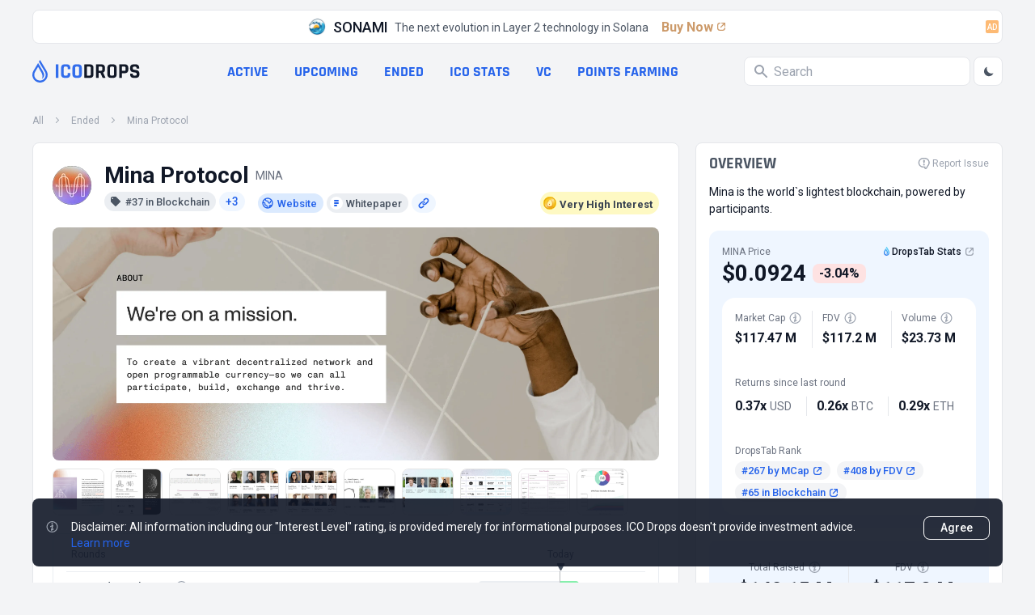

--- FILE ---
content_type: text/html; charset=utf-8
request_url: https://icodrops.com/coda-protocol/
body_size: 50943
content:
<!DOCTYPE html>


<html lang="en">
  <head>
    
    <!-- Yandex.Metrika counter -->
<script type="text/javascript" defer>
    (function(m,e,t,r,i,k,a){m[i]=m[i]||function(){(m[i].a=m[i].a||[]).push(arguments)};
    m[i].l=1*new Date();
    for (var j = 0; j < document.scripts.length; j++) {if (document.scripts[j].src === r) { return; }}
    k=e.createElement(t),a=e.getElementsByTagName(t)[0],k.async=1,k.src=r,a.parentNode.insertBefore(k,a)})
    (window, document, "script", "https://mc.yandex.ru/metrika/tag.js", "ym");
 
    ym(45725799, "init", {
         clickmap:true,
         trackLinks:true,
         accurateTrackBounce:true
    });
 </script>
 <noscript><div><img src="https://mc.yandex.ru/watch/45725799" style="position:absolute; left:-9999px;" alt="" /></div></noscript>
 <!-- /Yandex.Metrika counter -->
    <meta charset="UTF-8"/>
    <meta name="viewport" content="width=device-width, initial-scale=1.0"/>
    <meta http-equiv="X-UA-Compatible" content="ie=edge"/>
    <meta name="turbolinks-cache-control" content="no-cache">
    
  <title>
    Mina Protocol
     (MINA) - All information
    about Mina Protocol ICO (Token Sale) - ICO Drops
  </title>
  <meta name="og:site_name" content="ICO Drops">
  <meta name="og:url" content="https://icodrops.com/coda-protocol/">
  <meta name="og:image" content="https://icodrops.com/media/projects/logos/coda-protocol_logo_1740184577.webp">
  <meta name="og:type" content="article">
  <meta name="og:title" content="Mina Protocol (MINA) - All information about Mina Protocol ICO (Token Sale) - ICO Drops">
  
  <meta name="description" content="Mina Protocol have raised a total of $140.15 M in 7 completed rounds : Private, Token Launch and 5 more At the moment Market Cap is $117.47 M, MINA Token Price is $0.0924">
  <meta name="og:description" content="Mina Protocol have raised a total of $140.15 M in 7 completed rounds : Private, Token Launch and 5 more At the moment Market Cap is $117.47 M, MINA Token Price is $0.0924">

    
    

<link rel="apple-touch-icon" sizes="180x180" href="https://icodrops.com/static/icodrops/images/favicons/apple-touch-icon.png">
<link rel="icon" type="image/png" sizes="32x32" href="https://icodrops.com/static/icodrops/images/favicons/favicon-32x32.png">
<link rel="icon" type="image/png" sizes="16x16" href="https://icodrops.com/static/icodrops/images/favicons/favicon-16x16.png">
<link rel="shortcut icon" type="image/png" href="https://icodrops.com/static/icodrops/images/favicons/favicon.png"/>
<link rel="manifest" href="https://icodrops.com/static/icodrops/images/favicons/site.webmanifest">
<link rel="mask-icon" href="https://icodrops.com/static/icodrops/images/favicons/safari-pinned-tab.svg" color="#5bbad5">
<meta name="msapplication-TileColor" content="#da532c">
<meta name="theme-color" content="#ffffff">

    
    

<link href="https://fonts.googleapis.com/css2?family=Roboto:wght@400;700&display=swap" rel="stylesheet">


  
<link rel="stylesheet" type="text/css" href="https://icodrops.com/static/icodrops/prod/styles/project-1738924708984.min.css" />



<style> [x-cloak]{display: none;} [v-cloak]{display: none;} </style>
    
    


  
<script src="https://icodrops.com/static/icodrops/prod/script/project-1754574635143.min.js" defer></script>




<script src="https://icodrops.com/static/icodrops/js/libraries/turbolinks.min.js" defer></script>
<script src="https://icodrops.com/static/icodrops/js/libraries/alpine.min.js" defer></script>
<script src="https://icodrops.com/static/icodrops/js/libraries/lazyLoad.min.js"></script>
<script src="https://icodrops.com/static/icodrops/js/libraries/cash.js"></script>
    
    <link href="https://fonts.gstatic.com/s/rajdhani/v15/LDI2apCSOBg7S-QT7pa8FvOreec.woff2" as="font" type="font/ttf" crossorigin="anonymous" />
    
  </head>
  <body class="Body" x-data="body()" x-init="init()" x-ref="body" @color-mode.window="changeColor(event.detail.status)" @body-scroll.window="scrollOff(event.detail.status)">
    <script>
  if(localStorage.getItem('color_theme_icoDrops') == 'light'){
    document.querySelector('body').classList.add('light');
  } else if(localStorage.getItem('color_theme_icoDrops') == 'dark'){
    document.querySelector('body').classList.add('dark');
  } else{
    document.querySelector('body').classList.add('light');
  }
</script>

    

<header class="Header">
  
  
  
    <div class="Header__adv Restriction-Box Restriction-Box--hdr-feature">
      <a class="Feature-Line" href="https://sonami-so.io" target="_blank" >
  <img class="Avt Avt--24 Feature-Line__img" src="https://icodrops.com/media/projects/advertising/-8sM0HHM_400x400.webp" alt="SONAMI" width="24" height="24" />
  <span class="Feature-Line__name">SONAMI</span>
  <span class="Feature-Line__txt">The next evolution in Layer 2 technology in Solana</span>
  <span class="Feature-Line__btn">
    Buy Now
    <span class="Feature-Line__icon"><svg xmlns="http://www.w3.org/2000/svg" width="16" height="16" viewBox="0 0 16 16" fill="none">
  <path d="M11.6504 3C12.396 3 13.0004 3.60442 13.0004 4.35V7.45841C13.0004 7.75752 12.7579 8 12.4588 8C12.194 8 11.9681 7.80859 11.9246 7.54744L11.5397 5.23808C11.5133 5.07993 11.5061 4.91919 11.5181 4.75932L11.6504 3Z" fill="var(--blue-600-d-400)"/>
  <path d="M11.65 3C12.3956 3 13 3.60442 13 4.35L11.2405 4.48196C11.0807 4.49394 10.9201 4.48669 10.7621 4.46035L8.45238 4.0754C8.19133 4.03189 8 3.80603 8 3.54138C8 3.24238 8.24238 3 8.54138 3L11.65 3Z" fill="var(--blue-600-d-400)"/>
  <rect x="6.54688" y="8.5" width="7.22393" height="1.35" rx="0.675" transform="rotate(-45 6.54688 8.5)" fill="var(--blue-600-d-400)"/>
  <path d="M7 3.675C7 3.30221 6.69779 3 6.325 3H6C4.34315 3 3 4.34315 3 6V10C3 11.6569 4.34315 13 6 13H10C11.6569 13 13 11.6569 13 10V9.675C13 9.30221 12.6978 9 12.325 9C11.9522 9 11.65 9.30221 11.65 9.675V10C11.65 10.9113 10.9113 11.65 10 11.65H6C5.08873 11.65 4.35 10.9113 4.35 10V6C4.35 5.08873 5.08873 4.35 6 4.35H6.325C6.69779 4.35 7 4.04779 7 3.675Z" fill="var(--blue-600-d-400)"/>
</svg></span>
  </span>
  <span class="Badge Badge--light-orange Feature-Line__ad">AD</span>
</a>

    </div>
  
  

  
  <div class="Header__box Restriction-Box Restriction-Box--sides">
    <div class="Hdr-Panel" x-data="headerControl()" x-init="init($dispatch)">
  
  <div class="Hdr-Panel__item Hdr-Panel__item--logo">
    <a class="Drops-Logo" href="/" aria-label="Go to main page">
  
<svg width="19" height="28" viewBox="0 0 19 28" fill="none" xmlns="http://www.w3.org/2000/svg"> 
  <path d="M14.3572 26.6331C12.5459 27.731 10.4213 28.1875 8.32204 27.9298C6.2228 27.6721 4.26974 26.7151 2.77419 25.2111C1.27862 23.7072 0.326648 21.743 0.070001 19.6317C-0.186646 17.5203 0.26681 15.3832 1.35809 13.5612L5.73691 6.24412L7.14688 3.88785C7.52347 4.53637 8.00075 5.35887 8.52348 6.26119C10.3265 9.36731 12.6648 13.3977 13.2351 14.409C14.7316 17.0515 15.9171 20.4792 11.7889 23.5687C12.8585 21.3116 12.662 19.2901 12.0386 17.5487C11.8585 16.948 11.5493 16.3067 11.1513 15.5998L10.8656 15.0988C10.1366 13.8277 8.55194 11.0904 7.11295 8.6158L3.41285 14.7993C2.75037 15.9074 2.40036 17.176 2.40036 18.4689C2.40036 19.7619 2.75037 21.0304 3.41285 22.1385C5.42491 25.4967 9.77695 26.5884 13.1196 24.5647C16.4622 22.5409 17.5439 18.1636 15.5318 14.8016L10.818 6.92622L10.7507 6.81281L8.09599 2.29847L9.47147 0L17.5871 13.5612C20.2795 18.0591 18.8312 23.9244 14.3572 26.6331Z" fill="#326DEC"/>
</svg>

  <div class="Drops-Logo__txt Drops-Logo__txt--adapt">
    
<svg width="105" height="18" viewBox="0 0 105 18" fill="none" xmlns="http://www.w3.org/2000/svg">
  <path d="M4.28183 1.01364V16.7198C4.28183 17.0857 4.09889 17.2686 3.73303 17.2686H1.51169C1.14582 17.2686 0.962891 17.0857 0.962891 16.7198V1.01364C0.962891 0.647777 1.14582 0.464844 1.51169 0.464844H3.73303C4.09889 0.464844 4.28183 0.647777 4.28183 1.01364Z" fill="#326DEC"/>
  <path d="M14.6986 17.2686H11.8501C10.4737 17.2686 9.41097 16.9027 8.66182 16.171C7.91266 15.4393 7.53808 14.3852 7.53808 13.0089V4.72458C7.53808 3.34822 7.91266 2.29418 8.66182 1.56244C9.41097 0.830711 10.4737 0.464844 11.8501 0.464844H14.6986C16.0576 0.464844 17.1116 0.839422 17.8608 1.58858C18.6273 2.32031 19.0106 3.36565 19.0106 4.72458V5.95285C19.0106 6.33614 18.819 6.52778 18.4357 6.52778H16.2405C15.8746 6.52778 15.6917 6.33614 15.6917 5.95285V4.88138C15.6917 4.32387 15.5697 3.93187 15.3258 3.70538C15.0993 3.46147 14.7073 3.33951 14.1498 3.33951H12.3728C11.8327 3.33951 11.4407 3.46147 11.1968 3.70538C10.9703 3.93187 10.857 4.32387 10.857 4.88138V12.8521C10.857 13.4096 10.9703 13.8103 11.1968 14.0542C11.4407 14.2807 11.8327 14.3939 12.3728 14.3939H14.1498C14.7073 14.3939 15.0993 14.2807 15.3258 14.0542C15.5697 13.8103 15.6917 13.4096 15.6917 12.8521V11.7806C15.6917 11.3973 15.8746 11.2057 16.2405 11.2057H18.4357C18.819 11.2057 19.0106 11.3973 19.0106 11.7806V13.0089C19.0106 14.3678 18.6273 15.4218 17.8608 16.171C17.1116 16.9027 16.0576 17.2686 14.6986 17.2686Z" fill="#326DEC"/>
  <path d="M26.4347 14.3939H28.2902C28.8477 14.3939 29.2397 14.2807 29.4662 14.0542C29.7101 13.8103 29.8321 13.4096 29.8321 12.8521V4.88138C29.8321 4.32387 29.7101 3.93187 29.4662 3.70538C29.2397 3.46147 28.8477 3.33951 28.2902 3.33951H26.4347C25.8772 3.33951 25.4852 3.46147 25.2587 3.70538C25.0323 3.93187 24.919 4.32387 24.919 4.88138V12.8521C24.919 13.4096 25.0323 13.8103 25.2587 14.0542C25.4852 14.2807 25.8772 14.3939 26.4347 14.3939ZM28.839 17.2686H25.9121C24.5357 17.2686 23.473 16.9027 22.7238 16.171C21.9746 15.4393 21.6001 14.3852 21.6001 13.0089V4.72458C21.6001 3.34822 21.9746 2.29418 22.7238 1.56244C23.473 0.830711 24.5357 0.464844 25.9121 0.464844H28.839C30.2154 0.464844 31.2781 0.830711 32.0273 1.56244C32.7764 2.29418 33.151 3.34822 33.151 4.72458V13.0089C33.151 14.3852 32.7764 15.4393 32.0273 16.171C31.2781 16.9027 30.2154 17.2686 28.839 17.2686Z" fill="#326DEC"/>
  <path d="M39.9053 14.3939H42.7539C43.3114 14.3939 43.7034 14.2807 43.9299 14.0542C44.1738 13.8103 44.2957 13.4096 44.2957 12.8521V4.88138C44.2957 4.32387 44.1738 3.93187 43.9299 3.70538C43.7034 3.46147 43.3114 3.33951 42.7539 3.33951H39.9053C39.7137 3.33951 39.6179 3.43533 39.6179 3.62698V14.1065C39.6179 14.2981 39.7137 14.3939 39.9053 14.3939ZM36.2989 16.7198V1.01364C36.2989 0.647777 36.4818 0.464844 36.8477 0.464844H43.3027C44.6616 0.464844 45.7156 0.839422 46.4648 1.58858C47.2314 2.32031 47.6147 3.36565 47.6147 4.72458V13.0089C47.6147 14.3678 47.2314 15.4218 46.4648 16.171C45.7156 16.9027 44.6616 17.2686 43.3027 17.2686H36.8477C36.4818 17.2686 36.2989 17.0857 36.2989 16.7198Z" fill="var(--gray-900)" style="transition: fill .3s"/>
  <path d="M53.5139 17.2686H51.2925C50.9266 17.2686 50.7437 17.0857 50.7437 16.7198V1.01364C50.7437 0.647777 50.9266 0.464844 51.2925 0.464844H57.5123C58.8712 0.464844 59.9339 0.839422 60.7005 1.58858C61.4671 2.33773 61.8504 3.39178 61.8504 4.75071V6.78911C61.8504 8.75783 61.0751 10.0645 59.5245 10.7091V10.8137L62.3208 16.6414C62.4776 17.0595 62.3295 17.2686 61.8765 17.2686H59.7597C59.4461 17.2686 59.2196 17.2337 59.0803 17.1641C58.9409 17.0944 58.8276 16.9463 58.7405 16.7198L56.1272 11.075H54.3763C54.1672 11.075 54.0627 11.1708 54.0627 11.3625V16.7198C54.0627 17.0857 53.8797 17.2686 53.5139 17.2686ZM54.3501 8.40938H56.9112C57.4687 8.40938 57.8781 8.29614 58.1395 8.06965C58.4008 7.82574 58.5315 7.44245 58.5315 6.91978V4.88138C58.5315 4.34129 58.4008 3.94929 58.1395 3.70538C57.8781 3.46147 57.4687 3.33951 56.9112 3.33951H54.3501C54.1585 3.33951 54.0627 3.43533 54.0627 3.62698V8.12192C54.0627 8.31356 54.1585 8.40938 54.3501 8.40938Z" fill="var(--gray-900)" style="transition: fill .3s"/>
  <path d="M69.6087 14.3939H71.4642C72.0217 14.3939 72.4137 14.2807 72.6402 14.0542C72.8841 13.8103 73.0061 13.4096 73.0061 12.8521V4.88138C73.0061 4.32387 72.8841 3.93187 72.6402 3.70538C72.4137 3.46147 72.0217 3.33951 71.4642 3.33951H69.6087C69.0512 3.33951 68.6592 3.46147 68.4327 3.70538C68.2062 3.93187 68.093 4.32387 68.093 4.88138V12.8521C68.093 13.4096 68.2062 13.8103 68.4327 14.0542C68.6592 14.2807 69.0512 14.3939 69.6087 14.3939ZM72.013 17.2686H69.0861C67.7097 17.2686 66.647 16.9027 65.8978 16.171C65.1486 15.4393 64.7741 14.3852 64.7741 13.0089V4.72458C64.7741 3.34822 65.1486 2.29418 65.8978 1.56244C66.647 0.830711 67.7097 0.464844 69.0861 0.464844H72.013C73.3894 0.464844 74.4521 0.830711 75.2013 1.56244C75.9504 2.29418 76.325 3.34822 76.325 4.72458V13.0089C76.325 14.3852 75.9504 15.4393 75.2013 16.171C74.4521 16.9027 73.3894 17.2686 72.013 17.2686Z" fill="var(--gray-900)" style="transition: fill .3s"/>
  <path d="M82.2248 17.2686H80.0035C79.6376 17.2686 79.4547 17.0857 79.4547 16.7198V1.01364C79.4547 0.647777 79.6376 0.464844 80.0035 0.464844H86.38C87.7389 0.464844 88.793 0.839422 89.5421 1.58858C90.2913 2.32031 90.6659 3.36565 90.6659 4.72458V7.23338C90.6659 8.59232 90.2913 9.64636 89.5421 10.3955C88.793 11.1273 87.7389 11.4931 86.38 11.4931H83.0872C82.8781 11.4931 82.7736 11.5889 82.7736 11.7806V16.7198C82.7736 17.0857 82.5907 17.2686 82.2248 17.2686ZM83.0611 8.59232H85.8312C86.3887 8.59232 86.7807 8.47907 87.0072 8.25258C87.2337 8.00867 87.3469 7.61667 87.3469 7.07658V4.88138C87.3469 4.32387 87.2337 3.93187 87.0072 3.70538C86.7807 3.46147 86.3887 3.33951 85.8312 3.33951H83.0611C82.8694 3.33951 82.7736 3.43533 82.7736 3.62698V8.30485C82.7736 8.49649 82.8694 8.59232 83.0611 8.59232Z" fill="var(--gray-900)" style="transition: fill .3s"/>
  <path d="M92.8944 12.9827V12.4601C92.8944 12.0942 93.0773 11.9113 93.4432 11.9113H95.6645C96.0304 11.9113 96.2133 12.0942 96.2133 12.4601V12.6691C96.2133 13.3312 96.344 13.7841 96.6053 14.0281C96.8666 14.272 97.3457 14.3939 98.0426 14.3939H99.2709C99.9504 14.3939 100.421 14.2633 100.682 14.0019C100.961 13.7406 101.1 13.2528 101.1 12.5385V12.2249C101.1 11.7196 100.891 11.3363 100.473 11.075C100.072 10.7962 99.5671 10.6307 98.9573 10.5785C98.3475 10.5262 97.6855 10.4304 96.9712 10.291C96.2743 10.1342 95.6209 9.94254 95.0112 9.71605C94.4014 9.47214 93.8874 9.01045 93.4693 8.33098C93.0686 7.63409 92.8682 6.74556 92.8682 5.66538V4.75071C92.8682 3.39178 93.2515 2.33773 94.0181 1.58858C94.7847 0.839422 95.8474 0.464844 97.2064 0.464844H99.8197C101.196 0.464844 102.268 0.839422 103.034 1.58858C103.801 2.33773 104.184 3.39178 104.184 4.75071V5.24725C104.184 5.61311 104.001 5.79605 103.635 5.79605H101.414C101.048 5.79605 100.865 5.61311 100.865 5.24725V5.09045C100.865 4.41098 100.734 3.94929 100.473 3.70538C100.212 3.46147 99.7326 3.33951 99.0357 3.33951H98.0165C97.3022 3.33951 96.8144 3.47889 96.553 3.75765C96.3091 4.01898 96.1872 4.54165 96.1872 5.32565V5.82218C96.1872 6.64103 96.9015 7.11143 98.3301 7.23338C99.811 7.35534 101.126 7.65152 102.276 8.12192C102.886 8.38325 103.391 8.85365 103.792 9.53312C104.21 10.1952 104.419 11.0489 104.419 12.0942V12.9827C104.419 14.3417 104.036 15.3957 103.269 16.1449C102.503 16.894 101.44 17.2686 100.081 17.2686H97.2325C95.8736 17.2686 94.8108 16.894 94.0442 16.1449C93.2777 15.3957 92.8944 14.3417 92.8944 12.9827Z" fill="var(--gray-900)" style="transition: fill .3s"/>
</svg>
  </div>
</a>
  </div>
  

  
  <div class="Hdr-Panel__item Hdr-Panel__item--links">
    
<nav class="Hdr-Lnk-Panel">
  
<div data-hdr-all-projcts>
  
    <a href="/">All projects</a>
  
</div>


<div data-hdr-active>
  
    <a href="/category/active-ico/">Active</a>
  
</div>


<div data-hdr-upcoming>
  
    <a href="/category/upcoming-ico/">Upcoming</a>
  
</div>


<div data-hdr-ended>
  
    <a href="/category/ended-ico/">Ended</a>
  
</div>


<div data-hdr-ico-stats>
  
    <a href="/ico-stats/">ICO stats</a>
  
</div>


<div data-hdr-vc>
  
    <a href="/vc/funding-rounds/">VC</a>
  
</div>


<div data-hdr-points-farming>
  
    
    <a href="/points-farming/">Points Farming</a>
  
</div>


</nav>

  </div>
  

  
  <div class="Hdr-Panel__item Hdr-Panel__item--search">
    <div class="Hdr-Search Search" x-data="generalSearch()" @keyup="toUseTabInterfaceFunc($event)" @keydown.window.escape="toClose()">
  
  <div class="Search__input-wrp" @click="toFocus($event)" @click.away="toBlur($event)" :class="isFocus ? 'Search__input-wrp--focus' : ''">
    <svg class="Svg-Search" fill="var(--gray-400)" width="16" height="16" viewBox="0 0 16 16" xmlns="http://www.w3.org/2000/svg" style="transition: .2s">
  <path fill-rule="evenodd" clip-rule="evenodd" d="M0 6C0 2.68629 2.68629 0 6 0C9.31371 0 12 2.68629 12 6C12 7.29583 11.5892 8.49572 10.8907 9.47653L15.7071 14.2929C16.0976 14.6834 16.0976 15.3166 15.7071 15.7071C15.3466 16.0676 14.7794 16.0953 14.3871 15.7903L14.2929 15.7071L9.47653 10.8907C8.49572 11.5892 7.29583 12 6 12C2.68629 12 0 9.31371 0 6ZM2 6C2 3.79086 3.79086 2 6 2C8.20914 2 10 3.79086 10 6C10 8.20914 8.20914 10 6 10C3.79086 10 2 8.20914 2 6Z" />
</svg>
    <input class="Search__input" placeholder="Search" type="text" @focus="toFocus($event)" @keyup="toStartSearchFunc()" x-ref="input" />
    <div class="Search__close" @click="toClear()" x-show="isClose" x-transition:enter="animation__slideRight-in" x-transition:leave="animation__slideRight-out" x-cloak>
      <svg xmlns="http://www.w3.org/2000/svg" width="8" height="8" viewBox="0 0 8 8" fill="none">
  <path d="M1.21114 0.374965C0.977373 0.193198 0.639354 0.209722 0.424538 0.424538C0.191821 0.657256 0.191821 1.03457 0.424538 1.26728L3.15726 4L0.424538 6.73272L0.374965 6.78886C0.193198 7.02263 0.209722 7.36065 0.424538 7.57546C0.657256 7.80818 1.03457 7.80818 1.26728 7.57546L4 4.84274L6.73272 7.57546L6.78886 7.62503C7.02263 7.8068 7.36065 7.79028 7.57546 7.57546C7.80818 7.34274 7.80818 6.96544 7.57546 6.73272L4.84274 4L7.57546 1.26728L7.62503 1.21114C7.8068 0.977373 7.79028 0.639354 7.57546 0.424538C7.34274 0.191821 6.96544 0.191821 6.73272 0.424538L4 3.15726L1.26728 0.424538L1.21114 0.374965Z" fill="white"/>
</svg>
    </div>
  </div>
  
  
  
  <div class="Hdr-Search__output" x-ref="output" x-show="isOutput && isFocus" x-transition:enter="animation__fadeUp-in" x-transition:leave="animation__fadeUp-out" x-cloak></div>
  
</div>
    <div class="Hdr-Panel__theme-btn">
      <button class="Btn-Header" @click="toSwitchButton()">
  <div class="Btn-Header__icon Btn-Header__icon--sun" x-show="isDark" x-cloak>
    <svg width="16" height="17" viewBox="0 0 16 17" fill="none" xmlns="http://www.w3.org/2000/svg">
  <path fill-rule="evenodd" clip-rule="evenodd" d="M7.9987 1.83337C8.36689 1.83337 8.66536 2.13185 8.66536 2.50004V3.16671C8.66536 3.5349 8.36689 3.83337 7.9987 3.83337C7.63051 3.83337 7.33203 3.5349 7.33203 3.16671V2.50004C7.33203 2.13185 7.63051 1.83337 7.9987 1.83337ZM3.28463 3.78597C3.54498 3.52562 3.96709 3.52562 4.22744 3.78597L4.69877 4.2573C4.95912 4.51765 4.95912 4.93976 4.69877 5.20011C4.43842 5.46046 4.01631 5.46046 3.75596 5.20011L3.28463 4.72878C3.02428 4.46843 3.02428 4.04632 3.28463 3.78597ZM12.7128 3.78597C12.9731 4.04632 12.9731 4.46843 12.7128 4.72878L12.2414 5.20011C11.9811 5.46046 11.559 5.46046 11.2986 5.20011C11.0383 4.93976 11.0383 4.51765 11.2986 4.2573L11.77 3.78597C12.0303 3.52562 12.4524 3.52562 12.7128 3.78597ZM7.9987 6.50004C7.46827 6.50004 6.95956 6.71075 6.58448 7.08583C6.20941 7.4609 5.9987 7.96961 5.9987 8.50004C5.9987 9.03047 6.20941 9.53918 6.58448 9.91426C6.95956 10.2893 7.46827 10.5 7.9987 10.5C8.52913 10.5 9.03784 10.2893 9.41291 9.91426C9.78798 9.53918 9.9987 9.03047 9.9987 8.50004C9.9987 7.96961 9.78798 7.4609 9.41291 7.08583C9.03784 6.71075 8.52913 6.50004 7.9987 6.50004ZM5.64168 6.14302C6.2668 5.5179 7.11464 5.16671 7.9987 5.16671C8.88275 5.16671 9.7306 5.5179 10.3557 6.14302C10.9808 6.76814 11.332 7.61599 11.332 8.50004C11.332 9.3841 10.9808 10.2319 10.3557 10.8571C9.7306 11.4822 8.88275 11.8334 7.9987 11.8334C7.11464 11.8334 6.2668 11.4822 5.64168 10.8571C5.01655 10.2319 4.66536 9.3841 4.66536 8.50004C4.66536 7.61599 5.01655 6.76814 5.64168 6.14302ZM1.33203 8.50004C1.33203 8.13185 1.63051 7.83337 1.9987 7.83337H2.66536C3.03355 7.83337 3.33203 8.13185 3.33203 8.50004C3.33203 8.86823 3.03355 9.16671 2.66536 9.16671H1.9987C1.63051 9.16671 1.33203 8.86823 1.33203 8.50004ZM12.6654 8.50004C12.6654 8.13185 12.9638 7.83337 13.332 7.83337H13.9987C14.3669 7.83337 14.6654 8.13185 14.6654 8.50004C14.6654 8.86823 14.3669 9.16671 13.9987 9.16671H13.332C12.9638 9.16671 12.6654 8.86823 12.6654 8.50004ZM4.69877 11.8C4.95912 12.0603 4.95912 12.4824 4.69877 12.7428L4.22744 13.2141C3.96709 13.4745 3.54498 13.4745 3.28463 13.2141C3.02428 12.9538 3.02428 12.5317 3.28463 12.2713L3.75596 11.8C4.01631 11.5396 4.43842 11.5396 4.69877 11.8ZM11.2986 11.8C11.559 11.5396 11.9811 11.5396 12.2414 11.8L12.7128 12.2713C12.9731 12.5317 12.9731 12.9538 12.7128 13.2141C12.4524 13.4745 12.0303 13.4745 11.77 13.2141L11.2986 12.7428C11.0383 12.4824 11.0383 12.0603 11.2986 11.8ZM7.9987 13.1667C8.36689 13.1667 8.66536 13.4652 8.66536 13.8334V14.5C8.66536 14.8682 8.36689 15.1667 7.9987 15.1667C7.63051 15.1667 7.33203 14.8682 7.33203 14.5V13.8334C7.33203 13.4652 7.63051 13.1667 7.9987 13.1667Z" fill="var(--gray-600)"/>
</svg>

  </div>
  <div class="Btn-Header__icon Btn-Header__icon--moon" x-show="!isDark" x-cloak>
    <svg xmlns="http://www.w3.org/2000/svg" width="16" height="17" viewBox="0 0 16 17" fill="none">
  <path d="M13.5688 10.4225C12.4776 10.8613 11.2815 10.9698 10.1292 10.7343C8.97688 10.4989 7.91917 9.93004 7.08754 9.09841C6.25591 8.26677 5.68703 7.20906 5.45161 6.05676C5.21619 4.90445 5.32462 3.70837 5.76343 2.61719C4.47123 3.13768 3.40033 4.09145 2.73431 5.315C2.06829 6.53855 1.84862 7.95568 2.11297 9.32345C2.37732 10.6912 3.10921 11.9244 4.18319 12.8117C5.25717 13.699 6.60635 14.185 7.99943 14.1865C9.19737 14.1866 10.3679 13.8281 11.3605 13.1573C12.353 12.4865 13.1221 11.5341 13.5688 10.4225Z" fill="var(--gray-600)"/>
</svg>  
  </div>
</button>
    </div>
  </div>
  

  
  <div class="Hdr-Panel__item Hdr-Panel__item--menu">
    <div class="Hdr-Menu">
  <button class="Btn-Header Hdr-Menu__btn" @click="toOpenMenu()">
    <svg class="Svg-Burger" width="24" height="24" viewBox="0 0 24 24" fill="none" xmlns="http://www.w3.org/2000/svg">
  <path d="M4 18H20M4 6H20H4ZM4 12H20H4Z" stroke-width="2" stroke-linecap="round" stroke-linejoin="round" stroke="var(--gray-400)"/>
</svg>

  </button>
  <div class="Hdr-Menu__dropdown">
    <section class="Hdr-Menu-Dropdown"
  x-show="isOpen" 
  x-transition:enter="animation__opacity-in"
  x-transition:leave="animation__opacity-out" 
  @keydown.window.escape="toCloseMenu()"
  @keyup="toUseTabInterfaceFunc($event)"
  @resize.window="if(window.innerWidth > 1024){ toCloseMenu() }"
  data-header-menu-dropdown 
  x-cloak
>
  <div class="Hdr-Menu-Dropdown__wrapper" 
    x-show="isOpen" 
    @click.away="toCloseMenu()" 
    x-transition:enter="animation__slideRight-in" 
    x-transition:leave="animation__slideRight-out"
  >
    
    <header class="Hdr-Menu-Dropdown__hdr">
      <a class="Drops-Logo" href="/" aria-label="Go to main page">
  
<svg width="19" height="28" viewBox="0 0 19 28" fill="none" xmlns="http://www.w3.org/2000/svg"> 
  <path d="M14.3572 26.6331C12.5459 27.731 10.4213 28.1875 8.32204 27.9298C6.2228 27.6721 4.26974 26.7151 2.77419 25.2111C1.27862 23.7072 0.326648 21.743 0.070001 19.6317C-0.186646 17.5203 0.26681 15.3832 1.35809 13.5612L5.73691 6.24412L7.14688 3.88785C7.52347 4.53637 8.00075 5.35887 8.52348 6.26119C10.3265 9.36731 12.6648 13.3977 13.2351 14.409C14.7316 17.0515 15.9171 20.4792 11.7889 23.5687C12.8585 21.3116 12.662 19.2901 12.0386 17.5487C11.8585 16.948 11.5493 16.3067 11.1513 15.5998L10.8656 15.0988C10.1366 13.8277 8.55194 11.0904 7.11295 8.6158L3.41285 14.7993C2.75037 15.9074 2.40036 17.176 2.40036 18.4689C2.40036 19.7619 2.75037 21.0304 3.41285 22.1385C5.42491 25.4967 9.77695 26.5884 13.1196 24.5647C16.4622 22.5409 17.5439 18.1636 15.5318 14.8016L10.818 6.92622L10.7507 6.81281L8.09599 2.29847L9.47147 0L17.5871 13.5612C20.2795 18.0591 18.8312 23.9244 14.3572 26.6331Z" fill="#326DEC"/>
</svg>

  <div class="Drops-Logo__txt">
    
<svg width="105" height="18" viewBox="0 0 105 18" fill="none" xmlns="http://www.w3.org/2000/svg">
  <path d="M4.28183 1.01364V16.7198C4.28183 17.0857 4.09889 17.2686 3.73303 17.2686H1.51169C1.14582 17.2686 0.962891 17.0857 0.962891 16.7198V1.01364C0.962891 0.647777 1.14582 0.464844 1.51169 0.464844H3.73303C4.09889 0.464844 4.28183 0.647777 4.28183 1.01364Z" fill="#326DEC"/>
  <path d="M14.6986 17.2686H11.8501C10.4737 17.2686 9.41097 16.9027 8.66182 16.171C7.91266 15.4393 7.53808 14.3852 7.53808 13.0089V4.72458C7.53808 3.34822 7.91266 2.29418 8.66182 1.56244C9.41097 0.830711 10.4737 0.464844 11.8501 0.464844H14.6986C16.0576 0.464844 17.1116 0.839422 17.8608 1.58858C18.6273 2.32031 19.0106 3.36565 19.0106 4.72458V5.95285C19.0106 6.33614 18.819 6.52778 18.4357 6.52778H16.2405C15.8746 6.52778 15.6917 6.33614 15.6917 5.95285V4.88138C15.6917 4.32387 15.5697 3.93187 15.3258 3.70538C15.0993 3.46147 14.7073 3.33951 14.1498 3.33951H12.3728C11.8327 3.33951 11.4407 3.46147 11.1968 3.70538C10.9703 3.93187 10.857 4.32387 10.857 4.88138V12.8521C10.857 13.4096 10.9703 13.8103 11.1968 14.0542C11.4407 14.2807 11.8327 14.3939 12.3728 14.3939H14.1498C14.7073 14.3939 15.0993 14.2807 15.3258 14.0542C15.5697 13.8103 15.6917 13.4096 15.6917 12.8521V11.7806C15.6917 11.3973 15.8746 11.2057 16.2405 11.2057H18.4357C18.819 11.2057 19.0106 11.3973 19.0106 11.7806V13.0089C19.0106 14.3678 18.6273 15.4218 17.8608 16.171C17.1116 16.9027 16.0576 17.2686 14.6986 17.2686Z" fill="#326DEC"/>
  <path d="M26.4347 14.3939H28.2902C28.8477 14.3939 29.2397 14.2807 29.4662 14.0542C29.7101 13.8103 29.8321 13.4096 29.8321 12.8521V4.88138C29.8321 4.32387 29.7101 3.93187 29.4662 3.70538C29.2397 3.46147 28.8477 3.33951 28.2902 3.33951H26.4347C25.8772 3.33951 25.4852 3.46147 25.2587 3.70538C25.0323 3.93187 24.919 4.32387 24.919 4.88138V12.8521C24.919 13.4096 25.0323 13.8103 25.2587 14.0542C25.4852 14.2807 25.8772 14.3939 26.4347 14.3939ZM28.839 17.2686H25.9121C24.5357 17.2686 23.473 16.9027 22.7238 16.171C21.9746 15.4393 21.6001 14.3852 21.6001 13.0089V4.72458C21.6001 3.34822 21.9746 2.29418 22.7238 1.56244C23.473 0.830711 24.5357 0.464844 25.9121 0.464844H28.839C30.2154 0.464844 31.2781 0.830711 32.0273 1.56244C32.7764 2.29418 33.151 3.34822 33.151 4.72458V13.0089C33.151 14.3852 32.7764 15.4393 32.0273 16.171C31.2781 16.9027 30.2154 17.2686 28.839 17.2686Z" fill="#326DEC"/>
  <path d="M39.9053 14.3939H42.7539C43.3114 14.3939 43.7034 14.2807 43.9299 14.0542C44.1738 13.8103 44.2957 13.4096 44.2957 12.8521V4.88138C44.2957 4.32387 44.1738 3.93187 43.9299 3.70538C43.7034 3.46147 43.3114 3.33951 42.7539 3.33951H39.9053C39.7137 3.33951 39.6179 3.43533 39.6179 3.62698V14.1065C39.6179 14.2981 39.7137 14.3939 39.9053 14.3939ZM36.2989 16.7198V1.01364C36.2989 0.647777 36.4818 0.464844 36.8477 0.464844H43.3027C44.6616 0.464844 45.7156 0.839422 46.4648 1.58858C47.2314 2.32031 47.6147 3.36565 47.6147 4.72458V13.0089C47.6147 14.3678 47.2314 15.4218 46.4648 16.171C45.7156 16.9027 44.6616 17.2686 43.3027 17.2686H36.8477C36.4818 17.2686 36.2989 17.0857 36.2989 16.7198Z" fill="var(--gray-900)" style="transition: fill .3s"/>
  <path d="M53.5139 17.2686H51.2925C50.9266 17.2686 50.7437 17.0857 50.7437 16.7198V1.01364C50.7437 0.647777 50.9266 0.464844 51.2925 0.464844H57.5123C58.8712 0.464844 59.9339 0.839422 60.7005 1.58858C61.4671 2.33773 61.8504 3.39178 61.8504 4.75071V6.78911C61.8504 8.75783 61.0751 10.0645 59.5245 10.7091V10.8137L62.3208 16.6414C62.4776 17.0595 62.3295 17.2686 61.8765 17.2686H59.7597C59.4461 17.2686 59.2196 17.2337 59.0803 17.1641C58.9409 17.0944 58.8276 16.9463 58.7405 16.7198L56.1272 11.075H54.3763C54.1672 11.075 54.0627 11.1708 54.0627 11.3625V16.7198C54.0627 17.0857 53.8797 17.2686 53.5139 17.2686ZM54.3501 8.40938H56.9112C57.4687 8.40938 57.8781 8.29614 58.1395 8.06965C58.4008 7.82574 58.5315 7.44245 58.5315 6.91978V4.88138C58.5315 4.34129 58.4008 3.94929 58.1395 3.70538C57.8781 3.46147 57.4687 3.33951 56.9112 3.33951H54.3501C54.1585 3.33951 54.0627 3.43533 54.0627 3.62698V8.12192C54.0627 8.31356 54.1585 8.40938 54.3501 8.40938Z" fill="var(--gray-900)" style="transition: fill .3s"/>
  <path d="M69.6087 14.3939H71.4642C72.0217 14.3939 72.4137 14.2807 72.6402 14.0542C72.8841 13.8103 73.0061 13.4096 73.0061 12.8521V4.88138C73.0061 4.32387 72.8841 3.93187 72.6402 3.70538C72.4137 3.46147 72.0217 3.33951 71.4642 3.33951H69.6087C69.0512 3.33951 68.6592 3.46147 68.4327 3.70538C68.2062 3.93187 68.093 4.32387 68.093 4.88138V12.8521C68.093 13.4096 68.2062 13.8103 68.4327 14.0542C68.6592 14.2807 69.0512 14.3939 69.6087 14.3939ZM72.013 17.2686H69.0861C67.7097 17.2686 66.647 16.9027 65.8978 16.171C65.1486 15.4393 64.7741 14.3852 64.7741 13.0089V4.72458C64.7741 3.34822 65.1486 2.29418 65.8978 1.56244C66.647 0.830711 67.7097 0.464844 69.0861 0.464844H72.013C73.3894 0.464844 74.4521 0.830711 75.2013 1.56244C75.9504 2.29418 76.325 3.34822 76.325 4.72458V13.0089C76.325 14.3852 75.9504 15.4393 75.2013 16.171C74.4521 16.9027 73.3894 17.2686 72.013 17.2686Z" fill="var(--gray-900)" style="transition: fill .3s"/>
  <path d="M82.2248 17.2686H80.0035C79.6376 17.2686 79.4547 17.0857 79.4547 16.7198V1.01364C79.4547 0.647777 79.6376 0.464844 80.0035 0.464844H86.38C87.7389 0.464844 88.793 0.839422 89.5421 1.58858C90.2913 2.32031 90.6659 3.36565 90.6659 4.72458V7.23338C90.6659 8.59232 90.2913 9.64636 89.5421 10.3955C88.793 11.1273 87.7389 11.4931 86.38 11.4931H83.0872C82.8781 11.4931 82.7736 11.5889 82.7736 11.7806V16.7198C82.7736 17.0857 82.5907 17.2686 82.2248 17.2686ZM83.0611 8.59232H85.8312C86.3887 8.59232 86.7807 8.47907 87.0072 8.25258C87.2337 8.00867 87.3469 7.61667 87.3469 7.07658V4.88138C87.3469 4.32387 87.2337 3.93187 87.0072 3.70538C86.7807 3.46147 86.3887 3.33951 85.8312 3.33951H83.0611C82.8694 3.33951 82.7736 3.43533 82.7736 3.62698V8.30485C82.7736 8.49649 82.8694 8.59232 83.0611 8.59232Z" fill="var(--gray-900)" style="transition: fill .3s"/>
  <path d="M92.8944 12.9827V12.4601C92.8944 12.0942 93.0773 11.9113 93.4432 11.9113H95.6645C96.0304 11.9113 96.2133 12.0942 96.2133 12.4601V12.6691C96.2133 13.3312 96.344 13.7841 96.6053 14.0281C96.8666 14.272 97.3457 14.3939 98.0426 14.3939H99.2709C99.9504 14.3939 100.421 14.2633 100.682 14.0019C100.961 13.7406 101.1 13.2528 101.1 12.5385V12.2249C101.1 11.7196 100.891 11.3363 100.473 11.075C100.072 10.7962 99.5671 10.6307 98.9573 10.5785C98.3475 10.5262 97.6855 10.4304 96.9712 10.291C96.2743 10.1342 95.6209 9.94254 95.0112 9.71605C94.4014 9.47214 93.8874 9.01045 93.4693 8.33098C93.0686 7.63409 92.8682 6.74556 92.8682 5.66538V4.75071C92.8682 3.39178 93.2515 2.33773 94.0181 1.58858C94.7847 0.839422 95.8474 0.464844 97.2064 0.464844H99.8197C101.196 0.464844 102.268 0.839422 103.034 1.58858C103.801 2.33773 104.184 3.39178 104.184 4.75071V5.24725C104.184 5.61311 104.001 5.79605 103.635 5.79605H101.414C101.048 5.79605 100.865 5.61311 100.865 5.24725V5.09045C100.865 4.41098 100.734 3.94929 100.473 3.70538C100.212 3.46147 99.7326 3.33951 99.0357 3.33951H98.0165C97.3022 3.33951 96.8144 3.47889 96.553 3.75765C96.3091 4.01898 96.1872 4.54165 96.1872 5.32565V5.82218C96.1872 6.64103 96.9015 7.11143 98.3301 7.23338C99.811 7.35534 101.126 7.65152 102.276 8.12192C102.886 8.38325 103.391 8.85365 103.792 9.53312C104.21 10.1952 104.419 11.0489 104.419 12.0942V12.9827C104.419 14.3417 104.036 15.3957 103.269 16.1449C102.503 16.894 101.44 17.2686 100.081 17.2686H97.2325C95.8736 17.2686 94.8108 16.894 94.0442 16.1449C93.2777 15.3957 92.8944 14.3417 92.8944 12.9827Z" fill="var(--gray-900)" style="transition: fill .3s"/>
</svg>
  </div>
</a>
      <button class="Hdr-Menu-Dropdown__close" type="button" @click="toCloseMenu()">
        <svg xmlns="http://www.w3.org/2000/svg" width="8" height="8" viewBox="0 0 8 8" fill="none">
  <path d="M1.21114 0.374965C0.977373 0.193198 0.639354 0.209722 0.424538 0.424538C0.191821 0.657256 0.191821 1.03457 0.424538 1.26728L3.15726 4L0.424538 6.73272L0.374965 6.78886C0.193198 7.02263 0.209722 7.36065 0.424538 7.57546C0.657256 7.80818 1.03457 7.80818 1.26728 7.57546L4 4.84274L6.73272 7.57546L6.78886 7.62503C7.02263 7.8068 7.36065 7.79028 7.57546 7.57546C7.80818 7.34274 7.80818 6.96544 7.57546 6.73272L4.84274 4L7.57546 1.26728L7.62503 1.21114C7.8068 0.977373 7.79028 0.639354 7.57546 0.424538C7.34274 0.191821 6.96544 0.191821 6.73272 0.424538L4 3.15726L1.26728 0.424538L1.21114 0.374965Z" fill="white"/>
</svg>
      </button>
    </header>
    
    
    
    <div class="Hdr-Menu-Dropdown__main-links">
      
<nav class="Hdr-Lnk-Menu">
  
<div data-hdr-all-projcts>
  
    <a href="/">All projects</a>
  
</div>


<div data-hdr-active>
  
    <a href="/category/active-ico/">Active</a>
  
</div>


<div data-hdr-upcoming>
  
    <a href="/category/upcoming-ico/">Upcoming</a>
  
</div>


<div data-hdr-ended>
  
    <a href="/category/ended-ico/">Ended</a>
  
</div>


<div data-hdr-ico-stats>
  
    <a href="/ico-stats/">ICO stats</a>
  
</div>


<div data-hdr-vc>
  
    <a href="/vc/funding-rounds/">VC</a>
  
</div>


<div data-hdr-points-farming>
  
    
    <a href="/points-farming/">Points Farming</a>
  
</div>


</nav>

    </div>
    

    
    <div class="Hdr-Menu-Dropdown__theme-box">
      <span class="Hdr-Menu-Dropdown__theme-box-name">Appearance</span>
      <button class="Btn-Header" @click="toSwitchButton()">
  <div class="Btn-Header__icon Btn-Header__icon--sun" x-show="isDark" x-cloak>
    <svg width="16" height="17" viewBox="0 0 16 17" fill="none" xmlns="http://www.w3.org/2000/svg">
  <path fill-rule="evenodd" clip-rule="evenodd" d="M7.9987 1.83337C8.36689 1.83337 8.66536 2.13185 8.66536 2.50004V3.16671C8.66536 3.5349 8.36689 3.83337 7.9987 3.83337C7.63051 3.83337 7.33203 3.5349 7.33203 3.16671V2.50004C7.33203 2.13185 7.63051 1.83337 7.9987 1.83337ZM3.28463 3.78597C3.54498 3.52562 3.96709 3.52562 4.22744 3.78597L4.69877 4.2573C4.95912 4.51765 4.95912 4.93976 4.69877 5.20011C4.43842 5.46046 4.01631 5.46046 3.75596 5.20011L3.28463 4.72878C3.02428 4.46843 3.02428 4.04632 3.28463 3.78597ZM12.7128 3.78597C12.9731 4.04632 12.9731 4.46843 12.7128 4.72878L12.2414 5.20011C11.9811 5.46046 11.559 5.46046 11.2986 5.20011C11.0383 4.93976 11.0383 4.51765 11.2986 4.2573L11.77 3.78597C12.0303 3.52562 12.4524 3.52562 12.7128 3.78597ZM7.9987 6.50004C7.46827 6.50004 6.95956 6.71075 6.58448 7.08583C6.20941 7.4609 5.9987 7.96961 5.9987 8.50004C5.9987 9.03047 6.20941 9.53918 6.58448 9.91426C6.95956 10.2893 7.46827 10.5 7.9987 10.5C8.52913 10.5 9.03784 10.2893 9.41291 9.91426C9.78798 9.53918 9.9987 9.03047 9.9987 8.50004C9.9987 7.96961 9.78798 7.4609 9.41291 7.08583C9.03784 6.71075 8.52913 6.50004 7.9987 6.50004ZM5.64168 6.14302C6.2668 5.5179 7.11464 5.16671 7.9987 5.16671C8.88275 5.16671 9.7306 5.5179 10.3557 6.14302C10.9808 6.76814 11.332 7.61599 11.332 8.50004C11.332 9.3841 10.9808 10.2319 10.3557 10.8571C9.7306 11.4822 8.88275 11.8334 7.9987 11.8334C7.11464 11.8334 6.2668 11.4822 5.64168 10.8571C5.01655 10.2319 4.66536 9.3841 4.66536 8.50004C4.66536 7.61599 5.01655 6.76814 5.64168 6.14302ZM1.33203 8.50004C1.33203 8.13185 1.63051 7.83337 1.9987 7.83337H2.66536C3.03355 7.83337 3.33203 8.13185 3.33203 8.50004C3.33203 8.86823 3.03355 9.16671 2.66536 9.16671H1.9987C1.63051 9.16671 1.33203 8.86823 1.33203 8.50004ZM12.6654 8.50004C12.6654 8.13185 12.9638 7.83337 13.332 7.83337H13.9987C14.3669 7.83337 14.6654 8.13185 14.6654 8.50004C14.6654 8.86823 14.3669 9.16671 13.9987 9.16671H13.332C12.9638 9.16671 12.6654 8.86823 12.6654 8.50004ZM4.69877 11.8C4.95912 12.0603 4.95912 12.4824 4.69877 12.7428L4.22744 13.2141C3.96709 13.4745 3.54498 13.4745 3.28463 13.2141C3.02428 12.9538 3.02428 12.5317 3.28463 12.2713L3.75596 11.8C4.01631 11.5396 4.43842 11.5396 4.69877 11.8ZM11.2986 11.8C11.559 11.5396 11.9811 11.5396 12.2414 11.8L12.7128 12.2713C12.9731 12.5317 12.9731 12.9538 12.7128 13.2141C12.4524 13.4745 12.0303 13.4745 11.77 13.2141L11.2986 12.7428C11.0383 12.4824 11.0383 12.0603 11.2986 11.8ZM7.9987 13.1667C8.36689 13.1667 8.66536 13.4652 8.66536 13.8334V14.5C8.66536 14.8682 8.36689 15.1667 7.9987 15.1667C7.63051 15.1667 7.33203 14.8682 7.33203 14.5V13.8334C7.33203 13.4652 7.63051 13.1667 7.9987 13.1667Z" fill="var(--gray-600)"/>
</svg>

  </div>
  <div class="Btn-Header__icon Btn-Header__icon--moon" x-show="!isDark" x-cloak>
    <svg xmlns="http://www.w3.org/2000/svg" width="16" height="17" viewBox="0 0 16 17" fill="none">
  <path d="M13.5688 10.4225C12.4776 10.8613 11.2815 10.9698 10.1292 10.7343C8.97688 10.4989 7.91917 9.93004 7.08754 9.09841C6.25591 8.26677 5.68703 7.20906 5.45161 6.05676C5.21619 4.90445 5.32462 3.70837 5.76343 2.61719C4.47123 3.13768 3.40033 4.09145 2.73431 5.315C2.06829 6.53855 1.84862 7.95568 2.11297 9.32345C2.37732 10.6912 3.10921 11.9244 4.18319 12.8117C5.25717 13.699 6.60635 14.185 7.99943 14.1865C9.19737 14.1866 10.3679 13.8281 11.3605 13.1573C12.353 12.4865 13.1221 11.5341 13.5688 10.4225Z" fill="var(--gray-600)"/>
</svg>  
  </div>
</button>
    </div>
    

    
    <div class="Hdr-Menu-Dropdown__additional-links">
      <a class="Hdr-Menu-Dropdown__link" href="https://dropstab.com">DropsTab</a>
      <a class="Hdr-Menu-Dropdown__link" href="https://dropsearn.com">DropsEarn</a>
      <a class="Hdr-Menu-Dropdown__link" href="https://dropscapital.com/">DropsCapital (RU)</a>
      <a class="Hdr-Menu-Dropdown__link" href="/advertising/">Advertising</a>
      <a class="Hdr-Menu-Dropdown__link" href="/about/">About</a>
      <a class="Hdr-Menu-Dropdown__link" href="/legal/">Legal</a>
    </div>
    
  </div>
</section>
  </div>
</div>
  </div>
  
</div>
  </div>
  
</header>

    
  <div class="project-page" x-data="{}" x-init="searchAnchorsAndGoTo()">
    <section class="Project-Details-Layout">
      <div class="Project-Details-Layout__breadcrumbs">
        <div class="breadcrumbs">
  <ul class="breadcrumbs__list">
    <li class="breadcrumbs__item">
      <a class="breadcrumbs__link" href="/">All</a>
      <div class="svg-thin-arrow breadcrumbs__arrow">
        <svg class="svg-arrow-thin__svg" width="16" height="16" viewBox="0 0 16 16" fill="none" xmlns="http://www.w3.org/2000/svg">
  <rect class="svg-arrow-thin__rect" x="5.8125" y="5.5293" width="1" height="5.19282" rx="0.5" transform="rotate(-45 5.8125 5.5293)" />
  <rect class="svg-arrow-thin__rect" width="1" height="5.19282" rx="0.5" transform="matrix(0.707107 0.707107 0.707107 -0.707107 5.80859 11.4961)" />
</svg>
      </div>
    </li>
    
      <li class="breadcrumbs__item">
        <a class="breadcrumbs__link" href="/category/ended-ico/">Ended</a>
        <div class="svg-thin-arrow breadcrumbs__arrow">
          <svg class="svg-arrow-thin__svg" width="16" height="16" viewBox="0 0 16 16" fill="none" xmlns="http://www.w3.org/2000/svg">
  <rect class="svg-arrow-thin__rect" x="5.8125" y="5.5293" width="1" height="5.19282" rx="0.5" transform="rotate(-45 5.8125 5.5293)" />
  <rect class="svg-arrow-thin__rect" width="1" height="5.19282" rx="0.5" transform="matrix(0.707107 0.707107 0.707107 -0.707107 5.80859 11.4961)" />
</svg>
        </div>
      </li>
    
    <li class="breadcrumbs__item">
      <a class="breadcrumbs__link" href="#">Mina Protocol</a>
    </li>
  </ul>
</div>

      </div>
      <div class="Project-Details-Layout__layout">
        <div class="Project-Details-Layout__column">
          
          
          

          
          <div class="Project-Details-Layout__project-title">
            <div class="Project-Page-Section">
  <section class="Project-Page-Title">
    
    <header class="Project-Page-Title__header">
      

<div class="Project-Page-Header Project-Page-Header--with-interest">
  
  
    <img
      class="avatar avatar--48-size Project-Page-Header__avatar"
      data-src="https://icodrops.com/media/cache/77/eb/77ebbf2329311e04d721717f6de5bc5d.webp"
      data-srcset="https://icodrops.com/media/cache/77/eb/77ebbf2329311e04d721717f6de5bc5d@2x.webp 2x"
      data-lazy-load
      alt="Mina Protocol"
      width="48" height="48"
    />
  
  
  <h1 class="Project-Page-Header__name">Mina Protocol</h1>
  <div class="Project-Page-Header__box">
    
    
      <span class="Project-Page-Header__ticker">MINA</span>
    
    
    
    
    <div class="Project-Page-Header__edit">
      


    </div>
    

  </div>
  
  
  
  
  <div class="Project-Page-Header__tags-link-block">
    
    <div class="Project-Page-Header__tags" x-data="projectTitleTagsControl()" x-init="init($dispatch)">
      
        
          <div class="Capsule-Svg-Icon">
            <div class="Capsule-Svg-Icon__icon">
              <svg width="12" height="12" viewBox="0 0 12 12" fill="none" xmlns="http://www.w3.org/2000/svg">
  <path fill-rule="evenodd" clip-rule="evenodd" d="M11.7804 5.46982C11.921 5.61047 12 5.8012 12 6.00008C12 6.19896 11.921 6.38969 11.7804 6.53034L6.53034 11.7804C6.38969 11.921 6.19896 12 6.00008 12C5.8012 12 5.61047 11.921 5.46982 11.7804L0.219753 6.53034C0.150004 6.46078 0.0946841 6.37813 0.056972 6.28713C0.0192599 6.19614 -0.000101357 6.09858 3.99018e-07 6.00008V2.25003C3.99018e-07 1.65328 0.237057 1.08098 0.659019 0.659019C1.08098 0.237056 1.65329 0 2.25003 0H6.00008C6.19208 0 6.38409 0.073501 6.53034 0.219753L11.7804 5.46982ZM2.25003 3.00004C2.44895 3.00004 2.63971 2.92102 2.78037 2.78037C2.92102 2.63971 3.00004 2.44894 3.00004 2.25003C3.00004 2.05111 2.92102 1.86035 2.78037 1.71969C2.63971 1.57904 2.44895 1.50002 2.25003 1.50002C2.05112 1.50002 1.86035 1.57904 1.71969 1.71969C1.57904 1.86035 1.50002 2.05111 1.50002 2.25003C1.50002 2.44894 1.57904 2.63971 1.71969 2.78037C1.86035 2.92102 2.05112 3.00004 2.25003 3.00004Z" fill="var(--gray-600)"/>
</svg>
            </div>
            <span class="Capsule-Svg-Icon__name">#37 in Blockchain</span>
          </div>
          
            <button class="Project-Page-Header__tags-count" @click="toOpen()">+3</button>
          
        
        <div class="Dropdown" x-show="isOpen" x-transition:enter="animation__opacity-in" x-transition:leave="animation__opacity-out" x-cloak>
  <div class="Dropdown__wrapper" @click.away="toClose()">
    <div class="Dropdown__header">
      <span class="Dropdown__title">Tags</span>
      <button class="svg-close Close-Button" @click="toClose()">
        <svg class="svg-close__svg" width="16" height="16" viewBox="0 0 16 16" fill="none" xmlns="http://www.w3.org/2000/svg">
  <path class="svg-close__path" d="M4.28152 3.16662C3.96983 2.92426 3.51914 2.9463 3.23272 3.23272C2.92243 3.54301 2.92243 4.04609 3.23272 4.35638L6.87634 8L3.23272 11.6436L3.16662 11.7185C2.92426 12.0302 2.9463 12.4809 3.23272 12.7673C3.54301 13.0776 4.04609 13.0776 4.35638 12.7673L8 9.12366L11.6436 12.7673L11.7185 12.8334C12.0302 13.0757 12.4809 13.0537 12.7673 12.7673C13.0776 12.457 13.0776 11.9539 12.7673 11.6436L9.12366 8L12.7673 4.35638L12.8334 4.28152C13.0757 3.96983 13.0537 3.51914 12.7673 3.23272C12.457 2.92243 11.9539 2.92243 11.6436 3.23272L8 6.87634L4.35638 3.23272L4.28152 3.16662Z"/>
</svg>
      </button>
    </div>
    <div class="Dropdown__body Dropdown__body--no-height-limit Dropdown-Tags-List">
      <ul class="Dropdown-Tags-List__list">
        
          
            <li class="Dropdown-Tags-List__item">
              <span class="Capsule-Text">#11 in Narnia</span>
            </li>
          
            <li class="Dropdown-Tags-List__item">
              <span class="Capsule-Text">#12 in Coinlist Launchpad</span>
            </li>
          
            <li class="Dropdown-Tags-List__item">
              <span class="Capsule-Text">#37 in Blockchain</span>
            </li>
          
            <li class="Dropdown-Tags-List__item">
              <span class="Capsule-Text">#8 in Zero Knowledge</span>
            </li>
          
        
      </ul>
    </div>
  </div>
</div>

      
    </div>
    
    <div class="Project-Page-Header__links" x-data="projectTitleTagsControl()" x-init="init($dispatch)">
      <div class="Project-Page-Header__links-box">
        <ul class="Project-Page-Header__links-list">
          



  <li class="project-dropstab-stats__capsule-item">
    <a class="capsule capsule--ligth-blue" href="https://minaprotocol.com/" target="_blank" data-capsule-link rel="nofollow">
      <div class="capsule__item capsule__item--icon">
        <div class="svg-website capsule__svg-icon">
          <svg class="svg-website__svg" width="16" height="16" viewBox="0 0 16 16" fill="none" xmlns="http://www.w3.org/2000/svg">
  <path class="svg-website__fill" fill-rule="evenodd" clip-rule="evenodd" d="M4.67122 3.83261C4.51677 3.95592 4.36857 4.08831 4.22746 4.22941C3.54807 4.9088 3.07091 5.75261 2.8347 6.66732H3.33203C3.86246 6.66732 4.37117 6.87803 4.74624 7.2531C5.12132 7.62818 5.33203 8.13688 5.33203 8.66732V9.33398C5.33203 9.5108 5.40227 9.68036 5.52729 9.80539C5.65232 9.93041 5.82189 10.0007 5.9987 10.0007C6.52913 10.0007 7.03784 10.2114 7.41291 10.5864C7.78798 10.9615 7.9987 11.4702 7.9987 12.0007V13.334C8.4495 13.334 8.89747 13.2768 9.33203 13.1646V12.0007C9.33203 11.4702 9.54275 10.9615 9.91782 10.5864C10.2929 10.2114 10.8016 10.0007 11.332 10.0007H12.9428C13.1998 9.36532 13.332 8.68627 13.332 8.00065C13.332 7.30845 13.1975 6.63013 12.9428 6.00065H12.6654C12.4886 6.00065 12.319 6.07089 12.194 6.19591C12.0689 6.32094 11.9987 6.49051 11.9987 6.66732C11.9987 7.19775 11.788 7.70646 11.4129 8.08153C11.0378 8.4566 10.5291 8.66732 9.9987 8.66732C9.46826 8.66732 8.95956 8.4566 8.58449 8.08153C8.20941 7.70646 7.9987 7.19775 7.9987 6.66732C7.9987 6.49051 7.92846 6.32094 7.80344 6.19591C7.67841 6.07089 7.50884 6.00065 7.33203 6.00065H6.9987C6.37986 6.00065 5.78637 5.75482 5.34878 5.31723C4.95032 4.91877 4.71086 4.39104 4.67122 3.83261ZM4.99125 2.05088C4.36619 2.36681 3.78916 2.7821 3.28465 3.28661C2.21706 4.3542 1.54895 5.74659 1.37652 7.23153C1.37372 7.24968 1.37165 7.26808 1.37035 7.28669C1.34493 7.52273 1.33203 7.76102 1.33203 8.00065C1.33203 8.87613 1.50447 9.74304 1.8395 10.5519C2.17453 11.3607 2.6656 12.0956 3.28465 12.7147C3.90371 13.3338 4.63864 13.8248 5.44748 14.1598C6.01819 14.3962 6.61782 14.5517 7.22897 14.6227C7.24751 14.6256 7.2663 14.6277 7.28531 14.629C7.5218 14.6545 7.75993 14.6673 7.9987 14.6673C8.73951 14.6673 9.47419 14.5438 10.1727 14.3029C10.2052 14.2941 10.237 14.2829 10.268 14.2692C10.3627 14.2349 10.4567 14.1985 10.5499 14.1598C11.3588 13.8248 12.0937 13.3338 12.7127 12.7147C13.2157 12.2117 13.6342 11.6322 13.9532 10.9988C13.9664 10.9757 13.9781 10.952 13.9885 10.9276C14.0487 10.8043 14.1052 10.679 14.1579 10.5519C14.4929 9.74304 14.6654 8.87613 14.6654 8.00065C14.6654 6.97747 14.4302 5.97855 13.9897 5.07616C13.9789 5.05036 13.9664 5.02539 13.9526 5.00136C13.6362 4.37317 13.2194 3.7933 12.7127 3.28661C11.4625 2.03636 9.76681 1.33398 7.9987 1.33398C6.97884 1.33398 5.98308 1.56767 5.083 2.00539C5.05112 2.01823 5.02046 2.03347 4.99125 2.05088ZM5.9987 3.05652V3.66732C5.9987 3.93253 6.10405 4.18689 6.29159 4.37442C6.47913 4.56196 6.73348 4.66732 6.9987 4.66732H7.33203C7.86246 4.66732 8.37117 4.87803 8.74624 5.2531C9.12132 5.62818 9.33203 6.13688 9.33203 6.66732C9.33203 6.84413 9.40227 7.0137 9.52729 7.13872C9.65232 7.26375 9.82189 7.33398 9.9987 7.33398C10.1755 7.33398 10.3451 7.26375 10.4701 7.13872C10.5951 7.0137 10.6654 6.84413 10.6654 6.66732C10.6654 6.13688 10.8761 5.62818 11.2512 5.2531C11.5156 4.98866 11.8465 4.80591 12.2046 4.72112C12.0706 4.54934 11.9256 4.38506 11.7699 4.22941C10.7697 3.22922 9.41319 2.66732 7.9987 2.66732C7.3065 2.66732 6.62818 2.80188 5.9987 3.05652ZM6.66536 13.1646V12.0007C6.66536 11.8238 6.59513 11.6543 6.4701 11.5292C6.34508 11.4042 6.17551 11.334 5.9987 11.334C5.46826 11.334 4.95956 11.1233 4.58448 10.7482C4.20941 10.3731 3.9987 9.86442 3.9987 9.33398V8.66732C3.9987 8.49051 3.92846 8.32094 3.80344 8.19591C3.67841 8.07089 3.50884 8.00065 3.33203 8.00065H2.66536C2.66536 8.70103 2.80332 9.39456 3.07134 10.0416C3.33937 10.6887 3.73222 11.2766 4.22746 11.7719C4.72271 12.2671 5.31065 12.66 5.95772 12.928C6.1883 13.0235 6.42478 13.1025 6.66536 13.1646ZM11.6173 11.334H11.332C11.1552 11.334 10.9857 11.4042 10.8606 11.5292C10.7356 11.6543 10.6654 11.8238 10.6654 12.0007V12.1777L11.6173 11.334Z" />
</svg>

        </div>
      </div>
      <div class="capsule__item capsule__item--text">
        <span class="capsule__text">Website</span>
      </div>
    </a>
  </li>



  <li class="project-dropstab-stats__capsule-item">
    <a class="capsule capsule--hover" href="https://minaprotocol.com/static/pdf/economicsWhitepaper.pdf" target="_blank" data-capsule-link rel="nofollow">
      <div class="capsule__item capsule__item--icon">
        <div class="svg-website capsule__svg-icon">
          <svg xmlns="http://www.w3.org/2000/svg" width="16" height="16" viewBox="0 0 16 16" fill="none">
  <rect width="16" height="16" rx="8" fill="white"/>
  <rect x="5" y="4" width="6" height="2" rx="1" fill="#2563EB"/>
  <rect x="5" y="7" width="6" height="2" rx="1" fill="#2563EB"/>
  <rect x="5" y="10" width="4" height="2" rx="1" fill="#2563EB"/>
</svg>
        </div>
      </div>
      <div class="capsule__item capsule__item--text">
        <span class="capsule__text">Whitepaper</span>
      </div>
    </a>
  </li>



  <li class="project-dropstab-stats__capsule-item">
    <a class="capsule capsule--hover" href="https://dropstab.com/coins/mina-protocol" target="_blank" data-capsule-link>
      <div class="capsule__item capsule__item--icon">
        <div class="svg-website capsule__svg-icon">
          <svg width="8" height="13" viewBox="0 0 8 13" fill="none" xmlns="http://www.w3.org/2000/svg">
  <path d="M8 8.31557C8 10.6266 6.20914 12.5 4 12.5C1.79086 12.5 0 10.6266 0 8.31557C0 5.78538 2.47602 2.34495 4 0.5C5.5894 2.4096 8 5.66784 8 8.31557Z" fill="var(--blue-600-d-400)"/>
</svg>
        </div>
      </div>
      <div class="capsule__item capsule__item--text">
        <span class="capsule__text">Dropstab</span>
      </div>
    </a>
  </li>



  <li class="project-dropstab-stats__capsule-item">
    <a class="capsule capsule--hover" href="https://twitter.com/minaprotocol" target="_blank" data-capsule-link rel="nofollow">
      <div class="capsule__item capsule__item--icon">
        <div class="svg-website capsule__svg-icon">
          <svg xmlns="http://www.w3.org/2000/svg" width="16" height="16" viewBox="0 0 16 16" fill="none">
  <path d="M14.9336 3.70105C14.4232 3.92772 13.8749 4.08025 13.2995 4.14905C13.8872 3.79705 14.3379 3.23972 14.5501 2.57519C14.0008 2.90105 13.3917 3.13785 12.7432 3.26585C12.2243 2.71279 11.4851 2.36719 10.6669 2.36719C9.09574 2.36719 7.82214 3.64132 7.82214 5.21199C7.82214 5.43492 7.84774 5.65252 7.89574 5.85999C5.53147 5.74159 3.43547 4.60879 2.03174 2.88719C1.78747 3.30745 1.64721 3.79599 1.64721 4.31812C1.64721 5.30479 2.14907 6.17572 2.91227 6.68559C2.44614 6.67065 2.00721 6.54265 1.62374 6.32985C1.62374 6.34212 1.62374 6.35332 1.62374 6.36559C1.62374 7.74425 2.60401 8.89412 3.90587 9.15492C3.66747 9.21999 3.41574 9.25465 3.15601 9.25465C2.97307 9.25465 2.79441 9.23652 2.62107 9.20399C2.98321 10.3341 4.03387 11.1571 5.27867 11.18C4.30534 11.9432 3.07867 12.3981 1.74534 12.3981C1.51601 12.3981 1.28934 12.3848 1.06641 12.3581C2.32561 13.1651 3.82054 13.636 5.42747 13.636C10.6605 13.636 13.5213 9.30105 13.5213 5.54159C13.5213 5.41839 13.5187 5.29572 13.5133 5.17359C14.0696 4.77199 14.5523 4.27119 14.9336 3.70105Z" fill="#1D87EC"/>
</svg>
        </div>
      </div>
      <div class="capsule__item capsule__item--text">
        <span class="capsule__text">Twitter</span>
      </div>
    </a>
  </li>



  <li class="project-dropstab-stats__capsule-item">
    <a class="capsule capsule--hover" href="https://discord.com/invite/Vexf4ED" target="_blank" data-capsule-link rel="nofollow">
      <div class="capsule__item capsule__item--icon">
        <div class="svg-website capsule__svg-icon">
          <svg width="16" height="16" viewBox="0 0 16 16" fill="none" xmlns="http://www.w3.org/2000/svg">
  <rect width="16" height="16" rx="8" fill="#5865F2"/>
  <path d="M11.471 4.67C10.8236 4.357 10.1315 4.12953 9.40787 4C9.31901 4.16605 9.21518 4.38938 9.1436 4.56705C8.37437 4.4475 7.61223 4.4475 6.85715 4.56705C6.78558 4.38938 6.6794 4.16605 6.58973 4C5.86534 4.12953 5.1724 4.35784 4.52508 4.67166C3.21943 6.71068 2.8655 8.69905 3.04247 10.6592C3.90844 11.3275 4.74767 11.7335 5.57274 11.9992C5.77645 11.7094 5.95814 11.4014 6.11466 11.0768C5.81656 10.9597 5.53105 10.8153 5.26128 10.6476C5.33285 10.5928 5.40286 10.5355 5.47049 10.4765C7.11591 11.2719 8.90371 11.2719 10.5295 10.4765C10.5979 10.5355 10.6679 10.5928 10.7387 10.6476C10.4681 10.8161 10.1818 10.9606 9.88373 11.0776C10.0402 11.4014 10.2212 11.7103 10.4256 12C11.2515 11.7343 12.0915 11.3284 12.9575 10.6592C13.1651 8.38689 12.6028 6.41678 11.471 4.67ZM6.33882 9.45373C5.84488 9.45373 5.43981 8.97717 5.43981 8.39685C5.43981 7.81653 5.83623 7.33915 6.33882 7.33915C6.84143 7.33915 7.24648 7.81569 7.23783 8.39685C7.23861 8.97717 6.84143 9.45373 6.33882 9.45373ZM9.66114 9.45373C9.1672 9.45373 8.76213 8.97717 8.76213 8.39685C8.76213 7.81653 9.15854 7.33915 9.66114 7.33915C10.1637 7.33915 10.5688 7.81569 10.5602 8.39685C10.5602 8.97717 10.1637 9.45373 9.66114 9.45373Z" fill="white"/>
</svg>

        </div>
      </div>
      <div class="capsule__item capsule__item--text">
        <span class="capsule__text">Discord</span>
      </div>
    </a>
  </li>



  <li class="project-dropstab-stats__capsule-item">
    <a class="capsule capsule--hover" href="http://bit.ly/MinaProtocolFacebook" target="_blank" data-capsule-link rel="nofollow">
      <div class="capsule__item capsule__item--icon">
        <div class="svg-website capsule__svg-icon">
          <svg xmlns="http://www.w3.org/2000/svg"  viewBox="0 0 48 48" width="16px" height="16px">
  <linearGradient id="Ld6sqrtcxMyckEl6xeDdMa" x1="9.993" x2="40.615" y1="9.993" y2="40.615" gradientUnits="userSpaceOnUse">
    <stop offset="0" stop-color="#2aa4f4"/><stop offset="1" stop-color="#007ad9"/>
  </linearGradient>
  <path fill="url(#Ld6sqrtcxMyckEl6xeDdMa)" d="M24,4C12.954,4,4,12.954,4,24s8.954,20,20,20s20-8.954,20-20S35.046,4,24,4z"/>
  <path fill="#fff" d="M26.707,29.301h5.176l0.813-5.258h-5.989v-2.874c0-2.184,0.714-4.121,2.757-4.121h3.283V12.46 c-0.577-0.078-1.797-0.248-4.102-0.248c-4.814,0-7.636,2.542-7.636,8.334v3.498H16.06v5.258h4.948v14.452 C21.988,43.9,22.981,44,24,44c0.921,0,1.82-0.084,2.707-0.204V29.301z"/>
</svg>
        </div>
      </div>
      <div class="capsule__item capsule__item--text">
        <span class="capsule__text">Facebook</span>
      </div>
    </a>
  </li>



  <li class="project-dropstab-stats__capsule-item">
    <a class="capsule capsule--hover" href="https://medium.com/codaprotocol/coda-keeping-cryptocurrency-decentralized-e4b180721f42" target="_blank" data-capsule-link rel="nofollow">
      <div class="capsule__item capsule__item--icon">
        <div class="svg-website capsule__svg-icon">
          <svg xmlns="http://www.w3.org/2000/svg" width="16" height="16" viewBox="0 0 16 16" fill="none">
  <path d="M8.94083 8.16473C8.94083 10.4649 7.0889 12.3296 4.80433 12.3296C2.51978 12.3296 0.667969 10.4655 0.667969 8.16473C0.667969 5.86403 2.51992 4 4.80433 4C7.08877 4 8.94083 5.86459 8.94083 8.16473ZM13.4786 8.16473C13.4786 10.3301 12.5526 12.0852 11.4104 12.0852C10.2682 12.0852 9.3421 10.3295 9.3421 8.16473C9.3421 5.99999 10.2682 4.24426 11.4104 4.24426C12.5526 4.24426 13.4786 5.99999 13.4786 8.16473ZM15.3346 8.16473C15.3346 10.1047 15.0089 11.6773 14.6072 11.6773C14.2055 11.6773 13.8798 10.1042 13.8798 8.16473C13.8798 6.22528 14.2055 4.65215 14.6074 4.65215C15.0092 4.65215 15.3346 6.22486 15.3346 8.16473Z" fill="var(--gray-900)"/>
</svg>
        </div>
      </div>
      <div class="capsule__item capsule__item--text">
        <span class="capsule__text">Medium</span>
      </div>
    </a>
  </li>









  <li class="project-dropstab-stats__capsule-item">
    <a class="capsule capsule--hover" href="http://bit.ly/MinaTelegram" target="_blank" data-capsule-link rel="nofollow">
      <div class="capsule__item capsule__item--icon">
        <div class="svg-website capsule__svg-icon">
          <svg width="16" height="16" viewBox="0 0 16 16" fill="none" xmlns="http://www.w3.org/2000/svg">
  <g clip-path="url(#clip0_12081_280501)">
    <path d="M11.0616 5.01922C11.0646 5.01922 11.0686 5.01922 11.0726 5.01922C11.1771 5.01922 11.2741 5.05172 11.3536 5.10772L11.3521 5.10672C11.4101 5.15722 11.4491 5.22822 11.4586 5.30822V5.30972C11.4686 5.37072 11.4741 5.44072 11.4741 5.51222C11.4741 5.54472 11.4731 5.57672 11.4706 5.60872V5.60422C11.3581 6.78872 10.8701 9.66122 10.6221 10.9872C10.5171 11.5487 10.3106 11.7367 10.1106 11.7547C9.67613 11.7952 9.34613 11.4677 8.92513 11.1917C8.26613 10.7592 7.89363 10.4902 7.25413 10.0687C6.51463 9.58222 6.99413 9.31372 7.41513 8.87672C7.52563 8.76172 9.44113 7.01922 9.47863 6.86122C9.48063 6.85172 9.48163 6.84122 9.48163 6.83022C9.48163 6.79122 9.46713 6.75572 9.44363 6.72872C9.41763 6.71172 9.38513 6.70222 9.35113 6.70222C9.32863 6.70222 9.30713 6.70672 9.28713 6.71422L9.28813 6.71372C9.22213 6.72872 8.16946 7.42439 6.13013 8.80072C5.90763 8.97622 5.62663 9.08722 5.32063 9.10022H5.31763C4.88413 9.04772 4.49063 8.95122 4.11713 8.81372L4.15413 8.82572C3.68513 8.67272 3.31263 8.59222 3.34463 8.33322C3.36163 8.19855 3.54729 8.06072 3.90163 7.91972C6.08429 6.96872 7.53979 6.34189 8.26813 6.03922C9.07163 5.61272 10.0031 5.26172 10.9826 5.03422L11.0611 5.01872L11.0616 5.01922ZM7.96563 0.511719C3.81463 0.521719 0.453125 3.88922 0.453125 8.04172C0.453125 12.2002 3.82413 15.5717 7.98313 15.5717C12.1421 15.5717 15.5131 12.2007 15.5131 8.04172C15.5131 3.88922 12.1516 0.521719 8.00163 0.511719H8.00063C7.98896 0.511719 7.97729 0.511719 7.96563 0.511719Z" fill="#2F9DDA"/>
  </g>
  <defs>
    <clipPath id="clip0_12081_280501">
      <rect width="16" height="16" fill="white"/>
    </clipPath>
  </defs>
</svg>

        </div>
      </div>
      <div class="capsule__item capsule__item--text">
        <span class="capsule__text">Telegram Chat</span>
      </div>
    </a>
  </li>





  <li class="project-dropstab-stats__capsule-item">
    <a class="capsule capsule--hover" href="https://github.com/MinaProtocol/mina" target="_blank" data-capsule-link rel="nofollow">
      <div class="capsule__item capsule__item--icon">
        <div class="svg-website capsule__svg-icon">
          <svg xmlns="http://www.w3.org/2000/svg"  viewBox="0 0 64 64" width="16px" height="16px">
  <path d="M32 6C17.641 6 6 17.641 6 32c0 12.277 8.512 22.56 19.955 25.286-.592-.141-1.179-.299-1.755-.479V50.85c0 0-.975.325-2.275.325-3.637 0-5.148-3.245-5.525-4.875-.229-.993-.827-1.934-1.469-2.509-.767-.684-1.126-.686-1.131-.92-.01-.491.658-.471.975-.471 1.625 0 2.857 1.729 3.429 2.623 1.417 2.207 2.938 2.577 3.721 2.577.975 0 1.817-.146 2.397-.426.268-1.888 1.108-3.57 2.478-4.774-6.097-1.219-10.4-4.716-10.4-10.4 0-2.928 1.175-5.619 3.133-7.792C19.333 23.641 19 22.494 19 20.625c0-1.235.086-2.751.65-4.225 0 0 3.708.026 7.205 3.338C28.469 19.268 30.196 19 32 19s3.531.268 5.145.738c3.497-3.312 7.205-3.338 7.205-3.338.567 1.474.65 2.99.65 4.225 0 2.015-.268 3.19-.432 3.697C46.466 26.475 47.6 29.124 47.6 32c0 5.684-4.303 9.181-10.4 10.4 1.628 1.43 2.6 3.513 2.6 5.85v8.557c-.576.181-1.162.338-1.755.479C49.488 54.56 58 44.277 58 32 58 17.641 46.359 6 32 6zM33.813 57.93C33.214 57.972 32.61 58 32 58 32.61 58 33.213 57.971 33.813 57.93zM37.786 57.346c-1.164.265-2.357.451-3.575.554C35.429 57.797 36.622 57.61 37.786 57.346zM32 58c-.61 0-1.214-.028-1.813-.07C30.787 57.971 31.39 58 32 58zM29.788 57.9c-1.217-.103-2.411-.289-3.574-.554C27.378 57.61 28.571 57.797 29.788 57.9z" fill="var(--gray-900)"/>
</svg>
        </div>
      </div>
      <div class="capsule__item capsule__item--text">
        <span class="capsule__text">Github</span>
      </div>
    </a>
  </li>










        </ul>
        <button class="Project-Page-Header__link-dropdown-button" @click="toOpen()">
          <svg width="14" height="14" viewBox="0 0 14 14" fill="none" xmlns="http://www.w3.org/2000/svg">
  <path fill-rule="evenodd" clip-rule="evenodd" d="M9.06879 2.66815C9.21639 2.51533 9.39294 2.39344 9.58814 2.30959C9.78335 2.22573 9.9933 2.1816 10.2057 2.17975C10.4182 2.1779 10.6289 2.21839 10.8255 2.29884C11.0222 2.37928 11.2008 2.49809 11.351 2.64832C11.5013 2.79855 11.6201 2.97719 11.7005 3.17382C11.781 3.37046 11.8214 3.58115 11.8196 3.79359C11.8177 4.00604 11.7736 4.21599 11.6898 4.4112C11.6059 4.6064 11.484 4.78296 11.3312 4.93055L8.93119 7.33055C8.63115 7.6305 8.22425 7.79901 7.79999 7.79901C7.37573 7.79901 6.96884 7.6305 6.66879 7.33055C6.51791 7.18482 6.31583 7.10419 6.10607 7.10601C5.89631 7.10783 5.69566 7.19197 5.54734 7.3403C5.39901 7.48862 5.31487 7.68927 5.31305 7.89903C5.31123 8.10879 5.39186 8.31087 5.53759 8.46175C6.13768 9.06166 6.95147 9.39867 7.79999 9.39867C8.64852 9.39867 9.4623 9.06166 10.0624 8.46175L12.4624 6.06175C13.0453 5.45822 13.3678 4.6499 13.3605 3.81087C13.3533 2.97184 13.0167 2.16924 12.4234 1.57593C11.8301 0.982624 11.0275 0.646084 10.1885 0.638793C9.34944 0.631502 8.54112 0.954044 7.93759 1.53695L6.73759 2.73695C6.66118 2.81075 6.60024 2.89902 6.55831 2.99663C6.51638 3.09423 6.49431 3.19921 6.49339 3.30543C6.49247 3.41165 6.51271 3.517 6.55293 3.61531C6.59316 3.71363 6.65256 3.80295 6.72767 3.87807C6.80279 3.95318 6.89211 4.01258 6.99043 4.05281C7.08874 4.09303 7.19409 4.11327 7.30031 4.11235C7.40654 4.11143 7.51151 4.08936 7.60911 4.04743C7.70672 4.0055 7.79499 3.94456 7.86879 3.86815L9.06879 2.66815ZM5.06879 6.66815C5.36883 6.3682 5.77573 6.19969 6.19999 6.19969C6.62425 6.19969 7.03115 6.3682 7.33119 6.66815C7.40499 6.74456 7.49326 6.8055 7.59087 6.84743C7.68847 6.88936 7.79345 6.91143 7.89967 6.91235C8.00589 6.91327 8.11124 6.89303 8.20955 6.85281C8.30787 6.81258 8.39719 6.75318 8.47231 6.67807C8.54742 6.60295 8.60682 6.51363 8.64705 6.41531C8.68727 6.317 8.70751 6.21165 8.70659 6.10543C8.70567 5.99921 8.6836 5.89423 8.64167 5.79663C8.59974 5.69902 8.5388 5.61075 8.46239 5.53695C7.8623 4.93704 7.04852 4.60003 6.19999 4.60003C5.35147 4.60003 4.53768 4.93704 3.93759 5.53695L1.53759 7.93695C1.23196 8.23214 0.988176 8.58524 0.820467 8.97566C0.652758 9.36607 0.564482 9.78597 0.56079 10.2109C0.557098 10.6358 0.638063 11.0571 0.798962 11.4504C0.959861 11.8437 1.19747 12.201 1.49793 12.5014C1.79838 12.8019 2.15567 13.0395 2.54894 13.2004C2.94221 13.3613 3.36358 13.4422 3.78847 13.4386C4.21337 13.4349 4.63327 13.3466 5.02368 13.1789C5.4141 13.0112 5.7672 12.7674 6.06239 12.4617L7.26239 11.2618C7.3388 11.188 7.39974 11.0997 7.44167 11.0021C7.4836 10.9045 7.50567 10.7995 7.50659 10.6933C7.50751 10.587 7.48727 10.4817 7.44705 10.3834C7.40682 10.2851 7.34742 10.1957 7.27231 10.1206C7.19719 10.0455 7.10787 9.98612 7.00955 9.94589C6.91124 9.90567 6.80589 9.88543 6.69967 9.88635C6.59345 9.88727 6.48847 9.90934 6.39087 9.95127C6.29326 9.9932 6.20499 10.0541 6.13119 10.1305L4.93119 11.3306C4.7836 11.4834 4.60704 11.6053 4.41184 11.6891C4.21663 11.773 4.00668 11.8171 3.79423 11.819C3.58179 11.8208 3.3711 11.7803 3.17446 11.6999C2.97783 11.6194 2.79919 11.5006 2.64896 11.3504C2.49873 11.2002 2.37993 11.0215 2.29948 10.8249C2.21903 10.6282 2.17854 10.4176 2.18039 10.2051C2.18224 9.99266 2.22637 9.78271 2.31023 9.5875C2.39408 9.3923 2.51597 9.21574 2.66879 9.06815L5.06879 6.66815Z" fill="#2563EB"/>
</svg>
        </button>
        

<div class="Dropdown" x-show="isOpen" x-transition:enter="animation__opacity-in" x-transition:leave="animation__opacity-out" x-cloak>
  <div class="Dropdown__wrapper" @click.away="toClose()">
    <div class="Dropdown__header">
      <span class="Dropdown__title">Links</span>
      <button class="svg-close Close-Button" @click="toClose()">
        <svg class="svg-close__svg" width="16" height="16" viewBox="0 0 16 16" fill="none" xmlns="http://www.w3.org/2000/svg">
  <path class="svg-close__path" d="M4.28152 3.16662C3.96983 2.92426 3.51914 2.9463 3.23272 3.23272C2.92243 3.54301 2.92243 4.04609 3.23272 4.35638L6.87634 8L3.23272 11.6436L3.16662 11.7185C2.92426 12.0302 2.9463 12.4809 3.23272 12.7673C3.54301 13.0776 4.04609 13.0776 4.35638 12.7673L8 9.12366L11.6436 12.7673L11.7185 12.8334C12.0302 13.0757 12.4809 13.0537 12.7673 12.7673C13.0776 12.457 13.0776 11.9539 12.7673 11.6436L9.12366 8L12.7673 4.35638L12.8334 4.28152C13.0757 3.96983 13.0537 3.51914 12.7673 3.23272C12.457 2.92243 11.9539 2.92243 11.6436 3.23272L8 6.87634L4.35638 3.23272L4.28152 3.16662Z"/>
</svg>
      </button>
    </div>
    <div class="Dropdown__body Dropdown__body--no-height-limit Dropdown-Tags-List">
      
      <div class="Dropdown-Tags-List__section">
        <span class="Dropdown-Tags-List__name">Website & Social</span>
        <ul class="Dropdown-Tags-List__list">
          



  <li class="project-dropstab-stats__capsule-item">
    <a class="capsule capsule--ligth-blue" href="https://minaprotocol.com/" target="_blank" data-capsule-link rel="nofollow">
      <div class="capsule__item capsule__item--icon">
        <div class="svg-website capsule__svg-icon">
          <svg class="svg-website__svg" width="16" height="16" viewBox="0 0 16 16" fill="none" xmlns="http://www.w3.org/2000/svg">
  <path class="svg-website__fill" fill-rule="evenodd" clip-rule="evenodd" d="M4.67122 3.83261C4.51677 3.95592 4.36857 4.08831 4.22746 4.22941C3.54807 4.9088 3.07091 5.75261 2.8347 6.66732H3.33203C3.86246 6.66732 4.37117 6.87803 4.74624 7.2531C5.12132 7.62818 5.33203 8.13688 5.33203 8.66732V9.33398C5.33203 9.5108 5.40227 9.68036 5.52729 9.80539C5.65232 9.93041 5.82189 10.0007 5.9987 10.0007C6.52913 10.0007 7.03784 10.2114 7.41291 10.5864C7.78798 10.9615 7.9987 11.4702 7.9987 12.0007V13.334C8.4495 13.334 8.89747 13.2768 9.33203 13.1646V12.0007C9.33203 11.4702 9.54275 10.9615 9.91782 10.5864C10.2929 10.2114 10.8016 10.0007 11.332 10.0007H12.9428C13.1998 9.36532 13.332 8.68627 13.332 8.00065C13.332 7.30845 13.1975 6.63013 12.9428 6.00065H12.6654C12.4886 6.00065 12.319 6.07089 12.194 6.19591C12.0689 6.32094 11.9987 6.49051 11.9987 6.66732C11.9987 7.19775 11.788 7.70646 11.4129 8.08153C11.0378 8.4566 10.5291 8.66732 9.9987 8.66732C9.46826 8.66732 8.95956 8.4566 8.58449 8.08153C8.20941 7.70646 7.9987 7.19775 7.9987 6.66732C7.9987 6.49051 7.92846 6.32094 7.80344 6.19591C7.67841 6.07089 7.50884 6.00065 7.33203 6.00065H6.9987C6.37986 6.00065 5.78637 5.75482 5.34878 5.31723C4.95032 4.91877 4.71086 4.39104 4.67122 3.83261ZM4.99125 2.05088C4.36619 2.36681 3.78916 2.7821 3.28465 3.28661C2.21706 4.3542 1.54895 5.74659 1.37652 7.23153C1.37372 7.24968 1.37165 7.26808 1.37035 7.28669C1.34493 7.52273 1.33203 7.76102 1.33203 8.00065C1.33203 8.87613 1.50447 9.74304 1.8395 10.5519C2.17453 11.3607 2.6656 12.0956 3.28465 12.7147C3.90371 13.3338 4.63864 13.8248 5.44748 14.1598C6.01819 14.3962 6.61782 14.5517 7.22897 14.6227C7.24751 14.6256 7.2663 14.6277 7.28531 14.629C7.5218 14.6545 7.75993 14.6673 7.9987 14.6673C8.73951 14.6673 9.47419 14.5438 10.1727 14.3029C10.2052 14.2941 10.237 14.2829 10.268 14.2692C10.3627 14.2349 10.4567 14.1985 10.5499 14.1598C11.3588 13.8248 12.0937 13.3338 12.7127 12.7147C13.2157 12.2117 13.6342 11.6322 13.9532 10.9988C13.9664 10.9757 13.9781 10.952 13.9885 10.9276C14.0487 10.8043 14.1052 10.679 14.1579 10.5519C14.4929 9.74304 14.6654 8.87613 14.6654 8.00065C14.6654 6.97747 14.4302 5.97855 13.9897 5.07616C13.9789 5.05036 13.9664 5.02539 13.9526 5.00136C13.6362 4.37317 13.2194 3.7933 12.7127 3.28661C11.4625 2.03636 9.76681 1.33398 7.9987 1.33398C6.97884 1.33398 5.98308 1.56767 5.083 2.00539C5.05112 2.01823 5.02046 2.03347 4.99125 2.05088ZM5.9987 3.05652V3.66732C5.9987 3.93253 6.10405 4.18689 6.29159 4.37442C6.47913 4.56196 6.73348 4.66732 6.9987 4.66732H7.33203C7.86246 4.66732 8.37117 4.87803 8.74624 5.2531C9.12132 5.62818 9.33203 6.13688 9.33203 6.66732C9.33203 6.84413 9.40227 7.0137 9.52729 7.13872C9.65232 7.26375 9.82189 7.33398 9.9987 7.33398C10.1755 7.33398 10.3451 7.26375 10.4701 7.13872C10.5951 7.0137 10.6654 6.84413 10.6654 6.66732C10.6654 6.13688 10.8761 5.62818 11.2512 5.2531C11.5156 4.98866 11.8465 4.80591 12.2046 4.72112C12.0706 4.54934 11.9256 4.38506 11.7699 4.22941C10.7697 3.22922 9.41319 2.66732 7.9987 2.66732C7.3065 2.66732 6.62818 2.80188 5.9987 3.05652ZM6.66536 13.1646V12.0007C6.66536 11.8238 6.59513 11.6543 6.4701 11.5292C6.34508 11.4042 6.17551 11.334 5.9987 11.334C5.46826 11.334 4.95956 11.1233 4.58448 10.7482C4.20941 10.3731 3.9987 9.86442 3.9987 9.33398V8.66732C3.9987 8.49051 3.92846 8.32094 3.80344 8.19591C3.67841 8.07089 3.50884 8.00065 3.33203 8.00065H2.66536C2.66536 8.70103 2.80332 9.39456 3.07134 10.0416C3.33937 10.6887 3.73222 11.2766 4.22746 11.7719C4.72271 12.2671 5.31065 12.66 5.95772 12.928C6.1883 13.0235 6.42478 13.1025 6.66536 13.1646ZM11.6173 11.334H11.332C11.1552 11.334 10.9857 11.4042 10.8606 11.5292C10.7356 11.6543 10.6654 11.8238 10.6654 12.0007V12.1777L11.6173 11.334Z" />
</svg>

        </div>
      </div>
      <div class="capsule__item capsule__item--text">
        <span class="capsule__text">Website</span>
      </div>
    </a>
  </li>



  <li class="project-dropstab-stats__capsule-item">
    <a class="capsule capsule--hover" href="https://minaprotocol.com/static/pdf/economicsWhitepaper.pdf" target="_blank" data-capsule-link rel="nofollow">
      <div class="capsule__item capsule__item--icon">
        <div class="svg-website capsule__svg-icon">
          <svg xmlns="http://www.w3.org/2000/svg" width="16" height="16" viewBox="0 0 16 16" fill="none">
  <rect width="16" height="16" rx="8" fill="white"/>
  <rect x="5" y="4" width="6" height="2" rx="1" fill="#2563EB"/>
  <rect x="5" y="7" width="6" height="2" rx="1" fill="#2563EB"/>
  <rect x="5" y="10" width="4" height="2" rx="1" fill="#2563EB"/>
</svg>
        </div>
      </div>
      <div class="capsule__item capsule__item--text">
        <span class="capsule__text">Whitepaper</span>
      </div>
    </a>
  </li>



  <li class="project-dropstab-stats__capsule-item">
    <a class="capsule capsule--hover" href="https://dropstab.com/coins/mina-protocol" target="_blank" data-capsule-link>
      <div class="capsule__item capsule__item--icon">
        <div class="svg-website capsule__svg-icon">
          <svg width="8" height="13" viewBox="0 0 8 13" fill="none" xmlns="http://www.w3.org/2000/svg">
  <path d="M8 8.31557C8 10.6266 6.20914 12.5 4 12.5C1.79086 12.5 0 10.6266 0 8.31557C0 5.78538 2.47602 2.34495 4 0.5C5.5894 2.4096 8 5.66784 8 8.31557Z" fill="var(--blue-600-d-400)"/>
</svg>
        </div>
      </div>
      <div class="capsule__item capsule__item--text">
        <span class="capsule__text">Dropstab</span>
      </div>
    </a>
  </li>



  <li class="project-dropstab-stats__capsule-item">
    <a class="capsule capsule--hover" href="https://twitter.com/minaprotocol" target="_blank" data-capsule-link rel="nofollow">
      <div class="capsule__item capsule__item--icon">
        <div class="svg-website capsule__svg-icon">
          <svg xmlns="http://www.w3.org/2000/svg" width="16" height="16" viewBox="0 0 16 16" fill="none">
  <path d="M14.9336 3.70105C14.4232 3.92772 13.8749 4.08025 13.2995 4.14905C13.8872 3.79705 14.3379 3.23972 14.5501 2.57519C14.0008 2.90105 13.3917 3.13785 12.7432 3.26585C12.2243 2.71279 11.4851 2.36719 10.6669 2.36719C9.09574 2.36719 7.82214 3.64132 7.82214 5.21199C7.82214 5.43492 7.84774 5.65252 7.89574 5.85999C5.53147 5.74159 3.43547 4.60879 2.03174 2.88719C1.78747 3.30745 1.64721 3.79599 1.64721 4.31812C1.64721 5.30479 2.14907 6.17572 2.91227 6.68559C2.44614 6.67065 2.00721 6.54265 1.62374 6.32985C1.62374 6.34212 1.62374 6.35332 1.62374 6.36559C1.62374 7.74425 2.60401 8.89412 3.90587 9.15492C3.66747 9.21999 3.41574 9.25465 3.15601 9.25465C2.97307 9.25465 2.79441 9.23652 2.62107 9.20399C2.98321 10.3341 4.03387 11.1571 5.27867 11.18C4.30534 11.9432 3.07867 12.3981 1.74534 12.3981C1.51601 12.3981 1.28934 12.3848 1.06641 12.3581C2.32561 13.1651 3.82054 13.636 5.42747 13.636C10.6605 13.636 13.5213 9.30105 13.5213 5.54159C13.5213 5.41839 13.5187 5.29572 13.5133 5.17359C14.0696 4.77199 14.5523 4.27119 14.9336 3.70105Z" fill="#1D87EC"/>
</svg>
        </div>
      </div>
      <div class="capsule__item capsule__item--text">
        <span class="capsule__text">Twitter</span>
      </div>
    </a>
  </li>



  <li class="project-dropstab-stats__capsule-item">
    <a class="capsule capsule--hover" href="https://discord.com/invite/Vexf4ED" target="_blank" data-capsule-link rel="nofollow">
      <div class="capsule__item capsule__item--icon">
        <div class="svg-website capsule__svg-icon">
          <svg width="16" height="16" viewBox="0 0 16 16" fill="none" xmlns="http://www.w3.org/2000/svg">
  <rect width="16" height="16" rx="8" fill="#5865F2"/>
  <path d="M11.471 4.67C10.8236 4.357 10.1315 4.12953 9.40787 4C9.31901 4.16605 9.21518 4.38938 9.1436 4.56705C8.37437 4.4475 7.61223 4.4475 6.85715 4.56705C6.78558 4.38938 6.6794 4.16605 6.58973 4C5.86534 4.12953 5.1724 4.35784 4.52508 4.67166C3.21943 6.71068 2.8655 8.69905 3.04247 10.6592C3.90844 11.3275 4.74767 11.7335 5.57274 11.9992C5.77645 11.7094 5.95814 11.4014 6.11466 11.0768C5.81656 10.9597 5.53105 10.8153 5.26128 10.6476C5.33285 10.5928 5.40286 10.5355 5.47049 10.4765C7.11591 11.2719 8.90371 11.2719 10.5295 10.4765C10.5979 10.5355 10.6679 10.5928 10.7387 10.6476C10.4681 10.8161 10.1818 10.9606 9.88373 11.0776C10.0402 11.4014 10.2212 11.7103 10.4256 12C11.2515 11.7343 12.0915 11.3284 12.9575 10.6592C13.1651 8.38689 12.6028 6.41678 11.471 4.67ZM6.33882 9.45373C5.84488 9.45373 5.43981 8.97717 5.43981 8.39685C5.43981 7.81653 5.83623 7.33915 6.33882 7.33915C6.84143 7.33915 7.24648 7.81569 7.23783 8.39685C7.23861 8.97717 6.84143 9.45373 6.33882 9.45373ZM9.66114 9.45373C9.1672 9.45373 8.76213 8.97717 8.76213 8.39685C8.76213 7.81653 9.15854 7.33915 9.66114 7.33915C10.1637 7.33915 10.5688 7.81569 10.5602 8.39685C10.5602 8.97717 10.1637 9.45373 9.66114 9.45373Z" fill="white"/>
</svg>

        </div>
      </div>
      <div class="capsule__item capsule__item--text">
        <span class="capsule__text">Discord</span>
      </div>
    </a>
  </li>



  <li class="project-dropstab-stats__capsule-item">
    <a class="capsule capsule--hover" href="http://bit.ly/MinaProtocolFacebook" target="_blank" data-capsule-link rel="nofollow">
      <div class="capsule__item capsule__item--icon">
        <div class="svg-website capsule__svg-icon">
          <svg xmlns="http://www.w3.org/2000/svg"  viewBox="0 0 48 48" width="16px" height="16px">
  <linearGradient id="Ld6sqrtcxMyckEl6xeDdMa" x1="9.993" x2="40.615" y1="9.993" y2="40.615" gradientUnits="userSpaceOnUse">
    <stop offset="0" stop-color="#2aa4f4"/><stop offset="1" stop-color="#007ad9"/>
  </linearGradient>
  <path fill="url(#Ld6sqrtcxMyckEl6xeDdMa)" d="M24,4C12.954,4,4,12.954,4,24s8.954,20,20,20s20-8.954,20-20S35.046,4,24,4z"/>
  <path fill="#fff" d="M26.707,29.301h5.176l0.813-5.258h-5.989v-2.874c0-2.184,0.714-4.121,2.757-4.121h3.283V12.46 c-0.577-0.078-1.797-0.248-4.102-0.248c-4.814,0-7.636,2.542-7.636,8.334v3.498H16.06v5.258h4.948v14.452 C21.988,43.9,22.981,44,24,44c0.921,0,1.82-0.084,2.707-0.204V29.301z"/>
</svg>
        </div>
      </div>
      <div class="capsule__item capsule__item--text">
        <span class="capsule__text">Facebook</span>
      </div>
    </a>
  </li>



  <li class="project-dropstab-stats__capsule-item">
    <a class="capsule capsule--hover" href="https://medium.com/codaprotocol/coda-keeping-cryptocurrency-decentralized-e4b180721f42" target="_blank" data-capsule-link rel="nofollow">
      <div class="capsule__item capsule__item--icon">
        <div class="svg-website capsule__svg-icon">
          <svg xmlns="http://www.w3.org/2000/svg" width="16" height="16" viewBox="0 0 16 16" fill="none">
  <path d="M8.94083 8.16473C8.94083 10.4649 7.0889 12.3296 4.80433 12.3296C2.51978 12.3296 0.667969 10.4655 0.667969 8.16473C0.667969 5.86403 2.51992 4 4.80433 4C7.08877 4 8.94083 5.86459 8.94083 8.16473ZM13.4786 8.16473C13.4786 10.3301 12.5526 12.0852 11.4104 12.0852C10.2682 12.0852 9.3421 10.3295 9.3421 8.16473C9.3421 5.99999 10.2682 4.24426 11.4104 4.24426C12.5526 4.24426 13.4786 5.99999 13.4786 8.16473ZM15.3346 8.16473C15.3346 10.1047 15.0089 11.6773 14.6072 11.6773C14.2055 11.6773 13.8798 10.1042 13.8798 8.16473C13.8798 6.22528 14.2055 4.65215 14.6074 4.65215C15.0092 4.65215 15.3346 6.22486 15.3346 8.16473Z" fill="var(--gray-900)"/>
</svg>
        </div>
      </div>
      <div class="capsule__item capsule__item--text">
        <span class="capsule__text">Medium</span>
      </div>
    </a>
  </li>









  <li class="project-dropstab-stats__capsule-item">
    <a class="capsule capsule--hover" href="http://bit.ly/MinaTelegram" target="_blank" data-capsule-link rel="nofollow">
      <div class="capsule__item capsule__item--icon">
        <div class="svg-website capsule__svg-icon">
          <svg width="16" height="16" viewBox="0 0 16 16" fill="none" xmlns="http://www.w3.org/2000/svg">
  <g clip-path="url(#clip0_12081_280501)">
    <path d="M11.0616 5.01922C11.0646 5.01922 11.0686 5.01922 11.0726 5.01922C11.1771 5.01922 11.2741 5.05172 11.3536 5.10772L11.3521 5.10672C11.4101 5.15722 11.4491 5.22822 11.4586 5.30822V5.30972C11.4686 5.37072 11.4741 5.44072 11.4741 5.51222C11.4741 5.54472 11.4731 5.57672 11.4706 5.60872V5.60422C11.3581 6.78872 10.8701 9.66122 10.6221 10.9872C10.5171 11.5487 10.3106 11.7367 10.1106 11.7547C9.67613 11.7952 9.34613 11.4677 8.92513 11.1917C8.26613 10.7592 7.89363 10.4902 7.25413 10.0687C6.51463 9.58222 6.99413 9.31372 7.41513 8.87672C7.52563 8.76172 9.44113 7.01922 9.47863 6.86122C9.48063 6.85172 9.48163 6.84122 9.48163 6.83022C9.48163 6.79122 9.46713 6.75572 9.44363 6.72872C9.41763 6.71172 9.38513 6.70222 9.35113 6.70222C9.32863 6.70222 9.30713 6.70672 9.28713 6.71422L9.28813 6.71372C9.22213 6.72872 8.16946 7.42439 6.13013 8.80072C5.90763 8.97622 5.62663 9.08722 5.32063 9.10022H5.31763C4.88413 9.04772 4.49063 8.95122 4.11713 8.81372L4.15413 8.82572C3.68513 8.67272 3.31263 8.59222 3.34463 8.33322C3.36163 8.19855 3.54729 8.06072 3.90163 7.91972C6.08429 6.96872 7.53979 6.34189 8.26813 6.03922C9.07163 5.61272 10.0031 5.26172 10.9826 5.03422L11.0611 5.01872L11.0616 5.01922ZM7.96563 0.511719C3.81463 0.521719 0.453125 3.88922 0.453125 8.04172C0.453125 12.2002 3.82413 15.5717 7.98313 15.5717C12.1421 15.5717 15.5131 12.2007 15.5131 8.04172C15.5131 3.88922 12.1516 0.521719 8.00163 0.511719H8.00063C7.98896 0.511719 7.97729 0.511719 7.96563 0.511719Z" fill="#2F9DDA"/>
  </g>
  <defs>
    <clipPath id="clip0_12081_280501">
      <rect width="16" height="16" fill="white"/>
    </clipPath>
  </defs>
</svg>

        </div>
      </div>
      <div class="capsule__item capsule__item--text">
        <span class="capsule__text">Telegram Chat</span>
      </div>
    </a>
  </li>





  <li class="project-dropstab-stats__capsule-item">
    <a class="capsule capsule--hover" href="https://github.com/MinaProtocol/mina" target="_blank" data-capsule-link rel="nofollow">
      <div class="capsule__item capsule__item--icon">
        <div class="svg-website capsule__svg-icon">
          <svg xmlns="http://www.w3.org/2000/svg"  viewBox="0 0 64 64" width="16px" height="16px">
  <path d="M32 6C17.641 6 6 17.641 6 32c0 12.277 8.512 22.56 19.955 25.286-.592-.141-1.179-.299-1.755-.479V50.85c0 0-.975.325-2.275.325-3.637 0-5.148-3.245-5.525-4.875-.229-.993-.827-1.934-1.469-2.509-.767-.684-1.126-.686-1.131-.92-.01-.491.658-.471.975-.471 1.625 0 2.857 1.729 3.429 2.623 1.417 2.207 2.938 2.577 3.721 2.577.975 0 1.817-.146 2.397-.426.268-1.888 1.108-3.57 2.478-4.774-6.097-1.219-10.4-4.716-10.4-10.4 0-2.928 1.175-5.619 3.133-7.792C19.333 23.641 19 22.494 19 20.625c0-1.235.086-2.751.65-4.225 0 0 3.708.026 7.205 3.338C28.469 19.268 30.196 19 32 19s3.531.268 5.145.738c3.497-3.312 7.205-3.338 7.205-3.338.567 1.474.65 2.99.65 4.225 0 2.015-.268 3.19-.432 3.697C46.466 26.475 47.6 29.124 47.6 32c0 5.684-4.303 9.181-10.4 10.4 1.628 1.43 2.6 3.513 2.6 5.85v8.557c-.576.181-1.162.338-1.755.479C49.488 54.56 58 44.277 58 32 58 17.641 46.359 6 32 6zM33.813 57.93C33.214 57.972 32.61 58 32 58 32.61 58 33.213 57.971 33.813 57.93zM37.786 57.346c-1.164.265-2.357.451-3.575.554C35.429 57.797 36.622 57.61 37.786 57.346zM32 58c-.61 0-1.214-.028-1.813-.07C30.787 57.971 31.39 58 32 58zM29.788 57.9c-1.217-.103-2.411-.289-3.574-.554C27.378 57.61 28.571 57.797 29.788 57.9z" fill="var(--gray-900)"/>
</svg>
        </div>
      </div>
      <div class="capsule__item capsule__item--text">
        <span class="capsule__text">Github</span>
      </div>
    </a>
  </li>










        </ul>
      </div>
      
      
        <div class="Dropdown-Tags-List__section">
          <span class="Dropdown-Tags-List__name">Related links</span>
          <ul class="Dropdown-Tags-List__list">
            
              <li class="project-dropstab-stats__capsule-item">
                <a class="capsule capsule--hover" href="https://minawiki.com/Main_Page" target="_blank" data-capsule-link>
                  <div class="capsule__item capsule__item--text">
                    <span class="capsule__text">Wiki</span>
                  </div>
                </a>
              </li>
            
              <li class="project-dropstab-stats__capsule-item">
                <a class="capsule capsule--hover" href="https://minaprotocol.com/node-operators" target="_blank" data-capsule-link>
                  <div class="capsule__item capsule__item--text">
                    <span class="capsule__text">Run a Node</span>
                  </div>
                </a>
              </li>
            
              <li class="project-dropstab-stats__capsule-item">
                <a class="capsule capsule--hover" href="https://minaprotocol.com/static/pdf/economicsWhitepaper.pdf" target="_blank" data-capsule-link>
                  <div class="capsule__item capsule__item--text">
                    <span class="capsule__text">Economics Whitepaper</span>
                  </div>
                </a>
              </li>
            
              <li class="project-dropstab-stats__capsule-item">
                <a class="capsule capsule--hover" href="https://coinlist.co/mina" target="_blank" data-capsule-link>
                  <div class="capsule__item capsule__item--text">
                    <span class="capsule__text">Coinlist Sale</span>
                  </div>
                </a>
              </li>
            
          </ul>
        </div>
      
      
      
      
      
        <div class="Dropdown-Tags-List__section">
          <span class="Dropdown-Tags-List__name">Explorers</span>
          <ul class="Dropdown-Tags-List__list">
            
              
            
              
                <li class="project-dropstab-stats__capsule-item">
                  <a class="capsule capsule--hover" href="https://minaexplorer.com/" target="_blank" data-capsule-link>
                    <div class="capsule__item capsule__item--text">
                      <span class="capsule__text">minaexplorer.com</span>
                    </div>
                  </a>
                </li>
              
            
              
                <li class="project-dropstab-stats__capsule-item">
                  <a class="capsule capsule--hover" href="https://minascan.io" target="_blank" data-capsule-link>
                    <div class="capsule__item capsule__item--text">
                      <span class="capsule__text">minascan.io</span>
                    </div>
                  </a>
                </li>
              
            
              
                <li class="project-dropstab-stats__capsule-item">
                  <a class="capsule capsule--hover" href="https://hubble.figment.io/mina/chains/mainnet" target="_blank" data-capsule-link>
                    <div class="capsule__item capsule__item--text">
                      <span class="capsule__text">hubble.figment.io</span>
                    </div>
                  </a>
                </li>
              
            
              
            
              
            
              
            
              
            
              
                <li class="project-dropstab-stats__capsule-item">
                  <a class="capsule capsule--hover" href="https://minascan.org/" target="_blank" data-capsule-link>
                    <div class="capsule__item capsule__item--text">
                      <span class="capsule__text">minascan.org</span>
                    </div>
                  </a>
                </li>
              
            
              
            
              
                <li class="project-dropstab-stats__capsule-item">
                  <a class="capsule capsule--hover" href="https://minascan.io/mainnet/validators/leaderboard?epoch=42&amp;isFullyUnlocked=false&amp;isNotAnonymous=false&amp;isVerifOnly=false&amp;isWithFee=false&amp;orderBy=DESC&amp;page=0&amp;searchStr=&amp;size=100&amp;sortBy=amount_staked&amp;stake=1000&amp;type=active" target="_blank" data-capsule-link>
                    <div class="capsule__item capsule__item--text">
                      <span class="capsule__text">minascan.io</span>
                    </div>
                  </a>
                </li>
              
            
              
            
              
            
              
            
              
                <li class="project-dropstab-stats__capsule-item">
                  <a class="capsule capsule--hover" href="https://mina.staketab.com/" target="_blank" data-capsule-link>
                    <div class="capsule__item capsule__item--text">
                      <span class="capsule__text">mina.staketab.com</span>
                    </div>
                  </a>
                </li>
              
            
              
            
              
            
          </ul>
        </div>
      
      
      
    </div>
  </div>
</div>

      </div>
      <div class="Project-Page-Header__interest">
        
          <div class="Capsule-Interest Capsule-Interest--gold">
  <div class="Capsule-Interest__icon">
    <svg width="16" height="16" viewBox="0 0 16 16" fill="none" xmlns="http://www.w3.org/2000/svg">
      <g clip-path="url(#clip0_467_31197)">
        <rect width="16" height="16" rx="8" fill="#FEF08A"/>
        <circle cx="8" cy="8" r="16" fill="#FDE047"/>
        <circle cx="8" cy="8" r="15.5" fill="url(#paint0_linear_467_31197)" stroke="url(#paint1_linear_467_31197)"/>
        <g filter="url(#filter0_i_467_31197)">
          <circle cx="8" cy="8" r="12.25" fill="#FACC15"/>
        </g>
        <g filter="url(#filter1_i_467_31197)">
          <circle cx="8" cy="8" r="7" fill="url(#paint2_linear_467_31197)"/>
        </g>
        <g filter="url(#filter2_d_467_31197)">
          <path d="M7.18782 7.15521L7.92413 8.30847L7.93274 8.32178C8.32803 8.9018 8.33769 9.25534 8.04755 9.54548C7.94908 9.64406 7.89377 9.7777 7.89377 9.91703C7.89377 10.0564 7.94908 10.19 8.04755 10.2886C8.09626 10.3374 8.15413 10.3762 8.21784 10.4026C8.28155 10.429 8.34985 10.4426 8.41883 10.4426C8.48781 10.4426 8.55611 10.429 8.61982 10.4026C8.68353 10.3762 8.7414 10.3374 8.79012 10.2886C9.47842 9.59976 9.45494 8.69515 8.80473 7.7368L7.60164 5.85167C7.38821 5.51743 6.89585 5.53126 6.70147 5.87671L5.75695 7.55781C5.43559 8.11546 5.26744 8.74819 5.26955 9.3918C5.26955 10.7384 6.32627 11.9133 7.99902 11.9133C9.66889 11.9133 10.7285 10.6562 10.7285 9.28665C10.7285 8.56182 10.5456 7.89048 10.1813 7.2828L8.39509 4.3386C8.35937 4.27965 8.31237 4.22832 8.2568 4.18754C8.20122 4.14676 8.13815 4.11734 8.0712 4.10096C8.00424 4.08458 7.93471 4.08156 7.86659 4.09207C7.79846 4.10258 7.73308 4.12642 7.67417 4.16222C7.55511 4.23456 7.46965 4.35122 7.43657 4.48656C7.4035 4.62189 7.42552 4.76482 7.49779 4.88392L9.28247 7.82577C9.54678 8.26646 9.67881 8.75073 9.67881 9.28665C9.67881 10.1117 9.04556 10.8626 7.99902 10.8626C6.93186 10.8626 6.31922 10.1816 6.31922 9.3918C6.31733 8.92991 6.43846 8.47584 6.67016 8.07625L7.18782 7.15521Z" fill="#FEF9C3"/>
        </g>
      </g>
      <defs>
        <filter id="filter0_i_467_31197" x="-4.25" y="-4.25" width="24.5" height="24.5" filterUnits="userSpaceOnUse" color-interpolation-filters="sRGB">
          <feFlood flood-opacity="0" result="BackgroundImageFix"/>
          <feBlend mode="normal" in="SourceGraphic" in2="BackgroundImageFix" result="shape"/>
          <feColorMatrix in="SourceAlpha" type="matrix" values="0 0 0 0 0 0 0 0 0 0 0 0 0 0 0 0 0 0 127 0" result="hardAlpha"/>
          <feOffset/>
          <feGaussianBlur stdDeviation="1"/>
          <feComposite in2="hardAlpha" operator="arithmetic" k2="-1" k3="1"/>
          <feColorMatrix type="matrix" values="0 0 0 0 0.79554 0 0 0 0 0.429592 0 0 0 0 0 0 0 0 1 0"/>
          <feBlend mode="normal" in2="shape" result="effect1_innerShadow_467_31197"/>
        </filter>
        <filter id="filter1_i_467_31197" x="1" y="1" width="14" height="14" filterUnits="userSpaceOnUse" color-interpolation-filters="sRGB">
          <feFlood flood-opacity="0" result="BackgroundImageFix"/>
          <feBlend mode="normal" in="SourceGraphic" in2="BackgroundImageFix" result="shape"/>
          <feColorMatrix in="SourceAlpha" type="matrix" values="0 0 0 0 0 0 0 0 0 0 0 0 0 0 0 0 0 0 127 0" result="hardAlpha"/>
          <feOffset/>
          <feGaussianBlur stdDeviation="1"/>
          <feComposite in2="hardAlpha" operator="arithmetic" k2="-1" k3="1"/>
          <feColorMatrix type="matrix" values="0 0 0 0 0.79554 0 0 0 0 0.429592 0 0 0 0 0 0 0 0 1 0"/>
          <feBlend mode="normal" in2="shape" result="effect1_innerShadow_467_31197"/>
        </filter>
        <filter id="filter2_d_467_31197" x="2.26953" y="2.08594" width="11.459" height="13.8281" filterUnits="userSpaceOnUse" color-interpolation-filters="sRGB">
          <feFlood flood-opacity="0" result="BackgroundImageFix"/>
          <feColorMatrix in="SourceAlpha" type="matrix" values="0 0 0 0 0 0 0 0 0 0 0 0 0 0 0 0 0 0 127 0" result="hardAlpha"/>
          <feOffset dy="1"/>
          <feGaussianBlur stdDeviation="1.5"/>
          <feComposite in2="hardAlpha" operator="out"/>
          <feColorMatrix type="matrix" values="0 0 0 0 0.853662 0 0 0 0 0.307318 0 0 0 0 0 0 0 0 1 0"/>
          <feBlend mode="normal" in2="BackgroundImageFix" result="effect1_dropShadow_467_31197"/>
          <feBlend mode="normal" in="SourceGraphic" in2="effect1_dropShadow_467_31197" result="shape"/>
        </filter>
        <linearGradient id="paint0_linear_467_31197" x1="8" y1="4.51903" x2="25.7299" y2="16.4872" gradientUnits="userSpaceOnUse">
          <stop stop-color="#FFF9D7" stop-opacity="0"/>
          <stop offset="0.46" stop-color="#FFFBE6"/>
          <stop offset="1" stop-color="#FFF09F" stop-opacity="0"/>
        </linearGradient>
        <linearGradient id="paint1_linear_467_31197" x1="-2.875" y1="-4.625" x2="14.75" y2="22.75" gradientUnits="userSpaceOnUse">
          <stop stop-color="#FFF4BA"/>
          <stop offset="1" stop-color="#F8C91A"/>
        </linearGradient>
        <linearGradient id="paint2_linear_467_31197" x1="3.98138" y1="1" x2="14.3038" y2="12.4281" gradientUnits="userSpaceOnUse">
          <stop stop-color="#FACC15" stop-opacity="0"/>
          <stop offset="0.5" stop-color="#FFEDA6"/>
          <stop offset="1" stop-color="#FACC15" stop-opacity="0"/>
        </linearGradient>
        <clipPath id="clip0_467_31197">
          <rect width="16" height="16" rx="8" fill="white"/>
        </clipPath>
      </defs>
      </svg>
  </div>
  <span class="Capsule-Interest__text">Very High <span class="Capsule-Interest__text-adaptive">Interest</span></span>
</div>
        
      </div>
    </div>
  </div>
</div>

    </header>
    <div class="Project-Page-Title__box">
      
      <div class="Project-Page-Title__screenshots">
        


  <div class="PPT-Screenshots"
    x-data="imageGallery()"
    x-init='init([
      
      
        {src : "https://icodrops.com/media/projects/screenshots/Mina-Protocol-Mission.webp", name : "Mina Protocol Mission"},
      
        {src : "https://icodrops.com/media/projects/screenshots/Mina-Protocol-How-It-Works.webp", name : "Mina Protocol How It Works"},
      
        {src : "https://icodrops.com/media/projects/screenshots/Mina-Protocol-Secured.webp", name : "Mina Protocol Secured"},
      
        {src : "https://icodrops.com/media/projects/screenshots/Mina-Protocol-Fundraising-History.webp", name : "Mina Protocol Fundraising History"},
      
        {src : "https://icodrops.com/media/projects/screenshots/Mina-Protocol-Team.webp", name : "Mina Protocol Team"},
      
        {src : "https://icodrops.com/media/projects/screenshots/Mina-Protocol-Team-2.webp", name : "Mina Protocol Team 2"},
      
        {src : "https://icodrops.com/media/projects/screenshots/Mina-Protocol-Genesis-Members.webp", name : "Mina Protocol Genesis Members"},
      
        {src : "https://icodrops.com/media/projects/screenshots/Mina-Protocol-Advisors.webp", name : "Mina Protocol Advisors"},
      
        {src : "https://icodrops.com/media/projects/screenshots/Mina-Protocol-Investors.webp", name : "Mina Protocol Investors"},
      
        {src : "https://icodrops.com/media/projects/screenshots/Mina-Protocol-CoinList-Sale-Details.webp", name : "Mina Protocol CoinList Sale Details"},
      
        {src : "https://icodrops.com/media/projects/screenshots/Mina-Protocol-Expected-Allocation.webp", name : "Mina Protocol Expected Allocation"},
      
    ], $dispatch)'
  >
    <img
      :alt="screenshots[0].name"
      class="PPT-Screenshots__cover"
      :src="screenshots[0].src"
      @click="openSlider(0)"
      x-ref="cover"
      @resize.window="coverResize()"
      width="250" height="250"
    >
    <ul class="PPT-Screenshots__list">
      <template x-for="(image, index) in screenshots" :key="image.src">
        <li class="PPT-Screenshots__item" @click="openSlider(index)" x-show="index > 0">
          <img class="PPT-Screenshots__image" x-bind:src="image.src" :alt="image.name" width="56" height="56">
        </li>
      </template>
    </ul>
    <div class="Slider" x-show="isOpen" x-transition:enter="animation__opacity-in" x-transition:leave="animation__opacity-out"  @click="closeSlider($event)" x-cloak>
  <div class="Slider__grid">
    <button class="Slider__close-btn">
      <svg xmlns="http://www.w3.org/2000/svg" width="8" height="8" viewBox="0 0 8 8" fill="none">
  <path d="M1.21114 0.374965C0.977373 0.193198 0.639354 0.209722 0.424538 0.424538C0.191821 0.657256 0.191821 1.03457 0.424538 1.26728L3.15726 4L0.424538 6.73272L0.374965 6.78886C0.193198 7.02263 0.209722 7.36065 0.424538 7.57546C0.657256 7.80818 1.03457 7.80818 1.26728 7.57546L4 4.84274L6.73272 7.57546L6.78886 7.62503C7.02263 7.8068 7.36065 7.79028 7.57546 7.57546C7.80818 7.34274 7.80818 6.96544 7.57546 6.73272L4.84274 4L7.57546 1.26728L7.62503 1.21114C7.8068 0.977373 7.79028 0.639354 7.57546 0.424538C7.34274 0.191821 6.96544 0.191821 6.73272 0.424538L4 3.15726L1.26728 0.424538L1.21114 0.374965Z" fill="white"/>
</svg>
    </button>
    <button class="Slider__arrow-btn Slider__arrow-btn--left" @click="prevImage()" data-ignore-close>
      <svg xmlns="http://www.w3.org/2000/svg" width="12" height="6" viewBox="0 0 12 6" fill="none">
  <path fill-rule="evenodd" clip-rule="evenodd" d="M0.861278 0.195262C1.12163 -0.0650874 1.54374 -0.0650874 1.80409 0.195262L5.99935 4.39052L10.1946 0.195262C10.455 -0.0650874 10.8771 -0.0650874 11.1374 0.195262C11.3978 0.455612 11.3978 0.877722 11.1374 1.13807L6.47075 5.80474C6.2104 6.06509 5.78829 6.06509 5.52794 5.80474L0.861278 1.13807C0.600928 0.877722 0.600928 0.455612 0.861278 0.195262Z" fill="var(--gray-500)"/>
</svg>
    </button>
    <img class="Slider__img" x-ref="image" :src="currentImage" width="auto" height="auto" />
    <button class="Slider__arrow-btn Slider__arrow-btn--right" @click="nextImage()" data-ignore-close>
      <svg xmlns="http://www.w3.org/2000/svg" width="12" height="6" viewBox="0 0 12 6" fill="none">
  <path fill-rule="evenodd" clip-rule="evenodd" d="M0.861278 0.195262C1.12163 -0.0650874 1.54374 -0.0650874 1.80409 0.195262L5.99935 4.39052L10.1946 0.195262C10.455 -0.0650874 10.8771 -0.0650874 11.1374 0.195262C11.3978 0.455612 11.3978 0.877722 11.1374 1.13807L6.47075 5.80474C6.2104 6.06509 5.78829 6.06509 5.52794 5.80474L0.861278 1.13807C0.600928 0.877722 0.600928 0.455612 0.861278 0.195262Z" fill="var(--gray-500)"/>
</svg>
    </button>
  </div>
</div>
  </div>

      </div>
      
      <div class="Project-Page-Title__rounds">
        

<div class="PPT-Rounds" x-data="titleRoundsControl()" x-init="init(true)" @resize.window="calcSeparator()">
  <div class="PPT-Rounds__table-scroll-box">
    <div class="PPT-Rounds__table">
      <div class="PPT-Rounds__header">
        <div class="PPT-Rounds__header-item PPT-Rounds__header-item--rounds">
          <p class="PPT-Rounds__header-text">Rounds</p>
        </div>
        <div class="PPT-Rounds__header-item PPT-Rounds__header-item--today">
          <p class="PPT-Rounds__header-text">Today</p>
          <div class="PPT-Rounds__triangle" x-ref="triangle">
            <svg xmlns="http://www.w3.org/2000/svg" width="11" height="9" viewBox="0 0 11 9" fill="none">
  <path d="M4.62378 8.40688C5.00371 9.09766 5.99629 9.09766 6.37622 8.40688L10.1849 1.48192C10.5515 0.815465 10.0693 0 9.30873 0H1.69127C0.930668 0 0.448506 0.815466 0.815055 1.48192L4.62378 8.40688Z" fill="var(--gray-600)"/>
</svg>
          </div>
        </div>
      </div>
      <div class="PPT-Rounds__list">
        
        <div @click="goTo($event, '#tge')" class="PPT-Rounds__link-box">
          <div class="PPT-Rounds__item">
            <div class="PPT-Rounds__round-box">
              <div class="PPT-Rounds__round-title">
                <span class="PPT-Rounds__round-name">TGE and Distribution</span>
                
                  <div class="PPT-Rounds__indicator-icon">
                    
<div class="Tooltip-Section"
x-data="tooltip()"
@mouseenter="toShow($event)"
@mouseleave="toHide()"
data-tooltip-text="The project hasn’t officially announced the token release or token airdrop (retrodrop) yet." 
data-tooltip-bottom="26" 
data-tooltip-width="250"
>
  <div class="svg-exclamation-mark svg-exclamation-mark--gray Icodrops-Stats__mark">
    <svg xmlns="http://www.w3.org/2000/svg" width="17" height="16" viewBox="0 0 17 16" fill="none">
  <rect x="5.68945" y="7.36719" width="4.16969" height="1.3" rx="0.65" transform="rotate(-26.91 5.68945 7.36719)" fill="var(--gray-400)"/>
  <rect x="6.89648" y="11.75" width="3.63678" height="1.3" rx="0.65" transform="rotate(-26.91 6.89648 11.75)" fill="var(--gray-400)"/>
  <rect x="6.85352" y="12.4688" width="7.14653" height="1.5" rx="0.75" transform="rotate(-75.6623 6.85352 12.4688)" fill="var(--gray-400)"/>
  <circle cx="8.5" cy="4.3125" r="1" fill="var(--gray-400)"/>
  <circle cx="8.5" cy="8" r="6.4" stroke="var(--gray-400)" stroke-width="1.2"/>
</svg>
  </div>
</div>
                  </div>
                
              </div>
              <div class="PPT-Rounds__round-footer">
                <span class="PPT-Rounds__round-type">Token Launch</span>
              </div>
            </div>
            <div class="PPT-Rounds__date-box">
              <div class="PPT-Rounds__date-section">
                
                  <div class="PPT-Rounds__left-plug"></div>
                
              </div>
              <div class="PPT-Rounds__date-section">
                
                  <div class="PPT-Rounds__right-plug"></div>
                  <div class="PPT-Rounds__active-block">
                    <span class="PPT-Rounds__active-title">Launched</span>
                    <span class="PPT-Rounds__active-date">1698 Days ago</span>
                  </div>
                
              </div>
            </div>
          </div>
        </div>
        
        
          
            
              <div
                @click="goTo($event, '#sale3256')"
                class="PPT-Rounds__link-box"
                
              >
                <div class="PPT-Rounds__item ">
                  <div class="PPT-Rounds__round-box">
                    <div class="PPT-Rounds__round-title">
                      <span class="PPT-Rounds__round-name">Funding Round</span>
                    </div>
                    <div class="PPT-Rounds__round-footer">
                      <span class="PPT-Rounds__round-type">Private</span>
                      


  <ul class="Stacked-Images">
    
      <li class="Stacked-Images__item Stacked-Images__item--hover"
        x-data="tooltip()"
        @mouseenter="toShow($event)"
        @mouseleave="toHide()"
        @click="$dispatch('call-investors-dropdown', {status: 332, saleId: 3256} )"
        data-tooltip-text="Brevan Howard" 
        data-tooltip-bottom="26" 
        data-tooltip-nowrap="true"
      >
        
          
            <img 
              class="avatar avatar--20-size Stacked-Images__avatar" 
              src="https://icodrops.com/media/cache/45/30/453028982a564110314fc04d214fc381.webp" 
              srcset="https://icodrops.com/media/cache/45/30/453028982a564110314fc04d214fc381@2x.webp 2x" 
              alt=""
              width="20" height="20"
            />
          
        
      </li>
    
      <li class="Stacked-Images__item Stacked-Images__item--hover"
        x-data="tooltip()"
        @mouseenter="toShow($event)"
        @mouseleave="toHide()"
        @click="$dispatch('call-investors-dropdown', {status: 332, saleId: 3256} )"
        data-tooltip-text="Pantera Capital" 
        data-tooltip-bottom="26" 
        data-tooltip-nowrap="true"
      >
        
          
            <img 
              class="avatar avatar--20-size Stacked-Images__avatar" 
              src="https://icodrops.com/media/cache/12/22/1222a7268733ccd1680006d5a9adb987.webp" 
              srcset="https://icodrops.com/media/cache/12/22/1222a7268733ccd1680006d5a9adb987@2x.webp 2x" 
              alt=""
              width="20" height="20"
            />
          
        
      </li>
    
      <li class="Stacked-Images__item Stacked-Images__item--hover"
        x-data="tooltip()"
        @mouseenter="toShow($event)"
        @mouseleave="toHide()"
        @click="$dispatch('call-investors-dropdown', {status: 332, saleId: 3256} )"
        data-tooltip-text="Amber Group" 
        data-tooltip-bottom="26" 
        data-tooltip-nowrap="true"
      >
        
          
            <img 
              class="avatar avatar--20-size Stacked-Images__avatar" 
              src="https://icodrops.com/media/cache/3d/f8/3df8429b30abee7e364027b832f37d07.webp" 
              srcset="https://icodrops.com/media/cache/3d/f8/3df8429b30abee7e364027b832f37d07@2x.webp 2x" 
              alt=""
              width="20" height="20"
            />
          
        
      </li>
    

    
      <li class="Stacked-Images__item Stacked-Images__item--hover"
        x-data="tooltip()"
        @mouseenter="toShow($event)"
        @mouseleave="toHide()"
        @click="$dispatch('call-investors-dropdown', {status: 332, saleId: 3256})"
        data-tooltip-text="More Details" 
        data-tooltip-bottom="26" 
        data-tooltip-nowrap="true"
      >
        <span class="Stacked-Images__counter">+9</span>
      </li>
    
  </ul>

                    </div>
                  </div>
                  <div class="PPT-Rounds__date-box">
                    
                      <div class="PPT-Rounds__date-section">
                        
                          <div class="Round-Date">
                            <div class="Round-Date__line Round-Date__line--gray"></div>
                            <span class="Round-Date__status">$92,000,000</span>
                            <span class="Round-Date__date">

  
    
      Q1, 2022
    
  

</span>
                          </div>
                        
                      </div>
                    
                    <div class="PPT-Rounds__date-section">
                      
                    </div>
                  </div>
                </div>
              </div>
            
          
        
          
        
          
            
              <div
                @click="goTo($event, '#sale204')"
                class="PPT-Rounds__link-box"
                
              >
                <div class="PPT-Rounds__item ">
                  <div class="PPT-Rounds__round-box">
                    <div class="PPT-Rounds__round-title">
                      <span class="PPT-Rounds__round-name">Public Sale</span>
                    </div>
                    <div class="PPT-Rounds__round-footer">
                      <span class="PPT-Rounds__round-type">ICO</span>
                      


                    </div>
                  </div>
                  <div class="PPT-Rounds__date-box">
                    
                      <div class="PPT-Rounds__date-section">
                        
                          <div class="Round-Date">
                            <div class="Round-Date__line Round-Date__line--gray"></div>
                            <span class="Round-Date__status">$18,750,000</span>
                            <span class="Round-Date__date">

  
    
      Apr 13, 2021
    
  

</span>
                          </div>
                        
                      </div>
                    
                    <div class="PPT-Rounds__date-section">
                      
                    </div>
                  </div>
                </div>
              </div>
            
          
        
          
            
              <div
                @click="goTo($event, '#sale2316')"
                class="PPT-Rounds__link-box"
                
              >
                <div class="PPT-Rounds__item ">
                  <div class="PPT-Rounds__round-box">
                    <div class="PPT-Rounds__round-title">
                      <span class="PPT-Rounds__round-name">Strategic Round (unlocked)</span>
                    </div>
                    <div class="PPT-Rounds__round-footer">
                      <span class="PPT-Rounds__round-type">Private</span>
                      


  <ul class="Stacked-Images">
    
      <li class="Stacked-Images__item Stacked-Images__item--hover"
        x-data="tooltip()"
        @mouseenter="toShow($event)"
        @mouseleave="toHide()"
        @click="$dispatch('call-investors-dropdown', {status: 332, saleId: 2316} )"
        data-tooltip-text="Electric Capital" 
        data-tooltip-bottom="26" 
        data-tooltip-nowrap="true"
      >
        
          
            <img 
              class="avatar avatar--20-size Stacked-Images__avatar" 
              src="https://icodrops.com/media/cache/12/a0/12a0dcf6301610dc450ec00d5eaf881b.webp" 
              srcset="https://icodrops.com/media/cache/12/a0/12a0dcf6301610dc450ec00d5eaf881b@2x.webp 2x" 
              alt=""
              width="20" height="20"
            />
          
        
      </li>
    
      <li class="Stacked-Images__item Stacked-Images__item--hover"
        x-data="tooltip()"
        @mouseenter="toShow($event)"
        @mouseleave="toHide()"
        @click="$dispatch('call-investors-dropdown', {status: 332, saleId: 2316} )"
        data-tooltip-text="Multicoin Capital" 
        data-tooltip-bottom="26" 
        data-tooltip-nowrap="true"
      >
        
          
            <img 
              class="avatar avatar--20-size Stacked-Images__avatar" 
              src="https://icodrops.com/media/cache/a6/fa/a6fa4f4c31dd57c4ebd691920d3e2738.webp" 
              srcset="https://icodrops.com/media/cache/a6/fa/a6fa4f4c31dd57c4ebd691920d3e2738@2x.webp 2x" 
              alt=""
              width="20" height="20"
            />
          
        
      </li>
    
      <li class="Stacked-Images__item Stacked-Images__item--hover"
        x-data="tooltip()"
        @mouseenter="toShow($event)"
        @mouseleave="toHide()"
        @click="$dispatch('call-investors-dropdown', {status: 332, saleId: 2316} )"
        data-tooltip-text="Paradigm" 
        data-tooltip-bottom="26" 
        data-tooltip-nowrap="true"
      >
        
          
            <img 
              class="avatar avatar--20-size Stacked-Images__avatar" 
              src="https://icodrops.com/media/cache/2b/e5/2be59408ca09e87e47e9bcf9edb74299.webp" 
              srcset="https://icodrops.com/media/cache/2b/e5/2be59408ca09e87e47e9bcf9edb74299@2x.webp 2x" 
              alt=""
              width="20" height="20"
            />
          
        
      </li>
    

    
      <li class="Stacked-Images__item Stacked-Images__item--hover"
        x-data="tooltip()"
        @mouseenter="toShow($event)"
        @mouseleave="toHide()"
        @click="$dispatch('call-investors-dropdown', {status: 332, saleId: 2316})"
        data-tooltip-text="More Details" 
        data-tooltip-bottom="26" 
        data-tooltip-nowrap="true"
      >
        <span class="Stacked-Images__counter">+34</span>
      </li>
    
  </ul>

                    </div>
                  </div>
                  <div class="PPT-Rounds__date-box">
                    
                      <div class="PPT-Rounds__date-section">
                        
                          <div class="Round-Date">
                            <div class="Round-Date__line Round-Date__line--gray"></div>
                            <span class="Round-Date__status">$6,630,000</span>
                            <span class="Round-Date__date">

  
    
      Q4, 2020
    
  

</span>
                          </div>
                        
                      </div>
                    
                    <div class="PPT-Rounds__date-section">
                      
                    </div>
                  </div>
                </div>
              </div>
            
          
        
          
            
              <div
                @click="goTo($event, '#sale2315')"
                class="PPT-Rounds__link-box"
                
                  x-show="isShow" x-cloak
                
              >
                <div class="PPT-Rounds__item ">
                  <div class="PPT-Rounds__round-box">
                    <div class="PPT-Rounds__round-title">
                      <span class="PPT-Rounds__round-name">Strategic Round (locked)</span>
                    </div>
                    <div class="PPT-Rounds__round-footer">
                      <span class="PPT-Rounds__round-type">Private</span>
                      


  <ul class="Stacked-Images">
    
      <li class="Stacked-Images__item Stacked-Images__item--hover"
        x-data="tooltip()"
        @mouseenter="toShow($event)"
        @mouseleave="toHide()"
        @click="$dispatch('call-investors-dropdown', {status: 332, saleId: 2315} )"
        data-tooltip-text="Multicoin Capital" 
        data-tooltip-bottom="26" 
        data-tooltip-nowrap="true"
      >
        
          
            <img 
              class="avatar avatar--20-size Stacked-Images__avatar" 
              src="https://icodrops.com/media/cache/a6/fa/a6fa4f4c31dd57c4ebd691920d3e2738.webp" 
              srcset="https://icodrops.com/media/cache/a6/fa/a6fa4f4c31dd57c4ebd691920d3e2738@2x.webp 2x" 
              alt=""
              width="20" height="20"
            />
          
        
      </li>
    
      <li class="Stacked-Images__item Stacked-Images__item--hover"
        x-data="tooltip()"
        @mouseenter="toShow($event)"
        @mouseleave="toHide()"
        @click="$dispatch('call-investors-dropdown', {status: 332, saleId: 2315} )"
        data-tooltip-text="Paradigm" 
        data-tooltip-bottom="26" 
        data-tooltip-nowrap="true"
      >
        
          
            <img 
              class="avatar avatar--20-size Stacked-Images__avatar" 
              src="https://icodrops.com/media/cache/2b/e5/2be59408ca09e87e47e9bcf9edb74299.webp" 
              srcset="https://icodrops.com/media/cache/2b/e5/2be59408ca09e87e47e9bcf9edb74299@2x.webp 2x" 
              alt=""
              width="20" height="20"
            />
          
        
      </li>
    
      <li class="Stacked-Images__item Stacked-Images__item--hover"
        x-data="tooltip()"
        @mouseenter="toShow($event)"
        @mouseleave="toHide()"
        @click="$dispatch('call-investors-dropdown', {status: 332, saleId: 2315} )"
        data-tooltip-text="Polychain Capital" 
        data-tooltip-bottom="26" 
        data-tooltip-nowrap="true"
      >
        
          
            <img 
              class="avatar avatar--20-size Stacked-Images__avatar" 
              src="https://icodrops.com/media/cache/51/a5/51a5f03be43ba30b728fbbfddcdc3f2b.webp" 
              srcset="https://icodrops.com/media/cache/51/a5/51a5f03be43ba30b728fbbfddcdc3f2b@2x.webp 2x" 
              alt=""
              width="20" height="20"
            />
          
        
      </li>
    

    
      <li class="Stacked-Images__item Stacked-Images__item--hover"
        x-data="tooltip()"
        @mouseenter="toShow($event)"
        @mouseleave="toHide()"
        @click="$dispatch('call-investors-dropdown', {status: 332, saleId: 2315})"
        data-tooltip-text="More Details" 
        data-tooltip-bottom="26" 
        data-tooltip-nowrap="true"
      >
        <span class="Stacked-Images__counter">+34</span>
      </li>
    
  </ul>

                    </div>
                  </div>
                  <div class="PPT-Rounds__date-box">
                    
                      <div class="PPT-Rounds__date-section">
                        
                          <div class="Round-Date">
                            <div class="Round-Date__line Round-Date__line--gray"></div>
                            <span class="Round-Date__status">$4,272,000</span>
                            <span class="Round-Date__date">

  
    
      Q4, 2020
    
  

</span>
                          </div>
                        
                      </div>
                    
                    <div class="PPT-Rounds__date-section">
                      
                    </div>
                  </div>
                </div>
              </div>
            
          
        
          
            
              <div
                @click="goTo($event, '#sale2013')"
                class="PPT-Rounds__link-box"
                
                  x-show="isShow" x-cloak
                
              >
                <div class="PPT-Rounds__item ">
                  <div class="PPT-Rounds__round-box">
                    <div class="PPT-Rounds__round-title">
                      <span class="PPT-Rounds__round-name">Series A</span>
                    </div>
                    <div class="PPT-Rounds__round-footer">
                      <span class="PPT-Rounds__round-type">Private</span>
                      


  <ul class="Stacked-Images">
    
      <li class="Stacked-Images__item Stacked-Images__item--hover"
        x-data="tooltip()"
        @mouseenter="toShow($event)"
        @mouseleave="toHide()"
        @click="$dispatch('call-investors-dropdown', {status: 332, saleId: 2013} )"
        data-tooltip-text="Electric Capital" 
        data-tooltip-bottom="26" 
        data-tooltip-nowrap="true"
      >
        
          
            <img 
              class="avatar avatar--20-size Stacked-Images__avatar" 
              src="https://icodrops.com/media/cache/12/a0/12a0dcf6301610dc450ec00d5eaf881b.webp" 
              srcset="https://icodrops.com/media/cache/12/a0/12a0dcf6301610dc450ec00d5eaf881b@2x.webp 2x" 
              alt=""
              width="20" height="20"
            />
          
        
      </li>
    
      <li class="Stacked-Images__item Stacked-Images__item--hover"
        x-data="tooltip()"
        @mouseenter="toShow($event)"
        @mouseleave="toHide()"
        @click="$dispatch('call-investors-dropdown', {status: 332, saleId: 2013} )"
        data-tooltip-text="Paradigm" 
        data-tooltip-bottom="26" 
        data-tooltip-nowrap="true"
      >
        
          
            <img 
              class="avatar avatar--20-size Stacked-Images__avatar" 
              src="https://icodrops.com/media/cache/2b/e5/2be59408ca09e87e47e9bcf9edb74299.webp" 
              srcset="https://icodrops.com/media/cache/2b/e5/2be59408ca09e87e47e9bcf9edb74299@2x.webp 2x" 
              alt=""
              width="20" height="20"
            />
          
        
      </li>
    
      <li class="Stacked-Images__item Stacked-Images__item--hover"
        x-data="tooltip()"
        @mouseenter="toShow($event)"
        @mouseleave="toHide()"
        @click="$dispatch('call-investors-dropdown', {status: 332, saleId: 2013} )"
        data-tooltip-text="Polychain Capital" 
        data-tooltip-bottom="26" 
        data-tooltip-nowrap="true"
      >
        
          
            <img 
              class="avatar avatar--20-size Stacked-Images__avatar" 
              src="https://icodrops.com/media/cache/51/a5/51a5f03be43ba30b728fbbfddcdc3f2b.webp" 
              srcset="https://icodrops.com/media/cache/51/a5/51a5f03be43ba30b728fbbfddcdc3f2b@2x.webp 2x" 
              alt=""
              width="20" height="20"
            />
          
        
      </li>
    

    
      <li class="Stacked-Images__item Stacked-Images__item--hover"
        x-data="tooltip()"
        @mouseenter="toShow($event)"
        @mouseleave="toHide()"
        @click="$dispatch('call-investors-dropdown', {status: 332, saleId: 2013})"
        data-tooltip-text="More Details" 
        data-tooltip-bottom="26" 
        data-tooltip-nowrap="true"
      >
        <span class="Stacked-Images__counter">+5</span>
      </li>
    
  </ul>

                    </div>
                  </div>
                  <div class="PPT-Rounds__date-box">
                    
                      <div class="PPT-Rounds__date-section">
                        
                          <div class="Round-Date">
                            <div class="Round-Date__line Round-Date__line--gray"></div>
                            <span class="Round-Date__status">$15,000,000</span>
                            <span class="Round-Date__date">

  
    
      Q2, 2019
    
  

</span>
                          </div>
                        
                      </div>
                    
                    <div class="PPT-Rounds__date-section">
                      
                    </div>
                  </div>
                </div>
              </div>
            
          
        
          
            
              <div
                @click="goTo($event, '#sale203')"
                class="PPT-Rounds__link-box"
                
                  x-show="isShow" x-cloak
                
              >
                <div class="PPT-Rounds__item ">
                  <div class="PPT-Rounds__round-box">
                    <div class="PPT-Rounds__round-title">
                      <span class="PPT-Rounds__round-name">Seed Round</span>
                    </div>
                    <div class="PPT-Rounds__round-footer">
                      <span class="PPT-Rounds__round-type">Private</span>
                      


  <ul class="Stacked-Images">
    
      <li class="Stacked-Images__item Stacked-Images__item--hover"
        x-data="tooltip()"
        @mouseenter="toShow($event)"
        @mouseleave="toHide()"
        @click="$dispatch('call-investors-dropdown', {status: 332, saleId: 203} )"
        data-tooltip-text="Electric Capital" 
        data-tooltip-bottom="26" 
        data-tooltip-nowrap="true"
      >
        
          
            <img 
              class="avatar avatar--20-size Stacked-Images__avatar" 
              src="https://icodrops.com/media/cache/12/a0/12a0dcf6301610dc450ec00d5eaf881b.webp" 
              srcset="https://icodrops.com/media/cache/12/a0/12a0dcf6301610dc450ec00d5eaf881b@2x.webp 2x" 
              alt=""
              width="20" height="20"
            />
          
        
      </li>
    
      <li class="Stacked-Images__item Stacked-Images__item--hover"
        x-data="tooltip()"
        @mouseenter="toShow($event)"
        @mouseleave="toHide()"
        @click="$dispatch('call-investors-dropdown', {status: 332, saleId: 203} )"
        data-tooltip-text="Polychain Capital" 
        data-tooltip-bottom="26" 
        data-tooltip-nowrap="true"
      >
        
          
            <img 
              class="avatar avatar--20-size Stacked-Images__avatar" 
              src="https://icodrops.com/media/cache/51/a5/51a5f03be43ba30b728fbbfddcdc3f2b.webp" 
              srcset="https://icodrops.com/media/cache/51/a5/51a5f03be43ba30b728fbbfddcdc3f2b@2x.webp 2x" 
              alt=""
              width="20" height="20"
            />
          
        
      </li>
    
      <li class="Stacked-Images__item Stacked-Images__item--hover"
        x-data="tooltip()"
        @mouseenter="toShow($event)"
        @mouseleave="toHide()"
        @click="$dispatch('call-investors-dropdown', {status: 332, saleId: 203} )"
        data-tooltip-text="Naval Ravikant" 
        data-tooltip-bottom="26" 
        data-tooltip-nowrap="true"
      >
        
          
            <img 
              class="avatar avatar--20-size Stacked-Images__avatar" 
              src="https://icodrops.com/media/cache/7a/13/7a137f4711f6b48703ad22e2f7a70973.webp" 
              srcset="https://icodrops.com/media/cache/7a/13/7a137f4711f6b48703ad22e2f7a70973@2x.webp 2x" 
              alt=""
              width="20" height="20"
            />
          
        
      </li>
    

    
      <li class="Stacked-Images__item Stacked-Images__item--hover"
        x-data="tooltip()"
        @mouseenter="toShow($event)"
        @mouseleave="toHide()"
        @click="$dispatch('call-investors-dropdown', {status: 332, saleId: 203})"
        data-tooltip-text="More Details" 
        data-tooltip-bottom="26" 
        data-tooltip-nowrap="true"
      >
        <span class="Stacked-Images__counter">+5</span>
      </li>
    
  </ul>

                    </div>
                  </div>
                  <div class="PPT-Rounds__date-box">
                    
                      <div class="PPT-Rounds__date-section">
                        
                          <div class="Round-Date">
                            <div class="Round-Date__line Round-Date__line--gray"></div>
                            <span class="Round-Date__status">$3,500,000</span>
                            <span class="Round-Date__date">

  
    
  

</span>
                          </div>
                        
                      </div>
                    
                    <div class="PPT-Rounds__date-section">
                      
                    </div>
                  </div>
                </div>
              </div>
            
          
        
      </div>
      
      <button
        class="PPT-Rounds__show-more"
        @click="toChangeVisibleMode()"
        x-text="!isShow ? 'More 3 Rounds' : 'Hide Rounds'"
        x-show="7 > 4">
      </button>
    </div>
  </div>
</div>

      </div>
    </div>
  </section>
</div>

          </div>
          

          
          <div class="Project-Details-Layout__rounds" x-data="roundsControl()" x-init="init()">
            

<div class="Project-Page-Rounds">
  <div class="Project-Page-Rounds__main-title-block">
    <span class="Project-Page-Rounds__main-title">
      
        <span class="Project-Page-Rounds__main-title" x-show="isCurrentRound">Current</span>
        <span class="Project-Page-Rounds__main-title" x-show="isCurrentRound && isPastShow">and</span>
        <span class="Project-Page-Rounds__main-title" x-show="isPastShow">Past</span>
      
    </span>
    <div class="Cpsl-Project Project-Page-Rounds__project">
      
        <img class="Avt Avt--24 Cpsl-Project__avt" data-src="https://icodrops.com/media/cache/77/eb/77ebbf2329311e04d721717f6de5bc5d.webp" data-srcset="https://icodrops.com/media/cache/77/eb/77ebbf2329311e04d721717f6de5bc5d@2x.webp 2x" width="24" height="24" alt="Mina Protocol" data-lazy-load/>
      
      <span class="Cpsl-Project__name">Mina Protocol</span>
    </div>
    <span class="Project-Page-Rounds__main-title">Activities</span>
  </div>
  <div class="Project-Page-Rounds__section">
    <ul class="Project-Page-Rounds-List">
      
      <div id="privateStage"></div>
      
      
        
          
          
        
      
        
          
          
        
      
        
          
          
        
      
        
          
          
        
      
        
          
          
        
      
        
          
          
        
      
        
          
          
        
      
    </ul>
  </div>
</div>

            <div class="Project-Page-Rounds">
  <p class="Project-Page-Rounds__section-name" x-show="isCurrentRound && isPastShow">Past</p>
  <div class="Project-Page-Rounds__section">
    <ul class="Project-Page-Rounds-List">
      
      
        
          
          
            <li id="sale3256" class="Project-Page-Rounds-List__item" data-ended-round>
              
                <div class="Project-Page-Custom-Card" id="Funding Round" x-data="roundControl()" x-init="init()" :class="isOpen ? 'Project-Page-Custom-Card--active' : ''" data-master-round>
  
  <div class="Proj-Rounds-Header" @click="toOpen($event)" :class="isOpen ? 'Proj-Rounds-Header--no-active' : ''">
  
  <div class="Proj-Rounds-Header__avt">
    


  <img data-src="https://icodrops.com/media/sales/sale_type_icons/private.svg" data-srcset="https://icodrops.com/media/sales/sale_type_icons/private.svg 2x" alt="Private" width="24" height="24" data-lazy-load />

  </div>
  

  
  <h2 class="Proj-Rounds-Header__title">
    
      Funding Round
    
  </h2>
  

  
  
  

  
  <div class="Proj-Rounds-Header__list">
    
    <div class="Proj-Rounds-Header__item">
      <div class="Cpsl-Couple">
  
    <span class="Cpsl-Couple__l-part Cpsl-Couple__l-part--gray">Ended</span>
  
  <time class="Cpsl-Couple__r-part" x-ref="date">

  
    
      Q1, 2022
    
  

</time>
</div>
    </div>
    
    
    
    
    
    
    
    
    
      <div class="Proj-Rounds-Header__item">
        

<div class="Cpsl-Items Cpsl-Items--small-r-side">
  <span class="Cpsl-Items__item Cpsl-Items__item--pale">Raised</span>
  <span class="Cpsl-Items__item">$92 M</span>
  
    
    <div class="Cpsl-Items__item Cpsl-Items__item--investors">
      <ul class="Stacked-Images">
        
          <li class="Stacked-Images__item Stacked-Images__item--hover"
            x-data="tooltip()"
            @mouseenter="toShow($event)"
            @mouseleave="toHide()"
            @click="$dispatch('call-investors-dropdown', { status: 332, saleId: 3256 })"
            data-tooltip-text="Brevan Howard"
            data-tooltip-bottom="26"
            data-tooltip-nowrap="true"
            x-ref="tooltip"
          >
            
              <img
                class="avatar avatar--20-size Stacked-Images__avatar"
                data-src="https://icodrops.com/media/cache/45/30/453028982a564110314fc04d214fc381.webp"
                data-srcset="https://icodrops.com/media/cache/45/30/453028982a564110314fc04d214fc381@2x.webp 2x"
                data-lazy-load
                alt="Brevan Howard"
                width="20" height="20"
              />
            
          </li>
        
          <li class="Stacked-Images__item Stacked-Images__item--hover"
            x-data="tooltip()"
            @mouseenter="toShow($event)"
            @mouseleave="toHide()"
            @click="$dispatch('call-investors-dropdown', { status: 332, saleId: 3256 })"
            data-tooltip-text="Pantera Capital"
            data-tooltip-bottom="26"
            data-tooltip-nowrap="true"
            x-ref="tooltip"
          >
            
              <img
                class="avatar avatar--20-size Stacked-Images__avatar"
                data-src="https://icodrops.com/media/cache/12/22/1222a7268733ccd1680006d5a9adb987.webp"
                data-srcset="https://icodrops.com/media/cache/12/22/1222a7268733ccd1680006d5a9adb987@2x.webp 2x"
                data-lazy-load
                alt="Pantera Capital"
                width="20" height="20"
              />
            
          </li>
        
          <li class="Stacked-Images__item Stacked-Images__item--hover"
            x-data="tooltip()"
            @mouseenter="toShow($event)"
            @mouseleave="toHide()"
            @click="$dispatch('call-investors-dropdown', { status: 332, saleId: 3256 })"
            data-tooltip-text="Amber Group"
            data-tooltip-bottom="26"
            data-tooltip-nowrap="true"
            x-ref="tooltip"
          >
            
              <img
                class="avatar avatar--20-size Stacked-Images__avatar"
                data-src="https://icodrops.com/media/cache/3d/f8/3df8429b30abee7e364027b832f37d07.webp"
                data-srcset="https://icodrops.com/media/cache/3d/f8/3df8429b30abee7e364027b832f37d07@2x.webp 2x"
                data-lazy-load
                alt="Amber Group"
                width="20" height="20"
              />
            
          </li>
        
        
          <li class="Stacked-Images__item Stacked-Images__item--hover"
            x-data="tooltip()"
            @mouseenter="toShow($event)"
            @mouseleave="toHide()"
            @click="$dispatch('call-investors-dropdown', { status: 332, saleId: 3256 })"
            data-tooltip-text="More Details"
            data-tooltip-bottom="26"
            data-tooltip-nowrap="true"
            x-ref="tooltip"
          >
            <span class="Stacked-Images__counter">+9</span>
          </li>
        
      </ul>
    </div>
  
</div>

      </div>
    
    
    
     
      
        
      
    
    
    
    
    
    
    
    
  </div>
  

  
  <button class="Proj-Rounds-Header__button" type="button" @click="toToggle()" :class="isOpen ? 'Proj-Rounds-Header__button--rotate' : ''">
    <svg class="svg-arrow-thin__svg" width="16" height="16" viewBox="0 0 16 16" fill="none" xmlns="http://www.w3.org/2000/svg">
  <rect class="svg-arrow-thin__rect" x="5.8125" y="5.5293" width="1" height="5.19282" rx="0.5" transform="rotate(-45 5.8125 5.5293)" />
  <rect class="svg-arrow-thin__rect" width="1" height="5.19282" rx="0.5" transform="matrix(0.707107 0.707107 0.707107 -0.707107 5.80859 11.4961)" />
</svg>
  </button>
  
</div>

  
  

  
  <div class="Project-Page-Custom-Card__body" x-show="isOpen" :class="isOpen ? 'Project-Page-Custom-Card__body--active' : ''" x-cloak>
    
    <div class="Project-Page-Custom-Card__list" data-custom-card-item>
      

<div class="Project-Page-Custom-Card-Stats">
  
  <ul class="Project-Page-Custom-Card-Stats__list">
    
    
    
    
    
      
      <li class="Project-Page-Custom-Card-Stats__item">
        <div class="Rounds-Card-Info-Block">
          <div class="Rounds-Card-Info-Block__header">
            <span class="Rounds-Card-Info-Block__title">Raised</span>
          </div>
          <div class="Rounds-Card-Info-Block__body">
            <span class="Rounds-Card-Info-Block__value">$92 M</span>
          </div>
        </div>
      </li>
    
    
    
    
    
    
    
    
    
      
      <li class="Project-Page-Custom-Card-Stats__item">
        <div class="Rounds-Card-Info-Block">
          <div class="Rounds-Card-Info-Block__header">
            <span class="Rounds-Card-Info-Block__title">Investors</span>
          </div>
          <div class="Rounds-Card-Info-Block__body">
            <div class="Rounds-Card-Info-Block__investors">
              <div class="Rounds-Card-Info-Block__top-investor">
                
                  
                    <img
                      class="Rounds-Card-Info-Block__investor-icon avatar avatar--24-size"
                      data-src="https://icodrops.com/media/cache/b1/2e/b12e1c28acf601bd497eba56517f50fd.webp"
                      data-srcset="https://icodrops.com/media/cache/b1/2e/b12e1c28acf601bd497eba56517f50fd@2x.webp 2x"
                      data-lazy-load
                      alt="Brevan Howard"
                      width="24" height="24"
                    />
                  
                  <span class="Rounds-Card-Info-Block__investor-name">Brevan Howard</span>
                
              </div>
              <div class="Rounds-Card-Info-Block__more-investors">
                <ul class="Stacked-Images">
                  
                    <li class="Stacked-Images__item Stacked-Images__item--hover"
                      x-data="tooltip()"
                      @mouseenter="toShow($event)"
                      @mouseleave="toHide()"
                      @click="$dispatch('call-investors-dropdown', { status: 332, saleId: 3256 })"
                      data-tooltip-text="Pantera Capital"
                      data-tooltip-bottom="26"
                      data-tooltip-nowrap="true"
                      x-ref="tooltip"
                    >
                      
                        <img
                          class="avatar avatar--20-size Stacked-Images__avatar"
                          data-src="https://icodrops.com/media/cache/12/22/1222a7268733ccd1680006d5a9adb987.webp"
                          data-srcset="https://icodrops.com/media/cache/12/22/1222a7268733ccd1680006d5a9adb987@2x.webp 2x"
                          data-lazy-load
                          alt="Pantera Capital"
                          width="20" height="20"
                        />
                      
                    </li>
                  
                    <li class="Stacked-Images__item Stacked-Images__item--hover"
                      x-data="tooltip()"
                      @mouseenter="toShow($event)"
                      @mouseleave="toHide()"
                      @click="$dispatch('call-investors-dropdown', { status: 332, saleId: 3256 })"
                      data-tooltip-text="Amber Group"
                      data-tooltip-bottom="26"
                      data-tooltip-nowrap="true"
                      x-ref="tooltip"
                    >
                      
                        <img
                          class="avatar avatar--20-size Stacked-Images__avatar"
                          data-src="https://icodrops.com/media/cache/3d/f8/3df8429b30abee7e364027b832f37d07.webp"
                          data-srcset="https://icodrops.com/media/cache/3d/f8/3df8429b30abee7e364027b832f37d07@2x.webp 2x"
                          data-lazy-load
                          alt="Amber Group"
                          width="20" height="20"
                        />
                      
                    </li>
                  
                    <li class="Stacked-Images__item Stacked-Images__item--hover"
                      x-data="tooltip()"
                      @mouseenter="toShow($event)"
                      @mouseleave="toHide()"
                      @click="$dispatch('call-investors-dropdown', { status: 332, saleId: 3256 })"
                      data-tooltip-text="Blockchain.com Ventures"
                      data-tooltip-bottom="26"
                      data-tooltip-nowrap="true"
                      x-ref="tooltip"
                    >
                      
                        <img
                          class="avatar avatar--20-size Stacked-Images__avatar"
                          data-src="https://icodrops.com/media/cache/99/c3/99c3d87af1ee95eeb3d6955ff2a8aa0f.webp"
                          data-srcset="https://icodrops.com/media/cache/99/c3/99c3d87af1ee95eeb3d6955ff2a8aa0f@2x.webp 2x"
                          data-lazy-load
                          alt="Blockchain.com Ventures"
                          width="20" height="20"
                        />
                      
                    </li>
                  
                  
                    <li class="Stacked-Images__item Stacked-Images__item--hover"
                      x-data="tooltip()"
                      @mouseenter="toShow($event)"
                      @mouseleave="toHide()"
                      @click="$dispatch('call-investors-dropdown', { status: 332, saleId: 3256 })"
                      data-tooltip-text="More Details"
                      data-tooltip-bottom="26"
                      data-tooltip-nowrap="true"
                      x-ref="tooltip"
                    >
                      <span class="Stacked-Images__counter">+8</span>
                    </li>
                  
                </ul>
              </div>
            </div>
          </div>
        </div>
      </li>
    
    
    
      
    
  </ul>
  
  <div class="Project-Page-Custom-Card__list" data-custom-card-item></div>
  <div class="Project-Page-Custom-Card__box" data-custom-card-item>
    
    
    
    
      
      <div class="Project-Page-Custom-Card__distribution" data-custom-card-box-item>
        

  <p class="Project-Page-Custom-Card-Distribution__text">
    Source:
    <a class="Project-Page-Custom-Card-Distribution__link Project-Page-Custom-Card-Distribution__margin" href="https://www.coindesk.com/business/2022/03/17/mina-foundation-raises-92m-to-accelerate-adoption-of-zero-knowledge-proofs/" target="_blank">
      https://www.coindesk.com/business/2022/03/17/mina-foundation-raises-92m-to-accelerate-adoption-of-zero-knowledge-proofs/
    </a>
  </p>


      </div>
    
  </div>
  
</div>

    </div>
  </div>
</div>

              
            </li>
          
        
      
        
          
          
            <li id="sale18857" class="Project-Page-Rounds-List__item" data-ended-round>
              
                
  

<div class="Project-Page-Custom-Card" x-data="roundControl()" x-init="init()" :class="isOpen ? 'Project-Page-Custom-Card--active' : ''">
  <div class="Proj-Rounds-Header" @click="toOpen($event)" :class="isOpen ? 'Proj-Rounds-Header--no-active' : ''">
    <div class="Proj-Rounds-Header__avt">
      <img class="Avt" data-src="https://icodrops.com/static/icodrops/svg/rocket.svg" data-srcset="https://icodrops.com/static/icodrops/svg/rocket.svg" alt="rocket" width="32" height="32" data-lazy-load>
    </div>
    <h2 class="Proj-Rounds-Header__title">TGE and Distribution</h2>
    <div class="Proj-Rounds-Header__list">
      <div class="Cpsl-Couple Proj-Rounds-Header__item">
        
          <span class="Cpsl-Couple__l-part Cpsl-Couple__l-part--blue">Launched</span>
          
            <time class="Cpsl-Couple__r-part" x-ref="date">May 31, 2021</time>
          
        
      </div>
      
        <div class="Proj-Rounds-Header__item">
          <div class="Cpsl-Items">
            <span class="Cpsl-Items__item Cpsl-Items__item--pale">Price on Listing</span>
            <span class="Cpsl-Items__item">$6.54</span>
          </div>
        </div>
        <div class="Proj-Rounds-Header__item">
          <div class="Cpsl-Items">
            <span class="Cpsl-Items__item Cpsl-Items__item--pale">ROI</span>
            <span class="Cpsl-Items__item">
              
              
                <span class="Rounds-Card-Info-Block__roi-text--red">0.01x</span>
              
            </span>
          </div>
        </div>
      
    </div>
    <button class="Proj-Rounds-Header__button" type="button" @click="toToggle()" :class="isOpen ? 'Proj-Rounds-Header__button--rotate' : ''">
      <svg class="svg-arrow-thin__svg" width="16" height="16" viewBox="0 0 16 16" fill="none" xmlns="http://www.w3.org/2000/svg">
  <rect class="svg-arrow-thin__rect" x="5.8125" y="5.5293" width="1" height="5.19282" rx="0.5" transform="rotate(-45 5.8125 5.5293)" />
  <rect class="svg-arrow-thin__rect" width="1" height="5.19282" rx="0.5" transform="matrix(0.707107 0.707107 0.707107 -0.707107 5.80859 11.4961)" />
</svg>
    </button>
  </div>
  
  
  
    

  
  
  
  <div class="Project-Page-Custom-Card__body" x-show="isOpen" x-cloak>
    
      <div class="Project-Page-Custom-Card__list" data-custom-card-item>
        
        <div class="Point-Farming-Card-Info">
          <ul class="Point-Farming-Card-Info__list">
            
            <li class="Project-Page-Custom-Card-Stats__item">
              <div class="Rounds-Card-Info-Block">
                <div class="Rounds-Card-Info-Block__header">
                  <span class="Rounds-Card-Info-Block__title">ROI from Listing Price</span>
                  


<div class="Tooltip-Section"
x-data="tooltip()"
@mouseenter="toShow($event)"
@mouseleave="toHide()"
data-tooltip-text="This factor shows how much token price could change over the short- and mid-term. The factor depends on the ICO conditions and performance of similar projects in retrospect." 
data-tooltip-bottom="-96" 
data-tooltip-width="260"
>
  <img data-src="https://icodrops.com/static/icodrops/svg/hint.svg" width="16" height="16" alt="fire" data-lazy-load />
</div>
                </div>
                <div class="Rounds-Card-Info-Block__body">
                  <span class="Rounds-Card-Info-Block__value">
                    <span class="Rounds-Card-Info-Block__roi-text">
                      
                      
                        <span class="Rounds-Card-Info-Block__roi-text--red">0.01x</span>
                      <span class="Rounds-Card-Info-Block__roi-currency">USD</span>
                      
                      
                        <span class="Rounds-Card-Info-Block__roi-text--red">0.01x</span>
                      <span class="Rounds-Card-Info-Block__roi-currency">BTC</span>
                      
                      
                        <span class="Rounds-Card-Info-Block__roi-text--red">0.01x</span>
                      <span class="Rounds-Card-Info-Block__roi-currency">ETH</span>
                    </span>
                  </span>
                </div>
              </div>
            </li>
            
            <li class="Project-Page-Custom-Card-Stats__item">
              <div class="Rounds-Card-Info-Block">
                <div class="Rounds-Card-Info-Block__header">
                  <span class="Rounds-Card-Info-Block__title">Price on Listing</span>
                </div>
                <div class="Rounds-Card-Info-Block__body">
                  <span
                    class="Rounds-Card-Info-Block__value">$6.54</span>
                </div>
              </div>
            </li>
          </ul>
        </div>
      </div>
    
    <div class="Project-Page-Custom-Card__box" data-custom-card-item>
      
      <div class="Project-Page-Custom-Card__description" data-custom-card-box-item>
        <p class="Project-Page-Custom-Card-Description">
          
            The TGE (Token Generation Event) announced by Mina Protocol has successfully concluded on May 31, 2021 at 00:00 (UTC+3).
          
        </p>
      </div>
    </div>
  </div>
</div>



              
            </li>
          
        
      
        
          
          
            <li id="sale204" class="Project-Page-Rounds-List__item" data-ended-round>
              
                

<div class="Project-Page-Custom-Card" id="Public Sale" x-data="roundControl()" x-init="init()" :class="isOpen ? 'Project-Page-Custom-Card--active' : ''" data-master-round>
  
  
  <div class="Proj-Rounds-Header" @click="toOpen($event)" :class="isOpen ? 'Proj-Rounds-Header--no-active' : ''">
  
  <div class="Proj-Rounds-Header__avt">
    


  
    
      <img class="Avt Avt--32" data-src="https://icodrops.com/media/cache/b4/c8/b4c89cec9dee42cbea19d1e0b9d4e7da.jpg" data-srcset="https://icodrops.com/media/cache/b4/c8/b4c89cec9dee42cbea19d1e0b9d4e7da@2x.jpg 2x" alt="Coinlist" width="32" height="32" data-lazy-load />
    
  

  </div>
  

  
  <h2 class="Proj-Rounds-Header__title">
    
      Public Sale
    
  </h2>
  

  
  
  

  
  <div class="Proj-Rounds-Header__list">
    
    <div class="Proj-Rounds-Header__item">
      <div class="Cpsl-Couple">
  
    <span class="Cpsl-Couple__l-part Cpsl-Couple__l-part--gray">Ended</span>
  
  <time class="Cpsl-Couple__r-part" x-ref="date">

  
    
      Apr 13, 2021
    
  

</time>
</div>
    </div>
    
    
    
    
    
    
      <div class="Proj-Rounds-Header__item">
        

<div class="Cpsl-Items">
  <span class="Cpsl-Items__item Cpsl-Items__item--pale">Price</span>
  <span class="Cpsl-Items__item">$0.25</span>
  <span class="Cpsl-Items__item Cpsl-Items__item--icon"></span>
</div>
      </div>
    
    
    
    
      <div class="Proj-Rounds-Header__item">
        

<div class="Cpsl-Items ">
  <span class="Cpsl-Items__item Cpsl-Items__item--pale">Raised</span>
  <span class="Cpsl-Items__item">$18.75 M</span>
  
</div>

      </div>
    
    
    
     
      
        
          <div class="Cpsl-Items Proj-Rounds-Header__item">
            

<div class="Cpsl-Items">
  <span class="Cpsl-Items__item Cpsl-Items__item--pale">ROI</span>
  
    
       <span class="Cpsl-Items__item Cpsl-Items__item--red">0.37x</span>
      
    
  
</div>

          </div>
        
      
    
    
    
    
    
    
    
    
  </div>
  

  
  <button class="Proj-Rounds-Header__button" type="button" @click="toToggle()" :class="isOpen ? 'Proj-Rounds-Header__button--rotate' : ''">
    <svg class="svg-arrow-thin__svg" width="16" height="16" viewBox="0 0 16 16" fill="none" xmlns="http://www.w3.org/2000/svg">
  <rect class="svg-arrow-thin__rect" x="5.8125" y="5.5293" width="1" height="5.19282" rx="0.5" transform="rotate(-45 5.8125 5.5293)" />
  <rect class="svg-arrow-thin__rect" width="1" height="5.19282" rx="0.5" transform="matrix(0.707107 0.707107 0.707107 -0.707107 5.80859 11.4961)" />
</svg>
  </button>
  
</div>

  
  

  
  <div class="Project-Page-Custom-Card__body" x-show="isOpen" :class="isOpen ? 'Project-Page-Custom-Card__body--active' : ''" x-cloak>
    
    <div class="Project-Page-Custom-Card__list" data-custom-card-item>
      
      

<div class="Point-Farming-Card-Info">
  <ul class="Point-Farming-Card-Info__list">
    
     
      
        
          <li class="Project-Page-Custom-Card-Stats__item">
            <div class="Rounds-Card-Info-Block">
              <div class="Rounds-Card-Info-Block__header">
                <span class="Rounds-Card-Info-Block__title">ROI</span>
                


<div class="Tooltip-Section"
x-data="tooltip()"
@mouseenter="toShow($event)"
@mouseleave="toHide()"
data-tooltip-text="This factor shows how much token price could change over the short- and mid-term. The factor depends on the ICO conditions and performance of similar projects in retrospect." 
data-tooltip-bottom="-96" 
data-tooltip-width="260"
>
  <img data-src="https://icodrops.com/static/icodrops/svg/hint.svg" width="16" height="16" alt="fire" data-lazy-load />
</div>
              </div>
              <div class="Rounds-Card-Info-Block__body">
                <span class="Rounds-Card-Info-Block__value">
                  
                    <span class="Rounds-Card-Info-Block__roi-text">
                      
                        
                          <span class="Rounds-Card-Info-Block__roi-text--red">0.37x</span>
                        <span class="Rounds-Card-Info-Block__roi-currency">USD</span>
                        
                          <span class="Rounds-Card-Info-Block__roi-text--red">0.26x</span>
                        <span class="Rounds-Card-Info-Block__roi-currency">BTC</span>
                        
                          <span class="Rounds-Card-Info-Block__roi-text--red">0.29x</span>
                        <span class="Rounds-Card-Info-Block__roi-currency">ETH</span>
                      
                      
                    </span>
                  
                </span>
              </div>
            </div>
          </li>
        
      
    
    
    
    
      <li class="Project-Page-Custom-Card-Stats__item">
        <div class="Rounds-Card-Info-Block">
          <div class="Rounds-Card-Info-Block__header">
            <span class="Rounds-Card-Info-Block__title">Raised</span>
          </div>
          <div class="Rounds-Card-Info-Block__body">
            <span class="Rounds-Card-Info-Block__value">$18.75 M</span>
          </div>
        </div>
      </li>
    
    
    
      <li class="Project-Page-Custom-Card-Stats__item">
        <div class="Rounds-Card-Info-Block">
          <div class="Rounds-Card-Info-Block__header">
            <span class="Rounds-Card-Info-Block__title">Tokens For Round</span>
          </div>
          <div class="Rounds-Card-Info-Block__body">
            <span class="Rounds-Card-Info-Block__value">75 M MINA
              <span class="Rounds-Card-Info-Block__percent">7.50%</span>
            </span>
          </div>
        </div>
      </li>
    
    
    
      <li class="Project-Page-Custom-Card-Stats__item">
        <div class="Rounds-Card-Info-Block">
          <div class="Rounds-Card-Info-Block__header">
            <span class="Rounds-Card-Info-Block__title">Pre-Valuation</span>
            
<div class="Tooltip-Section"
x-data="tooltip()"
@mouseenter="toShow($event)"
@mouseleave="toHide()"
data-tooltip-text="The value of a company before any new outside investment or financing. Pre-valuations are subjective, and can be based on a company\u2019s financials, comparable exits in the market, and the makeup of the founders and team." 
data-tooltip-bottom="26" 
data-tooltip-width="260"
>
  <div class="svg-exclamation-mark svg-exclamation-mark--gray Icodrops-Stats__mark">
    <svg xmlns="http://www.w3.org/2000/svg" width="17" height="16" viewBox="0 0 17 16" fill="none">
  <rect x="5.68945" y="7.36719" width="4.16969" height="1.3" rx="0.65" transform="rotate(-26.91 5.68945 7.36719)" fill="var(--gray-400)"/>
  <rect x="6.89648" y="11.75" width="3.63678" height="1.3" rx="0.65" transform="rotate(-26.91 6.89648 11.75)" fill="var(--gray-400)"/>
  <rect x="6.85352" y="12.4688" width="7.14653" height="1.5" rx="0.75" transform="rotate(-75.6623 6.85352 12.4688)" fill="var(--gray-400)"/>
  <circle cx="8.5" cy="4.3125" r="1" fill="var(--gray-400)"/>
  <circle cx="8.5" cy="8" r="6.4" stroke="var(--gray-400)" stroke-width="1.2"/>
</svg>
  </div>
</div>
          </div>
          <div class="Rounds-Card-Info-Block__body">
            <span class="Rounds-Card-Info-Block__value">$250 M</span>
            
              <span class="Badge-Number Rounds-Card-Info-Block__id">#598</span>
            
          </div>
        </div>
      </li>
    
    
    
      <li class="Project-Page-Custom-Card-Stats__item">
        <div class="Rounds-Card-Info-Block">
          <div class="Rounds-Card-Info-Block__header">
            <span class="Rounds-Card-Info-Block__title">Price</span>
          </div>
          <div class="Rounds-Card-Info-Block__body">
            <span class="Rounds-Card-Info-Block__value">$0.25</span>
          </div>
        </div>
      </li>
    
    
    
    
    
      <li class="Project-Page-Custom-Card-Stats__item">
        <div class="Rounds-Card-Info-Block">
          <div class="Rounds-Card-Info-Block__header">
            <span class="Rounds-Card-Info-Block__title">Blockchain</span>
          </div>
          <div class="Rounds-Card-Info-Block__body">
            
              <div class="Rounds-Card-Info-Block__blockchain-part">
                
                  <img
                    class="Rounds-Card-Info-Block__blockchain-icon avatar avatar--16-size"
                    src="https://icodrops.com/media/cache/d9/22/d92270071d462f855a7d71f73ed10e9c.webp"
                    srcset="https://icodrops.com/media/cache/d9/22/d92270071d462f855a7d71f73ed10e9c@2x.webp 2x"
                    alt="Mina Protocol"
                    width="16" height="16"
                  />
                
                <span class="Rounds-Card-Info-Block__blockchain-name">Mina Protocol</span>
              </div>
            
            
          </div>
        </div>
      </li>
    
    
    
    
    
      <li class="Project-Page-Custom-Card-Stats__item">
        <div class="Rounds-Card-Info-Block">
          <div class="Rounds-Card-Info-Block__header">
            <span class="Rounds-Card-Info-Block__title">Platform</span>
          </div>
          <div class="Rounds-Card-Info-Block__body">
            <div class="Rounds-Card-Info-Block__investors">
              <div class="Rounds-Card-Info-Block__top-investor">
                
                  
                    <a class="Rounds-Card-Info-Block__top-investor" href="https://coinlist.co/" target="_blank">
                  
                    
                      <img
                        class="Rounds-Card-Info-Block__investor-icon avatar avatar--24-size"
                        data-src="https://icodrops.com/media/cache/b0/27/b02758983219846eec83009898ec87e6.jpg"
                        data-srcset="https://icodrops.com/media/cache/b0/27/b02758983219846eec83009898ec87e6@2x.jpg 2x"
                        data-lazy-load
                        alt="Coinlist"
                        width="24" height="24"
                      />
                    
                    <span class="Rounds-Card-Info-Block__investor-name">Coinlist</span>
                    <div class="Rounds-Card-Info-Block__icon-box">
                      <svg xmlns="http://www.w3.org/2000/svg" width="16" height="16" viewBox="0 0 16 16" fill="none">
  <path d="M11.6504 3C12.396 3 13.0004 3.60442 13.0004 4.35V7.45841C13.0004 7.75752 12.7579 8 12.4588 8C12.194 8 11.9681 7.80859 11.9246 7.54744L11.5397 5.23808C11.5133 5.07993 11.5061 4.91919 11.5181 4.75932L11.6504 3Z" fill="var(--blue-600-d-400)"/>
  <path d="M11.65 3C12.3956 3 13 3.60442 13 4.35L11.2405 4.48196C11.0807 4.49394 10.9201 4.48669 10.7621 4.46035L8.45238 4.0754C8.19133 4.03189 8 3.80603 8 3.54138C8 3.24238 8.24238 3 8.54138 3L11.65 3Z" fill="var(--blue-600-d-400)"/>
  <rect x="6.54688" y="8.5" width="7.22393" height="1.35" rx="0.675" transform="rotate(-45 6.54688 8.5)" fill="var(--blue-600-d-400)"/>
  <path d="M7 3.675C7 3.30221 6.69779 3 6.325 3H6C4.34315 3 3 4.34315 3 6V10C3 11.6569 4.34315 13 6 13H10C11.6569 13 13 11.6569 13 10V9.675C13 9.30221 12.6978 9 12.325 9C11.9522 9 11.65 9.30221 11.65 9.675V10C11.65 10.9113 10.9113 11.65 10 11.65H6C5.08873 11.65 4.35 10.9113 4.35 10V6C4.35 5.08873 5.08873 4.35 6 4.35H6.325C6.69779 4.35 7 4.04779 7 3.675Z" fill="var(--blue-600-d-400)"/>
</svg>
                    </div>
                  
                    </a>
                  
                
                </div>
              <div class="Rounds-Card-Info-Block__more-investors">
                <ul class="Stacked-Images">
                  
                  
                </ul>
              </div>
            </div>
          </div>
        </div>
      </li>
    
  </ul>
</div>

    </div>
    
    <div class="Project-Page-Custom-Card__box" data-custom-card-item>
      
      
      
      
      
      
        
        <div class="Project-Page-Custom-Card__distribution" data-custom-card-box-item>
          
  <p class="Project-Page-Custom-Card-Distribution__text">
    Distribution: Tokens unlock May 31, 2021
  </p>


  <p class="Project-Page-Custom-Card-Distribution__text">
    Source:
    <a class="Project-Page-Custom-Card-Distribution__link Project-Page-Custom-Card-Distribution__margin" href="https://coinlist.co/mina" target="_blank">
      https://coinlist.co/mina
    </a>
  </p>


        </div>
      
    </div>
    
    
    
    
  </div>
</div>

              
            </li>
          
        
      
        
          
          
            <li id="sale2316" class="Project-Page-Rounds-List__item" data-ended-round>
              
                <div class="Project-Page-Custom-Card" id="Strategic Round (unlocked)" x-data="roundControl()" x-init="init()" :class="isOpen ? 'Project-Page-Custom-Card--active' : ''" data-master-round>
  
  <div class="Proj-Rounds-Header" @click="toOpen($event)" :class="isOpen ? 'Proj-Rounds-Header--no-active' : ''">
  
  <div class="Proj-Rounds-Header__avt">
    


  <img data-src="https://icodrops.com/media/sales/sale_type_icons/private.svg" data-srcset="https://icodrops.com/media/sales/sale_type_icons/private.svg 2x" alt="Private" width="24" height="24" data-lazy-load />

  </div>
  

  
  <h2 class="Proj-Rounds-Header__title">
    
      Strategic Round (unlocked)
    
  </h2>
  

  
  
  

  
  <div class="Proj-Rounds-Header__list">
    
    <div class="Proj-Rounds-Header__item">
      <div class="Cpsl-Couple">
  
    <span class="Cpsl-Couple__l-part Cpsl-Couple__l-part--gray">Ended</span>
  
  <time class="Cpsl-Couple__r-part" x-ref="date">

  
    
      Q4, 2020
    
  

</time>
</div>
    </div>
    
    
    
    
    
    
      <div class="Proj-Rounds-Header__item">
        

<div class="Cpsl-Items">
  <span class="Cpsl-Items__item Cpsl-Items__item--pale">Price</span>
  <span class="Cpsl-Items__item">$0.25</span>
  <span class="Cpsl-Items__item Cpsl-Items__item--icon"></span>
</div>
      </div>
    
    
    
    
      <div class="Proj-Rounds-Header__item">
        

<div class="Cpsl-Items Cpsl-Items--small-r-side">
  <span class="Cpsl-Items__item Cpsl-Items__item--pale">Raised</span>
  <span class="Cpsl-Items__item">$6.63 M</span>
  
    
    <div class="Cpsl-Items__item Cpsl-Items__item--investors">
      <ul class="Stacked-Images">
        
          <li class="Stacked-Images__item Stacked-Images__item--hover"
            x-data="tooltip()"
            @mouseenter="toShow($event)"
            @mouseleave="toHide()"
            @click="$dispatch('call-investors-dropdown', { status: 332, saleId: 2316 })"
            data-tooltip-text="Electric Capital"
            data-tooltip-bottom="26"
            data-tooltip-nowrap="true"
            x-ref="tooltip"
          >
            
              <img
                class="avatar avatar--20-size Stacked-Images__avatar"
                data-src="https://icodrops.com/media/cache/12/a0/12a0dcf6301610dc450ec00d5eaf881b.webp"
                data-srcset="https://icodrops.com/media/cache/12/a0/12a0dcf6301610dc450ec00d5eaf881b@2x.webp 2x"
                data-lazy-load
                alt="Electric Capital"
                width="20" height="20"
              />
            
          </li>
        
          <li class="Stacked-Images__item Stacked-Images__item--hover"
            x-data="tooltip()"
            @mouseenter="toShow($event)"
            @mouseleave="toHide()"
            @click="$dispatch('call-investors-dropdown', { status: 332, saleId: 2316 })"
            data-tooltip-text="Multicoin Capital"
            data-tooltip-bottom="26"
            data-tooltip-nowrap="true"
            x-ref="tooltip"
          >
            
              <img
                class="avatar avatar--20-size Stacked-Images__avatar"
                data-src="https://icodrops.com/media/cache/a6/fa/a6fa4f4c31dd57c4ebd691920d3e2738.webp"
                data-srcset="https://icodrops.com/media/cache/a6/fa/a6fa4f4c31dd57c4ebd691920d3e2738@2x.webp 2x"
                data-lazy-load
                alt="Multicoin Capital"
                width="20" height="20"
              />
            
          </li>
        
          <li class="Stacked-Images__item Stacked-Images__item--hover"
            x-data="tooltip()"
            @mouseenter="toShow($event)"
            @mouseleave="toHide()"
            @click="$dispatch('call-investors-dropdown', { status: 332, saleId: 2316 })"
            data-tooltip-text="Paradigm"
            data-tooltip-bottom="26"
            data-tooltip-nowrap="true"
            x-ref="tooltip"
          >
            
              <img
                class="avatar avatar--20-size Stacked-Images__avatar"
                data-src="https://icodrops.com/media/cache/2b/e5/2be59408ca09e87e47e9bcf9edb74299.webp"
                data-srcset="https://icodrops.com/media/cache/2b/e5/2be59408ca09e87e47e9bcf9edb74299@2x.webp 2x"
                data-lazy-load
                alt="Paradigm"
                width="20" height="20"
              />
            
          </li>
        
        
          <li class="Stacked-Images__item Stacked-Images__item--hover"
            x-data="tooltip()"
            @mouseenter="toShow($event)"
            @mouseleave="toHide()"
            @click="$dispatch('call-investors-dropdown', { status: 332, saleId: 2316 })"
            data-tooltip-text="More Details"
            data-tooltip-bottom="26"
            data-tooltip-nowrap="true"
            x-ref="tooltip"
          >
            <span class="Stacked-Images__counter">+34</span>
          </li>
        
      </ul>
    </div>
  
</div>

      </div>
    
    
    
     
      
        
          <div class="Cpsl-Items Proj-Rounds-Header__item">
            

<div class="Cpsl-Items">
  <span class="Cpsl-Items__item Cpsl-Items__item--pale">ROI</span>
  
    
       <span class="Cpsl-Items__item Cpsl-Items__item--red">0.37x</span>
      
    
  
</div>

          </div>
        
      
    
    
    
    
    
    
    
    
  </div>
  

  
  <button class="Proj-Rounds-Header__button" type="button" @click="toToggle()" :class="isOpen ? 'Proj-Rounds-Header__button--rotate' : ''">
    <svg class="svg-arrow-thin__svg" width="16" height="16" viewBox="0 0 16 16" fill="none" xmlns="http://www.w3.org/2000/svg">
  <rect class="svg-arrow-thin__rect" x="5.8125" y="5.5293" width="1" height="5.19282" rx="0.5" transform="rotate(-45 5.8125 5.5293)" />
  <rect class="svg-arrow-thin__rect" width="1" height="5.19282" rx="0.5" transform="matrix(0.707107 0.707107 0.707107 -0.707107 5.80859 11.4961)" />
</svg>
  </button>
  
</div>

  
  

  
  <div class="Project-Page-Custom-Card__body" x-show="isOpen" :class="isOpen ? 'Project-Page-Custom-Card__body--active' : ''" x-cloak>
    
    <div class="Project-Page-Custom-Card__list" data-custom-card-item>
      

<div class="Project-Page-Custom-Card-Stats">
  
  <ul class="Project-Page-Custom-Card-Stats__list">
    
    
      
      <li class="Project-Page-Custom-Card-Stats__item">
        <div class="Rounds-Card-Info-Block">
          <div class="Rounds-Card-Info-Block__header">
            <span class="Rounds-Card-Info-Block__title">ROI</span>
            


<div class="Tooltip-Section"
x-data="tooltip()"
@mouseenter="toShow($event)"
@mouseleave="toHide()"
data-tooltip-text="This factor shows how much token price could change over the short- and mid-term. The factor depends on the ICO conditions and performance of similar projects in retrospect." 
data-tooltip-bottom="-96" 
data-tooltip-width="260"
>
  <img data-src="https://icodrops.com/static/icodrops/svg/hint.svg" width="16" height="16" alt="fire" data-lazy-load />
</div>
          </div>
          <div class="Rounds-Card-Info-Block__body">
            <span class="Rounds-Card-Info-Block__value">
              
                <span class="Rounds-Card-Info-Block__roi-text">
                  
                    
                      <span class="Rounds-Card-Info-Block__roi-text--red">0.37x</span>
                    <span class="Rounds-Card-Info-Block__roi-currency">USD</span>
                    
                      <span class="Rounds-Card-Info-Block__roi-text--red">0.04x</span>
                    <span class="Rounds-Card-Info-Block__roi-currency">BTC</span>
                    
                      <span class="Rounds-Card-Info-Block__roi-text--red">0.05x</span>
                    <span class="Rounds-Card-Info-Block__roi-currency">ETH</span>
                  
                </span>
              
            </span>
          </div>
        </div>
      </li>
    
    
    
    
      
      <li class="Project-Page-Custom-Card-Stats__item">
        <div class="Rounds-Card-Info-Block">
          <div class="Rounds-Card-Info-Block__header">
            <span class="Rounds-Card-Info-Block__title">Raised</span>
          </div>
          <div class="Rounds-Card-Info-Block__body">
            <span class="Rounds-Card-Info-Block__value">$6.63 M</span>
          </div>
        </div>
      </li>
    
    
    
      
      <li class="Project-Page-Custom-Card-Stats__item">
        <div class="Rounds-Card-Info-Block">
          <div class="Rounds-Card-Info-Block__header">
            <span class="Rounds-Card-Info-Block__title">Tokens For Round</span>
          </div>
          <div class="Rounds-Card-Info-Block__body">
            <span class="Rounds-Card-Info-Block__value">26.52 M MINA
              <span class="Rounds-Card-Info-Block__percent">2.65%</span>
            </span>
          </div>
        </div>
      </li>
    
    
    
      
      <li class="Project-Page-Custom-Card-Stats__item">
        <div class="Rounds-Card-Info-Block">
          <div class="Rounds-Card-Info-Block__header">
            <span class="Rounds-Card-Info-Block__title">Pre-Valuation</span>
            
<div class="Tooltip-Section"
x-data="tooltip()"
@mouseenter="toShow($event)"
@mouseleave="toHide()"
data-tooltip-text="The value of a company before any new outside investment or financing. Pre-valuations are subjective, and can be based on a company\u2019s financials, comparable exits in the market, and the makeup of the founders and team." 
data-tooltip-bottom="26" 
data-tooltip-width="260"
>
  <div class="svg-exclamation-mark svg-exclamation-mark--gray Icodrops-Stats__mark">
    <svg xmlns="http://www.w3.org/2000/svg" width="17" height="16" viewBox="0 0 17 16" fill="none">
  <rect x="5.68945" y="7.36719" width="4.16969" height="1.3" rx="0.65" transform="rotate(-26.91 5.68945 7.36719)" fill="var(--gray-400)"/>
  <rect x="6.89648" y="11.75" width="3.63678" height="1.3" rx="0.65" transform="rotate(-26.91 6.89648 11.75)" fill="var(--gray-400)"/>
  <rect x="6.85352" y="12.4688" width="7.14653" height="1.5" rx="0.75" transform="rotate(-75.6623 6.85352 12.4688)" fill="var(--gray-400)"/>
  <circle cx="8.5" cy="4.3125" r="1" fill="var(--gray-400)"/>
  <circle cx="8.5" cy="8" r="6.4" stroke="var(--gray-400)" stroke-width="1.2"/>
</svg>
  </div>
</div>
          </div>
          <div class="Rounds-Card-Info-Block__body">
            <span class="Rounds-Card-Info-Block__value">$250 M</span>
            
              <span class="Badge-Number Rounds-Card-Info-Block__id">#575</span>
            
          </div>
        </div>
      </li>
    
    
    
      
      <li class="Project-Page-Custom-Card-Stats__item">
        <div class="Rounds-Card-Info-Block">
          <div class="Rounds-Card-Info-Block__header">
            <span class="Rounds-Card-Info-Block__title">Price</span>
          </div>
          <div class="Rounds-Card-Info-Block__body">
            <span class="Rounds-Card-Info-Block__value">$0.25</span>
          </div>
        </div>
      </li>
    
    
    
      
      <li class="Project-Page-Custom-Card-Stats__item">
        <div class="Rounds-Card-Info-Block">
          <div class="Rounds-Card-Info-Block__header">
            <span class="Rounds-Card-Info-Block__title">Investors</span>
          </div>
          <div class="Rounds-Card-Info-Block__body">
            <div class="Rounds-Card-Info-Block__investors">
              <div class="Rounds-Card-Info-Block__top-investor">
                
                  
                    <img
                      class="Rounds-Card-Info-Block__investor-icon avatar avatar--24-size"
                      data-src="https://icodrops.com/media/cache/8d/9e/8d9ed0841174808de6c6f835f42b315a.webp"
                      data-srcset="https://icodrops.com/media/cache/8d/9e/8d9ed0841174808de6c6f835f42b315a@2x.webp 2x"
                      data-lazy-load
                      alt="Electric Capital"
                      width="24" height="24"
                    />
                  
                  <span class="Rounds-Card-Info-Block__investor-name">Electric Capital</span>
                
              </div>
              <div class="Rounds-Card-Info-Block__more-investors">
                <ul class="Stacked-Images">
                  
                    <li class="Stacked-Images__item Stacked-Images__item--hover"
                      x-data="tooltip()"
                      @mouseenter="toShow($event)"
                      @mouseleave="toHide()"
                      @click="$dispatch('call-investors-dropdown', { status: 332, saleId: 2316 })"
                      data-tooltip-text="Multicoin Capital"
                      data-tooltip-bottom="26"
                      data-tooltip-nowrap="true"
                      x-ref="tooltip"
                    >
                      
                        <img
                          class="avatar avatar--20-size Stacked-Images__avatar"
                          data-src="https://icodrops.com/media/cache/a6/fa/a6fa4f4c31dd57c4ebd691920d3e2738.webp"
                          data-srcset="https://icodrops.com/media/cache/a6/fa/a6fa4f4c31dd57c4ebd691920d3e2738@2x.webp 2x"
                          data-lazy-load
                          alt="Multicoin Capital"
                          width="20" height="20"
                        />
                      
                    </li>
                  
                    <li class="Stacked-Images__item Stacked-Images__item--hover"
                      x-data="tooltip()"
                      @mouseenter="toShow($event)"
                      @mouseleave="toHide()"
                      @click="$dispatch('call-investors-dropdown', { status: 332, saleId: 2316 })"
                      data-tooltip-text="Paradigm"
                      data-tooltip-bottom="26"
                      data-tooltip-nowrap="true"
                      x-ref="tooltip"
                    >
                      
                        <img
                          class="avatar avatar--20-size Stacked-Images__avatar"
                          data-src="https://icodrops.com/media/cache/2b/e5/2be59408ca09e87e47e9bcf9edb74299.webp"
                          data-srcset="https://icodrops.com/media/cache/2b/e5/2be59408ca09e87e47e9bcf9edb74299@2x.webp 2x"
                          data-lazy-load
                          alt="Paradigm"
                          width="20" height="20"
                        />
                      
                    </li>
                  
                    <li class="Stacked-Images__item Stacked-Images__item--hover"
                      x-data="tooltip()"
                      @mouseenter="toShow($event)"
                      @mouseleave="toHide()"
                      @click="$dispatch('call-investors-dropdown', { status: 332, saleId: 2316 })"
                      data-tooltip-text="Polychain Capital"
                      data-tooltip-bottom="26"
                      data-tooltip-nowrap="true"
                      x-ref="tooltip"
                    >
                      
                        <img
                          class="avatar avatar--20-size Stacked-Images__avatar"
                          data-src="https://icodrops.com/media/cache/51/a5/51a5f03be43ba30b728fbbfddcdc3f2b.webp"
                          data-srcset="https://icodrops.com/media/cache/51/a5/51a5f03be43ba30b728fbbfddcdc3f2b@2x.webp 2x"
                          data-lazy-load
                          alt="Polychain Capital"
                          width="20" height="20"
                        />
                      
                    </li>
                  
                  
                    <li class="Stacked-Images__item Stacked-Images__item--hover"
                      x-data="tooltip()"
                      @mouseenter="toShow($event)"
                      @mouseleave="toHide()"
                      @click="$dispatch('call-investors-dropdown', { status: 332, saleId: 2316 })"
                      data-tooltip-text="More Details"
                      data-tooltip-bottom="26"
                      data-tooltip-nowrap="true"
                      x-ref="tooltip"
                    >
                      <span class="Stacked-Images__counter">+33</span>
                    </li>
                  
                </ul>
              </div>
            </div>
          </div>
        </div>
      </li>
    
    
    
      
    
  </ul>
  
  <div class="Project-Page-Custom-Card__list" data-custom-card-item></div>
  <div class="Project-Page-Custom-Card__box" data-custom-card-item>
    
    
    
    
      
      <div class="Project-Page-Custom-Card__distribution" data-custom-card-box-item>
        
  <p class="Project-Page-Custom-Card-Distribution__text">
    Distribution: 40 days after Community Sale
  </p>


  <p class="Project-Page-Custom-Card-Distribution__text">
    Source:
    <a class="Project-Page-Custom-Card-Distribution__link Project-Page-Custom-Card-Distribution__margin" href="https://minaprotocol.com/ru/blog/mina-token-distribution-and-supply" target="_blank">
      https://minaprotocol.com/ru/blog/mina-token-distribution-and-supply
    </a>
  </p>


      </div>
    
  </div>
  
</div>

    </div>
  </div>
</div>

              
            </li>
          
        
      
        
          
          
            <li id="sale2315" class="Project-Page-Rounds-List__item" data-ended-round>
              
                <div class="Project-Page-Custom-Card" id="Strategic Round (locked)" x-data="roundControl()" x-init="init()" :class="isOpen ? 'Project-Page-Custom-Card--active' : ''" data-master-round>
  
  <div class="Proj-Rounds-Header" @click="toOpen($event)" :class="isOpen ? 'Proj-Rounds-Header--no-active' : ''">
  
  <div class="Proj-Rounds-Header__avt">
    


  <img data-src="https://icodrops.com/media/sales/sale_type_icons/private.svg" data-srcset="https://icodrops.com/media/sales/sale_type_icons/private.svg 2x" alt="Private" width="24" height="24" data-lazy-load />

  </div>
  

  
  <h2 class="Proj-Rounds-Header__title">
    
      Strategic Round (locked)
    
  </h2>
  

  
  
  

  
  <div class="Proj-Rounds-Header__list">
    
    <div class="Proj-Rounds-Header__item">
      <div class="Cpsl-Couple">
  
    <span class="Cpsl-Couple__l-part Cpsl-Couple__l-part--gray">Ended</span>
  
  <time class="Cpsl-Couple__r-part" x-ref="date">

  
    
      Q4, 2020
    
  

</time>
</div>
    </div>
    
    
    
    
    
    
      <div class="Proj-Rounds-Header__item">
        

<div class="Cpsl-Items">
  <span class="Cpsl-Items__item Cpsl-Items__item--pale">Price</span>
  <span class="Cpsl-Items__item">$0.15</span>
  <span class="Cpsl-Items__item Cpsl-Items__item--icon"></span>
</div>
      </div>
    
    
    
    
      <div class="Proj-Rounds-Header__item">
        

<div class="Cpsl-Items Cpsl-Items--small-r-side">
  <span class="Cpsl-Items__item Cpsl-Items__item--pale">Raised</span>
  <span class="Cpsl-Items__item">$4.27 M</span>
  
    
    <div class="Cpsl-Items__item Cpsl-Items__item--investors">
      <ul class="Stacked-Images">
        
          <li class="Stacked-Images__item Stacked-Images__item--hover"
            x-data="tooltip()"
            @mouseenter="toShow($event)"
            @mouseleave="toHide()"
            @click="$dispatch('call-investors-dropdown', { status: 332, saleId: 2315 })"
            data-tooltip-text="Multicoin Capital"
            data-tooltip-bottom="26"
            data-tooltip-nowrap="true"
            x-ref="tooltip"
          >
            
              <img
                class="avatar avatar--20-size Stacked-Images__avatar"
                data-src="https://icodrops.com/media/cache/a6/fa/a6fa4f4c31dd57c4ebd691920d3e2738.webp"
                data-srcset="https://icodrops.com/media/cache/a6/fa/a6fa4f4c31dd57c4ebd691920d3e2738@2x.webp 2x"
                data-lazy-load
                alt="Multicoin Capital"
                width="20" height="20"
              />
            
          </li>
        
          <li class="Stacked-Images__item Stacked-Images__item--hover"
            x-data="tooltip()"
            @mouseenter="toShow($event)"
            @mouseleave="toHide()"
            @click="$dispatch('call-investors-dropdown', { status: 332, saleId: 2315 })"
            data-tooltip-text="Paradigm"
            data-tooltip-bottom="26"
            data-tooltip-nowrap="true"
            x-ref="tooltip"
          >
            
              <img
                class="avatar avatar--20-size Stacked-Images__avatar"
                data-src="https://icodrops.com/media/cache/2b/e5/2be59408ca09e87e47e9bcf9edb74299.webp"
                data-srcset="https://icodrops.com/media/cache/2b/e5/2be59408ca09e87e47e9bcf9edb74299@2x.webp 2x"
                data-lazy-load
                alt="Paradigm"
                width="20" height="20"
              />
            
          </li>
        
          <li class="Stacked-Images__item Stacked-Images__item--hover"
            x-data="tooltip()"
            @mouseenter="toShow($event)"
            @mouseleave="toHide()"
            @click="$dispatch('call-investors-dropdown', { status: 332, saleId: 2315 })"
            data-tooltip-text="Polychain Capital"
            data-tooltip-bottom="26"
            data-tooltip-nowrap="true"
            x-ref="tooltip"
          >
            
              <img
                class="avatar avatar--20-size Stacked-Images__avatar"
                data-src="https://icodrops.com/media/cache/51/a5/51a5f03be43ba30b728fbbfddcdc3f2b.webp"
                data-srcset="https://icodrops.com/media/cache/51/a5/51a5f03be43ba30b728fbbfddcdc3f2b@2x.webp 2x"
                data-lazy-load
                alt="Polychain Capital"
                width="20" height="20"
              />
            
          </li>
        
        
          <li class="Stacked-Images__item Stacked-Images__item--hover"
            x-data="tooltip()"
            @mouseenter="toShow($event)"
            @mouseleave="toHide()"
            @click="$dispatch('call-investors-dropdown', { status: 332, saleId: 2315 })"
            data-tooltip-text="More Details"
            data-tooltip-bottom="26"
            data-tooltip-nowrap="true"
            x-ref="tooltip"
          >
            <span class="Stacked-Images__counter">+34</span>
          </li>
        
      </ul>
    </div>
  
</div>

      </div>
    
    
    
     
      
        
          <div class="Cpsl-Items Proj-Rounds-Header__item">
            

<div class="Cpsl-Items">
  <span class="Cpsl-Items__item Cpsl-Items__item--pale">ROI</span>
  
    
       <span class="Cpsl-Items__item Cpsl-Items__item--red">0.61x</span>
      
    
  
</div>

          </div>
        
      
    
    
    
    
    
    
    
    
  </div>
  

  
  <button class="Proj-Rounds-Header__button" type="button" @click="toToggle()" :class="isOpen ? 'Proj-Rounds-Header__button--rotate' : ''">
    <svg class="svg-arrow-thin__svg" width="16" height="16" viewBox="0 0 16 16" fill="none" xmlns="http://www.w3.org/2000/svg">
  <rect class="svg-arrow-thin__rect" x="5.8125" y="5.5293" width="1" height="5.19282" rx="0.5" transform="rotate(-45 5.8125 5.5293)" />
  <rect class="svg-arrow-thin__rect" width="1" height="5.19282" rx="0.5" transform="matrix(0.707107 0.707107 0.707107 -0.707107 5.80859 11.4961)" />
</svg>
  </button>
  
</div>

  
  

  
  <div class="Project-Page-Custom-Card__body" x-show="isOpen" :class="isOpen ? 'Project-Page-Custom-Card__body--active' : ''" x-cloak>
    
    <div class="Project-Page-Custom-Card__list" data-custom-card-item>
      

<div class="Project-Page-Custom-Card-Stats">
  
  <ul class="Project-Page-Custom-Card-Stats__list">
    
    
      
      <li class="Project-Page-Custom-Card-Stats__item">
        <div class="Rounds-Card-Info-Block">
          <div class="Rounds-Card-Info-Block__header">
            <span class="Rounds-Card-Info-Block__title">ROI</span>
            


<div class="Tooltip-Section"
x-data="tooltip()"
@mouseenter="toShow($event)"
@mouseleave="toHide()"
data-tooltip-text="This factor shows how much token price could change over the short- and mid-term. The factor depends on the ICO conditions and performance of similar projects in retrospect." 
data-tooltip-bottom="-96" 
data-tooltip-width="260"
>
  <img data-src="https://icodrops.com/static/icodrops/svg/hint.svg" width="16" height="16" alt="fire" data-lazy-load />
</div>
          </div>
          <div class="Rounds-Card-Info-Block__body">
            <span class="Rounds-Card-Info-Block__value">
              
                <span class="Rounds-Card-Info-Block__roi-text">
                  
                    
                      <span class="Rounds-Card-Info-Block__roi-text--red">0.61x</span>
                    <span class="Rounds-Card-Info-Block__roi-currency">USD</span>
                    
                      <span class="Rounds-Card-Info-Block__roi-text--red">0.07x</span>
                    <span class="Rounds-Card-Info-Block__roi-currency">BTC</span>
                    
                      <span class="Rounds-Card-Info-Block__roi-text--red">0.07x</span>
                    <span class="Rounds-Card-Info-Block__roi-currency">ETH</span>
                  
                </span>
              
            </span>
          </div>
        </div>
      </li>
    
    
    
    
      
      <li class="Project-Page-Custom-Card-Stats__item">
        <div class="Rounds-Card-Info-Block">
          <div class="Rounds-Card-Info-Block__header">
            <span class="Rounds-Card-Info-Block__title">Raised</span>
          </div>
          <div class="Rounds-Card-Info-Block__body">
            <span class="Rounds-Card-Info-Block__value">$4.27 M</span>
          </div>
        </div>
      </li>
    
    
    
      
      <li class="Project-Page-Custom-Card-Stats__item">
        <div class="Rounds-Card-Info-Block">
          <div class="Rounds-Card-Info-Block__header">
            <span class="Rounds-Card-Info-Block__title">Tokens For Round</span>
          </div>
          <div class="Rounds-Card-Info-Block__body">
            <span class="Rounds-Card-Info-Block__value">28.48 M MINA
              <span class="Rounds-Card-Info-Block__percent">2.85%</span>
            </span>
          </div>
        </div>
      </li>
    
    
    
      
      <li class="Project-Page-Custom-Card-Stats__item">
        <div class="Rounds-Card-Info-Block">
          <div class="Rounds-Card-Info-Block__header">
            <span class="Rounds-Card-Info-Block__title">Pre-Valuation</span>
            
<div class="Tooltip-Section"
x-data="tooltip()"
@mouseenter="toShow($event)"
@mouseleave="toHide()"
data-tooltip-text="The value of a company before any new outside investment or financing. Pre-valuations are subjective, and can be based on a company\u2019s financials, comparable exits in the market, and the makeup of the founders and team." 
data-tooltip-bottom="26" 
data-tooltip-width="260"
>
  <div class="svg-exclamation-mark svg-exclamation-mark--gray Icodrops-Stats__mark">
    <svg xmlns="http://www.w3.org/2000/svg" width="17" height="16" viewBox="0 0 17 16" fill="none">
  <rect x="5.68945" y="7.36719" width="4.16969" height="1.3" rx="0.65" transform="rotate(-26.91 5.68945 7.36719)" fill="var(--gray-400)"/>
  <rect x="6.89648" y="11.75" width="3.63678" height="1.3" rx="0.65" transform="rotate(-26.91 6.89648 11.75)" fill="var(--gray-400)"/>
  <rect x="6.85352" y="12.4688" width="7.14653" height="1.5" rx="0.75" transform="rotate(-75.6623 6.85352 12.4688)" fill="var(--gray-400)"/>
  <circle cx="8.5" cy="4.3125" r="1" fill="var(--gray-400)"/>
  <circle cx="8.5" cy="8" r="6.4" stroke="var(--gray-400)" stroke-width="1.2"/>
</svg>
  </div>
</div>
          </div>
          <div class="Rounds-Card-Info-Block__body">
            <span class="Rounds-Card-Info-Block__value">$150 M</span>
            
              <span class="Badge-Number Rounds-Card-Info-Block__id">#910</span>
            
          </div>
        </div>
      </li>
    
    
    
      
      <li class="Project-Page-Custom-Card-Stats__item">
        <div class="Rounds-Card-Info-Block">
          <div class="Rounds-Card-Info-Block__header">
            <span class="Rounds-Card-Info-Block__title">Price</span>
          </div>
          <div class="Rounds-Card-Info-Block__body">
            <span class="Rounds-Card-Info-Block__value">$0.15</span>
          </div>
        </div>
      </li>
    
    
    
      
      <li class="Project-Page-Custom-Card-Stats__item">
        <div class="Rounds-Card-Info-Block">
          <div class="Rounds-Card-Info-Block__header">
            <span class="Rounds-Card-Info-Block__title">Investors</span>
          </div>
          <div class="Rounds-Card-Info-Block__body">
            <div class="Rounds-Card-Info-Block__investors">
              <div class="Rounds-Card-Info-Block__top-investor">
                
                  
                    <img
                      class="Rounds-Card-Info-Block__investor-icon avatar avatar--24-size"
                      data-src="https://icodrops.com/media/cache/7f/a4/7fa436aeef8cb8df945a28bad2a9eeac.webp"
                      data-srcset="https://icodrops.com/media/cache/7f/a4/7fa436aeef8cb8df945a28bad2a9eeac@2x.webp 2x"
                      data-lazy-load
                      alt="Multicoin Capital"
                      width="24" height="24"
                    />
                  
                  <span class="Rounds-Card-Info-Block__investor-name">Multicoin Capital</span>
                
              </div>
              <div class="Rounds-Card-Info-Block__more-investors">
                <ul class="Stacked-Images">
                  
                    <li class="Stacked-Images__item Stacked-Images__item--hover"
                      x-data="tooltip()"
                      @mouseenter="toShow($event)"
                      @mouseleave="toHide()"
                      @click="$dispatch('call-investors-dropdown', { status: 332, saleId: 2315 })"
                      data-tooltip-text="Paradigm"
                      data-tooltip-bottom="26"
                      data-tooltip-nowrap="true"
                      x-ref="tooltip"
                    >
                      
                        <img
                          class="avatar avatar--20-size Stacked-Images__avatar"
                          data-src="https://icodrops.com/media/cache/2b/e5/2be59408ca09e87e47e9bcf9edb74299.webp"
                          data-srcset="https://icodrops.com/media/cache/2b/e5/2be59408ca09e87e47e9bcf9edb74299@2x.webp 2x"
                          data-lazy-load
                          alt="Paradigm"
                          width="20" height="20"
                        />
                      
                    </li>
                  
                    <li class="Stacked-Images__item Stacked-Images__item--hover"
                      x-data="tooltip()"
                      @mouseenter="toShow($event)"
                      @mouseleave="toHide()"
                      @click="$dispatch('call-investors-dropdown', { status: 332, saleId: 2315 })"
                      data-tooltip-text="Polychain Capital"
                      data-tooltip-bottom="26"
                      data-tooltip-nowrap="true"
                      x-ref="tooltip"
                    >
                      
                        <img
                          class="avatar avatar--20-size Stacked-Images__avatar"
                          data-src="https://icodrops.com/media/cache/51/a5/51a5f03be43ba30b728fbbfddcdc3f2b.webp"
                          data-srcset="https://icodrops.com/media/cache/51/a5/51a5f03be43ba30b728fbbfddcdc3f2b@2x.webp 2x"
                          data-lazy-load
                          alt="Polychain Capital"
                          width="20" height="20"
                        />
                      
                    </li>
                  
                    <li class="Stacked-Images__item Stacked-Images__item--hover"
                      x-data="tooltip()"
                      @mouseenter="toShow($event)"
                      @mouseleave="toHide()"
                      @click="$dispatch('call-investors-dropdown', { status: 332, saleId: 2315 })"
                      data-tooltip-text="Coinbase Ventures"
                      data-tooltip-bottom="26"
                      data-tooltip-nowrap="true"
                      x-ref="tooltip"
                    >
                      
                        <img
                          class="avatar avatar--20-size Stacked-Images__avatar"
                          data-src="https://icodrops.com/media/cache/0a/69/0a691fb2c06213596ac082cc3879ec6c.webp"
                          data-srcset="https://icodrops.com/media/cache/0a/69/0a691fb2c06213596ac082cc3879ec6c@2x.webp 2x"
                          data-lazy-load
                          alt="Coinbase Ventures"
                          width="20" height="20"
                        />
                      
                    </li>
                  
                  
                    <li class="Stacked-Images__item Stacked-Images__item--hover"
                      x-data="tooltip()"
                      @mouseenter="toShow($event)"
                      @mouseleave="toHide()"
                      @click="$dispatch('call-investors-dropdown', { status: 332, saleId: 2315 })"
                      data-tooltip-text="More Details"
                      data-tooltip-bottom="26"
                      data-tooltip-nowrap="true"
                      x-ref="tooltip"
                    >
                      <span class="Stacked-Images__counter">+33</span>
                    </li>
                  
                </ul>
              </div>
            </div>
          </div>
        </div>
      </li>
    
    
    
      
    
  </ul>
  
  <div class="Project-Page-Custom-Card__list" data-custom-card-item></div>
  <div class="Project-Page-Custom-Card__box" data-custom-card-item>
    
    
    
    
      
      <div class="Project-Page-Custom-Card__distribution" data-custom-card-box-item>
        
  <p class="Project-Page-Custom-Card-Distribution__text">
    Distribution: over 18 months
  </p>


  <p class="Project-Page-Custom-Card-Distribution__text">
    Source:
    <a class="Project-Page-Custom-Card-Distribution__link Project-Page-Custom-Card-Distribution__margin" href="https://minaprotocol.com/ru/blog/mina-token-distribution-and-supply" target="_blank">
      https://minaprotocol.com/ru/blog/mina-token-distribution-and-supply
    </a>
  </p>


      </div>
    
  </div>
  
</div>

    </div>
  </div>
</div>

              
            </li>
          
        
      
        
          
          
            <li id="sale2013" class="Project-Page-Rounds-List__item" data-ended-round>
              
                <div class="Project-Page-Custom-Card" id="Series A" x-data="roundControl()" x-init="init()" :class="isOpen ? 'Project-Page-Custom-Card--active' : ''" data-master-round>
  
  <div class="Proj-Rounds-Header" @click="toOpen($event)" :class="isOpen ? 'Proj-Rounds-Header--no-active' : ''">
  
  <div class="Proj-Rounds-Header__avt">
    


  <img data-src="https://icodrops.com/media/sales/sale_type_icons/private.svg" data-srcset="https://icodrops.com/media/sales/sale_type_icons/private.svg 2x" alt="Private" width="24" height="24" data-lazy-load />

  </div>
  

  
  <h2 class="Proj-Rounds-Header__title">
    
      Series A
    
  </h2>
  

  
  
  

  
  <div class="Proj-Rounds-Header__list">
    
    <div class="Proj-Rounds-Header__item">
      <div class="Cpsl-Couple">
  
    <span class="Cpsl-Couple__l-part Cpsl-Couple__l-part--gray">Ended</span>
  
  <time class="Cpsl-Couple__r-part" x-ref="date">

  
    
      Q2, 2019
    
  

</time>
</div>
    </div>
    
    
    
    
    
    
      <div class="Proj-Rounds-Header__item">
        

<div class="Cpsl-Items">
  <span class="Cpsl-Items__item Cpsl-Items__item--pale">Price</span>
  <span class="Cpsl-Items__item">$0.15</span>
  <span class="Cpsl-Items__item Cpsl-Items__item--icon"></span>
</div>
      </div>
    
    
    
    
      <div class="Proj-Rounds-Header__item">
        

<div class="Cpsl-Items Cpsl-Items--small-r-side">
  <span class="Cpsl-Items__item Cpsl-Items__item--pale">Raised</span>
  <span class="Cpsl-Items__item">$15 M</span>
  
    
    <div class="Cpsl-Items__item Cpsl-Items__item--investors">
      <ul class="Stacked-Images">
        
          <li class="Stacked-Images__item Stacked-Images__item--hover"
            x-data="tooltip()"
            @mouseenter="toShow($event)"
            @mouseleave="toHide()"
            @click="$dispatch('call-investors-dropdown', { status: 332, saleId: 2013 })"
            data-tooltip-text="Electric Capital"
            data-tooltip-bottom="26"
            data-tooltip-nowrap="true"
            x-ref="tooltip"
          >
            
              <img
                class="avatar avatar--20-size Stacked-Images__avatar"
                data-src="https://icodrops.com/media/cache/12/a0/12a0dcf6301610dc450ec00d5eaf881b.webp"
                data-srcset="https://icodrops.com/media/cache/12/a0/12a0dcf6301610dc450ec00d5eaf881b@2x.webp 2x"
                data-lazy-load
                alt="Electric Capital"
                width="20" height="20"
              />
            
          </li>
        
          <li class="Stacked-Images__item Stacked-Images__item--hover"
            x-data="tooltip()"
            @mouseenter="toShow($event)"
            @mouseleave="toHide()"
            @click="$dispatch('call-investors-dropdown', { status: 332, saleId: 2013 })"
            data-tooltip-text="Paradigm"
            data-tooltip-bottom="26"
            data-tooltip-nowrap="true"
            x-ref="tooltip"
          >
            
              <img
                class="avatar avatar--20-size Stacked-Images__avatar"
                data-src="https://icodrops.com/media/cache/2b/e5/2be59408ca09e87e47e9bcf9edb74299.webp"
                data-srcset="https://icodrops.com/media/cache/2b/e5/2be59408ca09e87e47e9bcf9edb74299@2x.webp 2x"
                data-lazy-load
                alt="Paradigm"
                width="20" height="20"
              />
            
          </li>
        
          <li class="Stacked-Images__item Stacked-Images__item--hover"
            x-data="tooltip()"
            @mouseenter="toShow($event)"
            @mouseleave="toHide()"
            @click="$dispatch('call-investors-dropdown', { status: 332, saleId: 2013 })"
            data-tooltip-text="Polychain Capital"
            data-tooltip-bottom="26"
            data-tooltip-nowrap="true"
            x-ref="tooltip"
          >
            
              <img
                class="avatar avatar--20-size Stacked-Images__avatar"
                data-src="https://icodrops.com/media/cache/51/a5/51a5f03be43ba30b728fbbfddcdc3f2b.webp"
                data-srcset="https://icodrops.com/media/cache/51/a5/51a5f03be43ba30b728fbbfddcdc3f2b@2x.webp 2x"
                data-lazy-load
                alt="Polychain Capital"
                width="20" height="20"
              />
            
          </li>
        
        
          <li class="Stacked-Images__item Stacked-Images__item--hover"
            x-data="tooltip()"
            @mouseenter="toShow($event)"
            @mouseleave="toHide()"
            @click="$dispatch('call-investors-dropdown', { status: 332, saleId: 2013 })"
            data-tooltip-text="More Details"
            data-tooltip-bottom="26"
            data-tooltip-nowrap="true"
            x-ref="tooltip"
          >
            <span class="Stacked-Images__counter">+5</span>
          </li>
        
      </ul>
    </div>
  
</div>

      </div>
    
    
    
     
      
        
          <div class="Cpsl-Items Proj-Rounds-Header__item">
            

<div class="Cpsl-Items">
  <span class="Cpsl-Items__item Cpsl-Items__item--pale">ROI</span>
  
    
       <span class="Cpsl-Items__item Cpsl-Items__item--red">0.61x</span>
      
    
  
</div>

          </div>
        
      
    
    
    
    
    
    
    
    
  </div>
  

  
  <button class="Proj-Rounds-Header__button" type="button" @click="toToggle()" :class="isOpen ? 'Proj-Rounds-Header__button--rotate' : ''">
    <svg class="svg-arrow-thin__svg" width="16" height="16" viewBox="0 0 16 16" fill="none" xmlns="http://www.w3.org/2000/svg">
  <rect class="svg-arrow-thin__rect" x="5.8125" y="5.5293" width="1" height="5.19282" rx="0.5" transform="rotate(-45 5.8125 5.5293)" />
  <rect class="svg-arrow-thin__rect" width="1" height="5.19282" rx="0.5" transform="matrix(0.707107 0.707107 0.707107 -0.707107 5.80859 11.4961)" />
</svg>
  </button>
  
</div>

  
  

  
  <div class="Project-Page-Custom-Card__body" x-show="isOpen" :class="isOpen ? 'Project-Page-Custom-Card__body--active' : ''" x-cloak>
    
    <div class="Project-Page-Custom-Card__list" data-custom-card-item>
      

<div class="Project-Page-Custom-Card-Stats">
  
  <ul class="Project-Page-Custom-Card-Stats__list">
    
    
      
      <li class="Project-Page-Custom-Card-Stats__item">
        <div class="Rounds-Card-Info-Block">
          <div class="Rounds-Card-Info-Block__header">
            <span class="Rounds-Card-Info-Block__title">ROI</span>
            


<div class="Tooltip-Section"
x-data="tooltip()"
@mouseenter="toShow($event)"
@mouseleave="toHide()"
data-tooltip-text="This factor shows how much token price could change over the short- and mid-term. The factor depends on the ICO conditions and performance of similar projects in retrospect." 
data-tooltip-bottom="-96" 
data-tooltip-width="260"
>
  <img data-src="https://icodrops.com/static/icodrops/svg/hint.svg" width="16" height="16" alt="fire" data-lazy-load />
</div>
          </div>
          <div class="Rounds-Card-Info-Block__body">
            <span class="Rounds-Card-Info-Block__value">
              
                <span class="Rounds-Card-Info-Block__roi-text">
                  
                    
                      <span class="Rounds-Card-Info-Block__roi-text--red">0.61x</span>
                    <span class="Rounds-Card-Info-Block__roi-currency">USD</span>
                    
                      <span class="Rounds-Card-Info-Block__roi-text--red">0.03x</span>
                    <span class="Rounds-Card-Info-Block__roi-currency">BTC</span>
                    
                      <span class="Rounds-Card-Info-Block__roi-text--red">0.03x</span>
                    <span class="Rounds-Card-Info-Block__roi-currency">ETH</span>
                  
                </span>
              
            </span>
          </div>
        </div>
      </li>
    
    
    
    
      
      <li class="Project-Page-Custom-Card-Stats__item">
        <div class="Rounds-Card-Info-Block">
          <div class="Rounds-Card-Info-Block__header">
            <span class="Rounds-Card-Info-Block__title">Raised</span>
          </div>
          <div class="Rounds-Card-Info-Block__body">
            <span class="Rounds-Card-Info-Block__value">$15 M</span>
          </div>
        </div>
      </li>
    
    
    
      
      <li class="Project-Page-Custom-Card-Stats__item">
        <div class="Rounds-Card-Info-Block">
          <div class="Rounds-Card-Info-Block__header">
            <span class="Rounds-Card-Info-Block__title">Tokens For Round</span>
          </div>
          <div class="Rounds-Card-Info-Block__body">
            <span class="Rounds-Card-Info-Block__value">100 M MINA
              <span class="Rounds-Card-Info-Block__percent">10.00%</span>
            </span>
          </div>
        </div>
      </li>
    
    
    
      
      <li class="Project-Page-Custom-Card-Stats__item">
        <div class="Rounds-Card-Info-Block">
          <div class="Rounds-Card-Info-Block__header">
            <span class="Rounds-Card-Info-Block__title">Pre-Valuation</span>
            
<div class="Tooltip-Section"
x-data="tooltip()"
@mouseenter="toShow($event)"
@mouseleave="toHide()"
data-tooltip-text="The value of a company before any new outside investment or financing. Pre-valuations are subjective, and can be based on a company\u2019s financials, comparable exits in the market, and the makeup of the founders and team." 
data-tooltip-bottom="26" 
data-tooltip-width="260"
>
  <div class="svg-exclamation-mark svg-exclamation-mark--gray Icodrops-Stats__mark">
    <svg xmlns="http://www.w3.org/2000/svg" width="17" height="16" viewBox="0 0 17 16" fill="none">
  <rect x="5.68945" y="7.36719" width="4.16969" height="1.3" rx="0.65" transform="rotate(-26.91 5.68945 7.36719)" fill="var(--gray-400)"/>
  <rect x="6.89648" y="11.75" width="3.63678" height="1.3" rx="0.65" transform="rotate(-26.91 6.89648 11.75)" fill="var(--gray-400)"/>
  <rect x="6.85352" y="12.4688" width="7.14653" height="1.5" rx="0.75" transform="rotate(-75.6623 6.85352 12.4688)" fill="var(--gray-400)"/>
  <circle cx="8.5" cy="4.3125" r="1" fill="var(--gray-400)"/>
  <circle cx="8.5" cy="8" r="6.4" stroke="var(--gray-400)" stroke-width="1.2"/>
</svg>
  </div>
</div>
          </div>
          <div class="Rounds-Card-Info-Block__body">
            <span class="Rounds-Card-Info-Block__value">$150 M</span>
            
              <span class="Badge-Number Rounds-Card-Info-Block__id">#908</span>
            
          </div>
        </div>
      </li>
    
    
    
      
      <li class="Project-Page-Custom-Card-Stats__item">
        <div class="Rounds-Card-Info-Block">
          <div class="Rounds-Card-Info-Block__header">
            <span class="Rounds-Card-Info-Block__title">Price</span>
          </div>
          <div class="Rounds-Card-Info-Block__body">
            <span class="Rounds-Card-Info-Block__value">$0.15</span>
          </div>
        </div>
      </li>
    
    
    
      
      <li class="Project-Page-Custom-Card-Stats__item">
        <div class="Rounds-Card-Info-Block">
          <div class="Rounds-Card-Info-Block__header">
            <span class="Rounds-Card-Info-Block__title">Investors</span>
          </div>
          <div class="Rounds-Card-Info-Block__body">
            <div class="Rounds-Card-Info-Block__investors">
              <div class="Rounds-Card-Info-Block__top-investor">
                
                  
                    <img
                      class="Rounds-Card-Info-Block__investor-icon avatar avatar--24-size"
                      data-src="https://icodrops.com/media/cache/8d/9e/8d9ed0841174808de6c6f835f42b315a.webp"
                      data-srcset="https://icodrops.com/media/cache/8d/9e/8d9ed0841174808de6c6f835f42b315a@2x.webp 2x"
                      data-lazy-load
                      alt="Electric Capital"
                      width="24" height="24"
                    />
                  
                  <span class="Rounds-Card-Info-Block__investor-name">Electric Capital</span>
                
              </div>
              <div class="Rounds-Card-Info-Block__more-investors">
                <ul class="Stacked-Images">
                  
                    <li class="Stacked-Images__item Stacked-Images__item--hover"
                      x-data="tooltip()"
                      @mouseenter="toShow($event)"
                      @mouseleave="toHide()"
                      @click="$dispatch('call-investors-dropdown', { status: 332, saleId: 2013 })"
                      data-tooltip-text="Paradigm"
                      data-tooltip-bottom="26"
                      data-tooltip-nowrap="true"
                      x-ref="tooltip"
                    >
                      
                        <img
                          class="avatar avatar--20-size Stacked-Images__avatar"
                          data-src="https://icodrops.com/media/cache/2b/e5/2be59408ca09e87e47e9bcf9edb74299.webp"
                          data-srcset="https://icodrops.com/media/cache/2b/e5/2be59408ca09e87e47e9bcf9edb74299@2x.webp 2x"
                          data-lazy-load
                          alt="Paradigm"
                          width="20" height="20"
                        />
                      
                    </li>
                  
                    <li class="Stacked-Images__item Stacked-Images__item--hover"
                      x-data="tooltip()"
                      @mouseenter="toShow($event)"
                      @mouseleave="toHide()"
                      @click="$dispatch('call-investors-dropdown', { status: 332, saleId: 2013 })"
                      data-tooltip-text="Polychain Capital"
                      data-tooltip-bottom="26"
                      data-tooltip-nowrap="true"
                      x-ref="tooltip"
                    >
                      
                        <img
                          class="avatar avatar--20-size Stacked-Images__avatar"
                          data-src="https://icodrops.com/media/cache/51/a5/51a5f03be43ba30b728fbbfddcdc3f2b.webp"
                          data-srcset="https://icodrops.com/media/cache/51/a5/51a5f03be43ba30b728fbbfddcdc3f2b@2x.webp 2x"
                          data-lazy-load
                          alt="Polychain Capital"
                          width="20" height="20"
                        />
                      
                    </li>
                  
                    <li class="Stacked-Images__item Stacked-Images__item--hover"
                      x-data="tooltip()"
                      @mouseenter="toShow($event)"
                      @mouseleave="toHide()"
                      @click="$dispatch('call-investors-dropdown', { status: 332, saleId: 2013 })"
                      data-tooltip-text="Accomplice"
                      data-tooltip-bottom="26"
                      data-tooltip-nowrap="true"
                      x-ref="tooltip"
                    >
                      
                        <img
                          class="avatar avatar--20-size Stacked-Images__avatar"
                          data-src="https://icodrops.com/media/cache/60/62/60621ef0bef5b9b3e64174de2fafd17e.webp"
                          data-srcset="https://icodrops.com/media/cache/60/62/60621ef0bef5b9b3e64174de2fafd17e@2x.webp 2x"
                          data-lazy-load
                          alt="Accomplice"
                          width="20" height="20"
                        />
                      
                    </li>
                  
                  
                    <li class="Stacked-Images__item Stacked-Images__item--hover"
                      x-data="tooltip()"
                      @mouseenter="toShow($event)"
                      @mouseleave="toHide()"
                      @click="$dispatch('call-investors-dropdown', { status: 332, saleId: 2013 })"
                      data-tooltip-text="More Details"
                      data-tooltip-bottom="26"
                      data-tooltip-nowrap="true"
                      x-ref="tooltip"
                    >
                      <span class="Stacked-Images__counter">+4</span>
                    </li>
                  
                </ul>
              </div>
            </div>
          </div>
        </div>
      </li>
    
    
    
      
    
  </ul>
  
  <div class="Project-Page-Custom-Card__list" data-custom-card-item></div>
  <div class="Project-Page-Custom-Card__box" data-custom-card-item>
    
    
    
    
      
      <div class="Project-Page-Custom-Card__distribution" data-custom-card-box-item>
        
  <p class="Project-Page-Custom-Card-Distribution__text">
    Distribution: 18 months
  </p>


  <p class="Project-Page-Custom-Card-Distribution__text">
    Source:
    <a class="Project-Page-Custom-Card-Distribution__link Project-Page-Custom-Card-Distribution__margin" href="https://www.coindesk.com/markets/2019/04/04/coinbase-paradigm-invest-15-million-in-startup-behind-disappearing-blockchain/" target="_blank">
      https://www.coindesk.com/markets/2019/04/04/coinbase-paradigm-invest-15-million-in-startup-behind-disappearing-blockchain/
    </a>
  </p>


      </div>
    
  </div>
  
</div>

    </div>
  </div>
</div>

              
            </li>
          
        
      
        
          
          
            <li id="sale203" class="Project-Page-Rounds-List__item" data-ended-round>
              
                <div class="Project-Page-Custom-Card" id="Seed Round" x-data="roundControl()" x-init="init()" :class="isOpen ? 'Project-Page-Custom-Card--active' : ''" data-master-round>
  
  <div class="Proj-Rounds-Header" @click="toOpen($event)" :class="isOpen ? 'Proj-Rounds-Header--no-active' : ''">
  
  <div class="Proj-Rounds-Header__avt">
    


  <img data-src="https://icodrops.com/media/sales/sale_type_icons/private.svg" data-srcset="https://icodrops.com/media/sales/sale_type_icons/private.svg 2x" alt="Private" width="24" height="24" data-lazy-load />

  </div>
  

  
  <h2 class="Proj-Rounds-Header__title">
    
      Seed Round
    
  </h2>
  

  
  
  

  
  <div class="Proj-Rounds-Header__list">
    
    <div class="Proj-Rounds-Header__item">
      <div class="Cpsl-Couple">
  
    <span class="Cpsl-Couple__l-part Cpsl-Couple__l-part--gray">Ended</span>
  
  <time class="Cpsl-Couple__r-part" x-ref="date">

  
    
  

</time>
</div>
    </div>
    
    
    
    
    
    
      <div class="Proj-Rounds-Header__item">
        

<div class="Cpsl-Items">
  <span class="Cpsl-Items__item Cpsl-Items__item--pale">Price</span>
  <span class="Cpsl-Items__item">$0.07</span>
  <span class="Cpsl-Items__item Cpsl-Items__item--icon"></span>
</div>
      </div>
    
    
    
    
      <div class="Proj-Rounds-Header__item">
        

<div class="Cpsl-Items Cpsl-Items--small-r-side">
  <span class="Cpsl-Items__item Cpsl-Items__item--pale">Raised</span>
  <span class="Cpsl-Items__item">$3.5 M</span>
  
    
    <div class="Cpsl-Items__item Cpsl-Items__item--investors">
      <ul class="Stacked-Images">
        
          <li class="Stacked-Images__item Stacked-Images__item--hover"
            x-data="tooltip()"
            @mouseenter="toShow($event)"
            @mouseleave="toHide()"
            @click="$dispatch('call-investors-dropdown', { status: 332, saleId: 203 })"
            data-tooltip-text="Electric Capital"
            data-tooltip-bottom="26"
            data-tooltip-nowrap="true"
            x-ref="tooltip"
          >
            
              <img
                class="avatar avatar--20-size Stacked-Images__avatar"
                data-src="https://icodrops.com/media/cache/12/a0/12a0dcf6301610dc450ec00d5eaf881b.webp"
                data-srcset="https://icodrops.com/media/cache/12/a0/12a0dcf6301610dc450ec00d5eaf881b@2x.webp 2x"
                data-lazy-load
                alt="Electric Capital"
                width="20" height="20"
              />
            
          </li>
        
          <li class="Stacked-Images__item Stacked-Images__item--hover"
            x-data="tooltip()"
            @mouseenter="toShow($event)"
            @mouseleave="toHide()"
            @click="$dispatch('call-investors-dropdown', { status: 332, saleId: 203 })"
            data-tooltip-text="Polychain Capital"
            data-tooltip-bottom="26"
            data-tooltip-nowrap="true"
            x-ref="tooltip"
          >
            
              <img
                class="avatar avatar--20-size Stacked-Images__avatar"
                data-src="https://icodrops.com/media/cache/51/a5/51a5f03be43ba30b728fbbfddcdc3f2b.webp"
                data-srcset="https://icodrops.com/media/cache/51/a5/51a5f03be43ba30b728fbbfddcdc3f2b@2x.webp 2x"
                data-lazy-load
                alt="Polychain Capital"
                width="20" height="20"
              />
            
          </li>
        
          <li class="Stacked-Images__item Stacked-Images__item--hover"
            x-data="tooltip()"
            @mouseenter="toShow($event)"
            @mouseleave="toHide()"
            @click="$dispatch('call-investors-dropdown', { status: 332, saleId: 203 })"
            data-tooltip-text="Naval Ravikant"
            data-tooltip-bottom="26"
            data-tooltip-nowrap="true"
            x-ref="tooltip"
          >
            
              <img
                class="avatar avatar--20-size Stacked-Images__avatar"
                data-src="https://icodrops.com/media/cache/7a/13/7a137f4711f6b48703ad22e2f7a70973.webp"
                data-srcset="https://icodrops.com/media/cache/7a/13/7a137f4711f6b48703ad22e2f7a70973@2x.webp 2x"
                data-lazy-load
                alt="Naval Ravikant"
                width="20" height="20"
              />
            
          </li>
        
        
          <li class="Stacked-Images__item Stacked-Images__item--hover"
            x-data="tooltip()"
            @mouseenter="toShow($event)"
            @mouseleave="toHide()"
            @click="$dispatch('call-investors-dropdown', { status: 332, saleId: 203 })"
            data-tooltip-text="More Details"
            data-tooltip-bottom="26"
            data-tooltip-nowrap="true"
            x-ref="tooltip"
          >
            <span class="Stacked-Images__counter">+5</span>
          </li>
        
      </ul>
    </div>
  
</div>

      </div>
    
    
    
     
      
        
          <div class="Cpsl-Items Proj-Rounds-Header__item">
            

<div class="Cpsl-Items">
  <span class="Cpsl-Items__item Cpsl-Items__item--pale">ROI</span>
  
    
       <span class="Cpsl-Items__item Cpsl-Items__item--green">1.31x</span>
      
    
  
</div>

          </div>
        
      
    
    
    
    
    
    
    
    
  </div>
  

  
  <button class="Proj-Rounds-Header__button" type="button" @click="toToggle()" :class="isOpen ? 'Proj-Rounds-Header__button--rotate' : ''">
    <svg class="svg-arrow-thin__svg" width="16" height="16" viewBox="0 0 16 16" fill="none" xmlns="http://www.w3.org/2000/svg">
  <rect class="svg-arrow-thin__rect" x="5.8125" y="5.5293" width="1" height="5.19282" rx="0.5" transform="rotate(-45 5.8125 5.5293)" />
  <rect class="svg-arrow-thin__rect" width="1" height="5.19282" rx="0.5" transform="matrix(0.707107 0.707107 0.707107 -0.707107 5.80859 11.4961)" />
</svg>
  </button>
  
</div>

  
  

  
  <div class="Project-Page-Custom-Card__body" x-show="isOpen" :class="isOpen ? 'Project-Page-Custom-Card__body--active' : ''" x-cloak>
    
    <div class="Project-Page-Custom-Card__list" data-custom-card-item>
      

<div class="Project-Page-Custom-Card-Stats">
  
  <ul class="Project-Page-Custom-Card-Stats__list">
    
    
      
      <li class="Project-Page-Custom-Card-Stats__item">
        <div class="Rounds-Card-Info-Block">
          <div class="Rounds-Card-Info-Block__header">
            <span class="Rounds-Card-Info-Block__title">ROI</span>
            


<div class="Tooltip-Section"
x-data="tooltip()"
@mouseenter="toShow($event)"
@mouseleave="toHide()"
data-tooltip-text="This factor shows how much token price could change over the short- and mid-term. The factor depends on the ICO conditions and performance of similar projects in retrospect." 
data-tooltip-bottom="-96" 
data-tooltip-width="260"
>
  <img data-src="https://icodrops.com/static/icodrops/svg/hint.svg" width="16" height="16" alt="fire" data-lazy-load />
</div>
          </div>
          <div class="Rounds-Card-Info-Block__body">
            <span class="Rounds-Card-Info-Block__value">
              
                <span class="Rounds-Card-Info-Block__roi-text">
                  
                    
                      <span class="Rounds-Card-Info-Block__roi-text--green">1.31x</span>
                    <span class="Rounds-Card-Info-Block__roi-currency">USD</span>
                    
                      <span class="Rounds-Card-Info-Block__roi-text--red">0.14x</span>
                    <span class="Rounds-Card-Info-Block__roi-currency">BTC</span>
                    
                      <span class="Rounds-Card-Info-Block__roi-text--red">0.3x</span>
                    <span class="Rounds-Card-Info-Block__roi-currency">ETH</span>
                  
                </span>
              
            </span>
          </div>
        </div>
      </li>
    
    
    
    
      
      <li class="Project-Page-Custom-Card-Stats__item">
        <div class="Rounds-Card-Info-Block">
          <div class="Rounds-Card-Info-Block__header">
            <span class="Rounds-Card-Info-Block__title">Raised</span>
          </div>
          <div class="Rounds-Card-Info-Block__body">
            <span class="Rounds-Card-Info-Block__value">$3.5 M</span>
          </div>
        </div>
      </li>
    
    
    
      
      <li class="Project-Page-Custom-Card-Stats__item">
        <div class="Rounds-Card-Info-Block">
          <div class="Rounds-Card-Info-Block__header">
            <span class="Rounds-Card-Info-Block__title">Tokens For Round</span>
          </div>
          <div class="Rounds-Card-Info-Block__body">
            <span class="Rounds-Card-Info-Block__value">50.17 M MINA
              <span class="Rounds-Card-Info-Block__percent">5.00%</span>
            </span>
          </div>
        </div>
      </li>
    
    
    
      
      <li class="Project-Page-Custom-Card-Stats__item">
        <div class="Rounds-Card-Info-Block">
          <div class="Rounds-Card-Info-Block__header">
            <span class="Rounds-Card-Info-Block__title">Pre-Valuation</span>
            
<div class="Tooltip-Section"
x-data="tooltip()"
@mouseenter="toShow($event)"
@mouseleave="toHide()"
data-tooltip-text="The value of a company before any new outside investment or financing. Pre-valuations are subjective, and can be based on a company\u2019s financials, comparable exits in the market, and the makeup of the founders and team." 
data-tooltip-bottom="26" 
data-tooltip-width="260"
>
  <div class="svg-exclamation-mark svg-exclamation-mark--gray Icodrops-Stats__mark">
    <svg xmlns="http://www.w3.org/2000/svg" width="17" height="16" viewBox="0 0 17 16" fill="none">
  <rect x="5.68945" y="7.36719" width="4.16969" height="1.3" rx="0.65" transform="rotate(-26.91 5.68945 7.36719)" fill="var(--gray-400)"/>
  <rect x="6.89648" y="11.75" width="3.63678" height="1.3" rx="0.65" transform="rotate(-26.91 6.89648 11.75)" fill="var(--gray-400)"/>
  <rect x="6.85352" y="12.4688" width="7.14653" height="1.5" rx="0.75" transform="rotate(-75.6623 6.85352 12.4688)" fill="var(--gray-400)"/>
  <circle cx="8.5" cy="4.3125" r="1" fill="var(--gray-400)"/>
  <circle cx="8.5" cy="8" r="6.4" stroke="var(--gray-400)" stroke-width="1.2"/>
</svg>
  </div>
</div>
          </div>
          <div class="Rounds-Card-Info-Block__body">
            <span class="Rounds-Card-Info-Block__value">$70 M</span>
            
              <span class="Badge-Number Rounds-Card-Info-Block__id">#1886</span>
            
          </div>
        </div>
      </li>
    
    
    
      
      <li class="Project-Page-Custom-Card-Stats__item">
        <div class="Rounds-Card-Info-Block">
          <div class="Rounds-Card-Info-Block__header">
            <span class="Rounds-Card-Info-Block__title">Price</span>
          </div>
          <div class="Rounds-Card-Info-Block__body">
            <span class="Rounds-Card-Info-Block__value">$0.07</span>
          </div>
        </div>
      </li>
    
    
    
      
      <li class="Project-Page-Custom-Card-Stats__item">
        <div class="Rounds-Card-Info-Block">
          <div class="Rounds-Card-Info-Block__header">
            <span class="Rounds-Card-Info-Block__title">Investors</span>
          </div>
          <div class="Rounds-Card-Info-Block__body">
            <div class="Rounds-Card-Info-Block__investors">
              <div class="Rounds-Card-Info-Block__top-investor">
                
                  
                    <img
                      class="Rounds-Card-Info-Block__investor-icon avatar avatar--24-size"
                      data-src="https://icodrops.com/media/cache/8d/9e/8d9ed0841174808de6c6f835f42b315a.webp"
                      data-srcset="https://icodrops.com/media/cache/8d/9e/8d9ed0841174808de6c6f835f42b315a@2x.webp 2x"
                      data-lazy-load
                      alt="Electric Capital"
                      width="24" height="24"
                    />
                  
                  <span class="Rounds-Card-Info-Block__investor-name">Electric Capital</span>
                
              </div>
              <div class="Rounds-Card-Info-Block__more-investors">
                <ul class="Stacked-Images">
                  
                    <li class="Stacked-Images__item Stacked-Images__item--hover"
                      x-data="tooltip()"
                      @mouseenter="toShow($event)"
                      @mouseleave="toHide()"
                      @click="$dispatch('call-investors-dropdown', { status: 332, saleId: 203 })"
                      data-tooltip-text="Polychain Capital"
                      data-tooltip-bottom="26"
                      data-tooltip-nowrap="true"
                      x-ref="tooltip"
                    >
                      
                        <img
                          class="avatar avatar--20-size Stacked-Images__avatar"
                          data-src="https://icodrops.com/media/cache/51/a5/51a5f03be43ba30b728fbbfddcdc3f2b.webp"
                          data-srcset="https://icodrops.com/media/cache/51/a5/51a5f03be43ba30b728fbbfddcdc3f2b@2x.webp 2x"
                          data-lazy-load
                          alt="Polychain Capital"
                          width="20" height="20"
                        />
                      
                    </li>
                  
                    <li class="Stacked-Images__item Stacked-Images__item--hover"
                      x-data="tooltip()"
                      @mouseenter="toShow($event)"
                      @mouseleave="toHide()"
                      @click="$dispatch('call-investors-dropdown', { status: 332, saleId: 203 })"
                      data-tooltip-text="Naval Ravikant"
                      data-tooltip-bottom="26"
                      data-tooltip-nowrap="true"
                      x-ref="tooltip"
                    >
                      
                        <img
                          class="avatar avatar--20-size Stacked-Images__avatar"
                          data-src="https://icodrops.com/media/cache/7a/13/7a137f4711f6b48703ad22e2f7a70973.webp"
                          data-srcset="https://icodrops.com/media/cache/7a/13/7a137f4711f6b48703ad22e2f7a70973@2x.webp 2x"
                          data-lazy-load
                          alt="Naval Ravikant"
                          width="20" height="20"
                        />
                      
                    </li>
                  
                    <li class="Stacked-Images__item Stacked-Images__item--hover"
                      x-data="tooltip()"
                      @mouseenter="toShow($event)"
                      @mouseleave="toHide()"
                      @click="$dispatch('call-investors-dropdown', { status: 332, saleId: 203 })"
                      data-tooltip-text="Elad Gil"
                      data-tooltip-bottom="26"
                      data-tooltip-nowrap="true"
                      x-ref="tooltip"
                    >
                      
                        <img
                          class="avatar avatar--20-size Stacked-Images__avatar"
                          data-src="https://icodrops.com/media/cache/4f/73/4f73d29a1ac9392e9de70ba05df0f478.webp"
                          data-srcset="https://icodrops.com/media/cache/4f/73/4f73d29a1ac9392e9de70ba05df0f478@2x.webp 2x"
                          data-lazy-load
                          alt="Elad Gil"
                          width="20" height="20"
                        />
                      
                    </li>
                  
                  
                    <li class="Stacked-Images__item Stacked-Images__item--hover"
                      x-data="tooltip()"
                      @mouseenter="toShow($event)"
                      @mouseleave="toHide()"
                      @click="$dispatch('call-investors-dropdown', { status: 332, saleId: 203 })"
                      data-tooltip-text="More Details"
                      data-tooltip-bottom="26"
                      data-tooltip-nowrap="true"
                      x-ref="tooltip"
                    >
                      <span class="Stacked-Images__counter">+4</span>
                    </li>
                  
                </ul>
              </div>
            </div>
          </div>
        </div>
      </li>
    
    
    
      
    
  </ul>
  
  <div class="Project-Page-Custom-Card__list" data-custom-card-item></div>
  <div class="Project-Page-Custom-Card__box" data-custom-card-item>
    
    
    
    
      
      <div class="Project-Page-Custom-Card__distribution" data-custom-card-box-item>
        
  <p class="Project-Page-Custom-Card-Distribution__text">
    Distribution: 18 months
  </p>


  <p class="Project-Page-Custom-Card-Distribution__text">
    Source:
    <a class="Project-Page-Custom-Card-Distribution__link Project-Page-Custom-Card-Distribution__margin" href="https://coinlist.co/mina" target="_blank">
      https://coinlist.co/mina
    </a>
  </p>


  <p class="Project-Page-Custom-Card-Distribution__text">
    Additional Links:
    
      <a class="Cpsl-Link Project-Page-Custom-Card-Distribution__margin" href="https://medium.com/minaprotocol/coda-keeping-cryptocurrency-decentralized-e4b180721f42" target="_blank">
        Seed Round <span class="Cpsl-Link__icon"><svg xmlns="http://www.w3.org/2000/svg" width="16" height="16" viewBox="0 0 16 16" fill="none">
  <path d="M11.6504 3C12.396 3 13.0004 3.60442 13.0004 4.35V7.45841C13.0004 7.75752 12.7579 8 12.4588 8C12.194 8 11.9681 7.80859 11.9246 7.54744L11.5397 5.23808C11.5133 5.07993 11.5061 4.91919 11.5181 4.75932L11.6504 3Z" fill="var(--blue-600-d-400)"/>
  <path d="M11.65 3C12.3956 3 13 3.60442 13 4.35L11.2405 4.48196C11.0807 4.49394 10.9201 4.48669 10.7621 4.46035L8.45238 4.0754C8.19133 4.03189 8 3.80603 8 3.54138C8 3.24238 8.24238 3 8.54138 3L11.65 3Z" fill="var(--blue-600-d-400)"/>
  <rect x="6.54688" y="8.5" width="7.22393" height="1.35" rx="0.675" transform="rotate(-45 6.54688 8.5)" fill="var(--blue-600-d-400)"/>
  <path d="M7 3.675C7 3.30221 6.69779 3 6.325 3H6C4.34315 3 3 4.34315 3 6V10C3 11.6569 4.34315 13 6 13H10C11.6569 13 13 11.6569 13 10V9.675C13 9.30221 12.6978 9 12.325 9C11.9522 9 11.65 9.30221 11.65 9.675V10C11.65 10.9113 10.9113 11.65 10 11.65H6C5.08873 11.65 4.35 10.9113 4.35 10V6C4.35 5.08873 5.08873 4.35 6 4.35H6.325C6.69779 4.35 7 4.04779 7 3.675Z" fill="var(--blue-600-d-400)"/>
</svg></span>
      </a>
    
  </p>

      </div>
    
  </div>
  
</div>

    </div>
  </div>
</div>

              
            </li>
          
        
      
    </ul>
  </div>
</div>

          </div>
          

          
          <hr class="Project-Details-Layout__investor-separator"/>
          

          
          
            <div class="Project-Details-Layout__investors">
              

<div class="Project-Page-Box">
  <h3 class="Project-Page-Box__header Project-Page-Box__header--big-padding">Investors</h3>
  <hr class="Project-Page-Box__separator" />
  <div class="project-investors Project-Page-Box__body Project-Page-Box__body--big-padding" x-data="investorsList()" x-init="init($dispatch)">
    <div class="project-investors__table">
      <ul class="project-investors__head">
        <li class="project-investors__head-item project-investors__head-item--name">Fund Name</li>
        <li class="project-investors__head-item project-investors__head-item--type">Type</li>
        <li class="project-investors__head-item project-investors__head-item--tier">Tier</li>
        <li class="project-investors__head-item project-investors__head-item--stage">Stage</li>
      </ul>
      <div class="project-investors__body" :class="isOpen ? 'project-investors__body--visible' : ''">
        
          <div class="project-investors__row" data-investor-item>
            <a class="project-investors__grid-item project-investors__grid-item--name" href="/vc/brevan-howard/">
              
                <img
                  class="avatar avatar--24-size project-investors__avatar"
                  data-src="https://icodrops.com/media/cache/0f/5e/0f5eef904380b2b880d61b0b68fa9d60.webp"
                  data-srcset="https://icodrops.com/media/cache/0f/5e/0f5eef904380b2b880d61b0b68fa9d60@2x.webp 2x"
                  data-lazy-load
                  alt="Brevan Howard"
                  width="24"
                  height="24"
                />
              
              <span class="project-investors__name">Brevan Howard</span>
            </a>
            
            <div class="project-investors__grid-item project-investors__grid-item--type">
              <span class="project-investors__name">Ventures Capital</span>
            </div>
            
            <div class="project-investors__grid-item project-investors__grid-item--tier">
              <span class="project-investors__name">
                
                  Tier 1
                
              </span>
            </div>
            
            <div class="project-investors__grid-item project-investors__grid-item--stage">
              <ul class="project-investors__tags-list">
                
                  <li class="project-investors__tag-item">
                    <div class="capsule">
                      <div class="capsule__item capsule__item--text">
                        <span class="capsule__text">Funding Round</span>
                      </div>
                    </div>
                  </li>
                
                
              </ul>
            </div>
          </div>
        
          <div class="project-investors__row" data-investor-item>
            <a class="project-investors__grid-item project-investors__grid-item--name" href="/vc/electric-capital/">
              
                <img
                  class="avatar avatar--24-size project-investors__avatar"
                  data-src="https://icodrops.com/media/cache/0f/af/0faf69286fd42cc0970cb1aaa94ad665.webp"
                  data-srcset="https://icodrops.com/media/cache/0f/af/0faf69286fd42cc0970cb1aaa94ad665@2x.webp 2x"
                  data-lazy-load
                  alt="Electric Capital"
                  width="24"
                  height="24"
                />
              
              <span class="project-investors__name">Electric Capital</span>
            </a>
            
            <div class="project-investors__grid-item project-investors__grid-item--type">
              <span class="project-investors__name">Ventures Capital</span>
            </div>
            
            <div class="project-investors__grid-item project-investors__grid-item--tier">
              <span class="project-investors__name">
                
                  Tier 1
                
              </span>
            </div>
            
            <div class="project-investors__grid-item project-investors__grid-item--stage">
              <ul class="project-investors__tags-list">
                
                  <li class="project-investors__tag-item">
                    <div class="capsule">
                      <div class="capsule__item capsule__item--text">
                        <span class="capsule__text">Strategic Round (unlocked)</span>
                      </div>
                    </div>
                  </li>
                
                
                  <li class="project-investors__tag-item"
                    x-data="tooltip()"
                    @mouseenter="toShow($event)"
                    @mouseleave="toHide()"
                    data-tooltip-text="Series A<br>Seed Round<br>" 
                    data-tooltip-bottom="26" 
                    data-tooltip-nowrap="true"
                  >
                    <div class="capsule">
                      <div class="capsule__item capsule__item--text">
                        <span class="capsule__text">+2</span>
                      </div>
                    </div>
                  </li>
                
              </ul>
            </div>
          </div>
        
          <div class="project-investors__row" data-investor-item>
            <a class="project-investors__grid-item project-investors__grid-item--name" href="/vc/multicoin-capital/">
              
                <img
                  class="avatar avatar--24-size project-investors__avatar"
                  data-src="https://icodrops.com/media/cache/3c/58/3c58e7002ed133ff3fd25c234b0e2f52.webp"
                  data-srcset="https://icodrops.com/media/cache/3c/58/3c58e7002ed133ff3fd25c234b0e2f52@2x.webp 2x"
                  data-lazy-load
                  alt="Multicoin Capital"
                  width="24"
                  height="24"
                />
              
              <span class="project-investors__name">Multicoin Capital</span>
            </a>
            
            <div class="project-investors__grid-item project-investors__grid-item--type">
              <span class="project-investors__name">Ventures Capital</span>
            </div>
            
            <div class="project-investors__grid-item project-investors__grid-item--tier">
              <span class="project-investors__name">
                
                  Tier 1
                
              </span>
            </div>
            
            <div class="project-investors__grid-item project-investors__grid-item--stage">
              <ul class="project-investors__tags-list">
                
                  <li class="project-investors__tag-item">
                    <div class="capsule">
                      <div class="capsule__item capsule__item--text">
                        <span class="capsule__text">Strategic Round (unlocked)</span>
                      </div>
                    </div>
                  </li>
                
                
                  <li class="project-investors__tag-item"
                    x-data="tooltip()"
                    @mouseenter="toShow($event)"
                    @mouseleave="toHide()"
                    data-tooltip-text="Strategic Round (locked)<br>" 
                    data-tooltip-bottom="26" 
                    data-tooltip-nowrap="true"
                  >
                    <div class="capsule">
                      <div class="capsule__item capsule__item--text">
                        <span class="capsule__text">+1</span>
                      </div>
                    </div>
                  </li>
                
              </ul>
            </div>
          </div>
        
          <div class="project-investors__row" data-investor-item>
            <a class="project-investors__grid-item project-investors__grid-item--name" href="/vc/pantera-capital/">
              
                <img
                  class="avatar avatar--24-size project-investors__avatar"
                  data-src="https://icodrops.com/media/cache/13/28/1328238f459798f055c80f7a871fbbf8.webp"
                  data-srcset="https://icodrops.com/media/cache/13/28/1328238f459798f055c80f7a871fbbf8@2x.webp 2x"
                  data-lazy-load
                  alt="Pantera Capital"
                  width="24"
                  height="24"
                />
              
              <span class="project-investors__name">Pantera Capital</span>
            </a>
            
            <div class="project-investors__grid-item project-investors__grid-item--type">
              <span class="project-investors__name">Ventures Capital</span>
            </div>
            
            <div class="project-investors__grid-item project-investors__grid-item--tier">
              <span class="project-investors__name">
                
                  Tier 1
                
              </span>
            </div>
            
            <div class="project-investors__grid-item project-investors__grid-item--stage">
              <ul class="project-investors__tags-list">
                
                  <li class="project-investors__tag-item">
                    <div class="capsule">
                      <div class="capsule__item capsule__item--text">
                        <span class="capsule__text">Funding Round</span>
                      </div>
                    </div>
                  </li>
                
                
              </ul>
            </div>
          </div>
        
          <div class="project-investors__row" data-investor-item>
            <a class="project-investors__grid-item project-investors__grid-item--name" href="/vc/paradigm/">
              
                <img
                  class="avatar avatar--24-size project-investors__avatar"
                  data-src="https://icodrops.com/media/cache/5f/85/5f85a386549d268c077444cd796fb98f.webp"
                  data-srcset="https://icodrops.com/media/cache/5f/85/5f85a386549d268c077444cd796fb98f@2x.webp 2x"
                  data-lazy-load
                  alt="Paradigm"
                  width="24"
                  height="24"
                />
              
              <span class="project-investors__name">Paradigm</span>
            </a>
            
            <div class="project-investors__grid-item project-investors__grid-item--type">
              <span class="project-investors__name">Ventures Capital</span>
            </div>
            
            <div class="project-investors__grid-item project-investors__grid-item--tier">
              <span class="project-investors__name">
                
                  Tier 1
                
              </span>
            </div>
            
            <div class="project-investors__grid-item project-investors__grid-item--stage">
              <ul class="project-investors__tags-list">
                
                  <li class="project-investors__tag-item">
                    <div class="capsule">
                      <div class="capsule__item capsule__item--text">
                        <span class="capsule__text">Strategic Round (unlocked)</span>
                      </div>
                    </div>
                  </li>
                
                
                  <li class="project-investors__tag-item"
                    x-data="tooltip()"
                    @mouseenter="toShow($event)"
                    @mouseleave="toHide()"
                    data-tooltip-text="Strategic Round (locked)<br>Series A<br>" 
                    data-tooltip-bottom="26" 
                    data-tooltip-nowrap="true"
                  >
                    <div class="capsule">
                      <div class="capsule__item capsule__item--text">
                        <span class="capsule__text">+2</span>
                      </div>
                    </div>
                  </li>
                
              </ul>
            </div>
          </div>
        
          <div class="project-investors__row" data-investor-item>
            <a class="project-investors__grid-item project-investors__grid-item--name" href="/vc/polychain-capital/">
              
                <img
                  class="avatar avatar--24-size project-investors__avatar"
                  data-src="https://icodrops.com/media/cache/ca/54/ca549979d469ee23e90f050db9f5daa2.webp"
                  data-srcset="https://icodrops.com/media/cache/ca/54/ca549979d469ee23e90f050db9f5daa2@2x.webp 2x"
                  data-lazy-load
                  alt="Polychain Capital"
                  width="24"
                  height="24"
                />
              
              <span class="project-investors__name">Polychain Capital</span>
            </a>
            
            <div class="project-investors__grid-item project-investors__grid-item--type">
              <span class="project-investors__name">Ventures Capital</span>
            </div>
            
            <div class="project-investors__grid-item project-investors__grid-item--tier">
              <span class="project-investors__name">
                
                  Tier 1
                
              </span>
            </div>
            
            <div class="project-investors__grid-item project-investors__grid-item--stage">
              <ul class="project-investors__tags-list">
                
                  <li class="project-investors__tag-item">
                    <div class="capsule">
                      <div class="capsule__item capsule__item--text">
                        <span class="capsule__text">Strategic Round (unlocked)</span>
                      </div>
                    </div>
                  </li>
                
                
                  <li class="project-investors__tag-item"
                    x-data="tooltip()"
                    @mouseenter="toShow($event)"
                    @mouseleave="toHide()"
                    data-tooltip-text="Strategic Round (locked)<br>Series A<br>Seed Round<br>" 
                    data-tooltip-bottom="26" 
                    data-tooltip-nowrap="true"
                  >
                    <div class="capsule">
                      <div class="capsule__item capsule__item--text">
                        <span class="capsule__text">+3</span>
                      </div>
                    </div>
                  </li>
                
              </ul>
            </div>
          </div>
        
          <div class="project-investors__row" data-investor-item>
            <a class="project-investors__grid-item project-investors__grid-item--name" href="/vc/accomplice/">
              
                <img
                  class="avatar avatar--24-size project-investors__avatar"
                  data-src="https://icodrops.com/media/cache/c8/cd/c8cd039c4c51fba7dcee33ff6fc1f328.webp"
                  data-srcset="https://icodrops.com/media/cache/c8/cd/c8cd039c4c51fba7dcee33ff6fc1f328@2x.webp 2x"
                  data-lazy-load
                  alt="Accomplice"
                  width="24"
                  height="24"
                />
              
              <span class="project-investors__name">Accomplice</span>
            </a>
            
            <div class="project-investors__grid-item project-investors__grid-item--type">
              <span class="project-investors__name">Ventures Capital</span>
            </div>
            
            <div class="project-investors__grid-item project-investors__grid-item--tier">
              <span class="project-investors__name">
                
                  Tier 2
                
              </span>
            </div>
            
            <div class="project-investors__grid-item project-investors__grid-item--stage">
              <ul class="project-investors__tags-list">
                
                  <li class="project-investors__tag-item">
                    <div class="capsule">
                      <div class="capsule__item capsule__item--text">
                        <span class="capsule__text">Strategic Round (unlocked)</span>
                      </div>
                    </div>
                  </li>
                
                
                  <li class="project-investors__tag-item"
                    x-data="tooltip()"
                    @mouseenter="toShow($event)"
                    @mouseleave="toHide()"
                    data-tooltip-text="Series A<br>" 
                    data-tooltip-bottom="26" 
                    data-tooltip-nowrap="true"
                  >
                    <div class="capsule">
                      <div class="capsule__item capsule__item--text">
                        <span class="capsule__text">+1</span>
                      </div>
                    </div>
                  </li>
                
              </ul>
            </div>
          </div>
        
          <div class="project-investors__row" data-investor-item>
            <a class="project-investors__grid-item project-investors__grid-item--name" href="/vc/amber-group/">
              
                <img
                  class="avatar avatar--24-size project-investors__avatar"
                  data-src="https://icodrops.com/media/cache/6c/14/6c14eba351bd4d49fc47cba06ff4be1b.webp"
                  data-srcset="https://icodrops.com/media/cache/6c/14/6c14eba351bd4d49fc47cba06ff4be1b@2x.webp 2x"
                  data-lazy-load
                  alt="Amber Group"
                  width="24"
                  height="24"
                />
              
              <span class="project-investors__name">Amber Group</span>
            </a>
            
            <div class="project-investors__grid-item project-investors__grid-item--type">
              <span class="project-investors__name">Ventures Capital</span>
            </div>
            
            <div class="project-investors__grid-item project-investors__grid-item--tier">
              <span class="project-investors__name">
                
                  Tier 2
                
              </span>
            </div>
            
            <div class="project-investors__grid-item project-investors__grid-item--stage">
              <ul class="project-investors__tags-list">
                
                  <li class="project-investors__tag-item">
                    <div class="capsule">
                      <div class="capsule__item capsule__item--text">
                        <span class="capsule__text">Funding Round</span>
                      </div>
                    </div>
                  </li>
                
                
              </ul>
            </div>
          </div>
        
          <div class="project-investors__row" data-investor-item>
            <a class="project-investors__grid-item project-investors__grid-item--name" href="/vc/blockchaincom-ventures/">
              
                <img
                  class="avatar avatar--24-size project-investors__avatar"
                  data-src="https://icodrops.com/media/cache/6b/70/6b706a5affc5582b416e56eb6dc26421.webp"
                  data-srcset="https://icodrops.com/media/cache/6b/70/6b706a5affc5582b416e56eb6dc26421@2x.webp 2x"
                  data-lazy-load
                  alt="Blockchain.com Ventures"
                  width="24"
                  height="24"
                />
              
              <span class="project-investors__name">Blockchain.com Ventures</span>
            </a>
            
            <div class="project-investors__grid-item project-investors__grid-item--type">
              <span class="project-investors__name">Ventures Capital</span>
            </div>
            
            <div class="project-investors__grid-item project-investors__grid-item--tier">
              <span class="project-investors__name">
                
                  Tier 2
                
              </span>
            </div>
            
            <div class="project-investors__grid-item project-investors__grid-item--stage">
              <ul class="project-investors__tags-list">
                
                  <li class="project-investors__tag-item">
                    <div class="capsule">
                      <div class="capsule__item capsule__item--text">
                        <span class="capsule__text">Funding Round</span>
                      </div>
                    </div>
                  </li>
                
                
              </ul>
            </div>
          </div>
        
          <div class="project-investors__row" data-investor-item>
            <a class="project-investors__grid-item project-investors__grid-item--name" href="/vc/coinbase-ventures/">
              
                <img
                  class="avatar avatar--24-size project-investors__avatar"
                  data-src="https://icodrops.com/media/cache/22/ae/22ae00e83ca016b49618325636505aa1.webp"
                  data-srcset="https://icodrops.com/media/cache/22/ae/22ae00e83ca016b49618325636505aa1@2x.webp 2x"
                  data-lazy-load
                  alt="Coinbase Ventures"
                  width="24"
                  height="24"
                />
              
              <span class="project-investors__name">Coinbase Ventures</span>
            </a>
            
            <div class="project-investors__grid-item project-investors__grid-item--type">
              <span class="project-investors__name">Exchange</span>
            </div>
            
            <div class="project-investors__grid-item project-investors__grid-item--tier">
              <span class="project-investors__name">
                
                  Tier 2
                
              </span>
            </div>
            
            <div class="project-investors__grid-item project-investors__grid-item--stage">
              <ul class="project-investors__tags-list">
                
                  <li class="project-investors__tag-item">
                    <div class="capsule">
                      <div class="capsule__item capsule__item--text">
                        <span class="capsule__text">Strategic Round (unlocked)</span>
                      </div>
                    </div>
                  </li>
                
                
                  <li class="project-investors__tag-item"
                    x-data="tooltip()"
                    @mouseenter="toShow($event)"
                    @mouseleave="toHide()"
                    data-tooltip-text="Strategic Round (locked)<br>Series A<br>" 
                    data-tooltip-bottom="26" 
                    data-tooltip-nowrap="true"
                  >
                    <div class="capsule">
                      <div class="capsule__item capsule__item--text">
                        <span class="capsule__text">+2</span>
                      </div>
                    </div>
                  </li>
                
              </ul>
            </div>
          </div>
        
          <div class="project-investors__row" data-investor-item>
            <a class="project-investors__grid-item project-investors__grid-item--name" href="/vc/dragonfly-capital/">
              
                <img
                  class="avatar avatar--24-size project-investors__avatar"
                  data-src="https://icodrops.com/media/cache/6c/9e/6c9ea736504ed6959182db579568f449.webp"
                  data-srcset="https://icodrops.com/media/cache/6c/9e/6c9ea736504ed6959182db579568f449@2x.webp 2x"
                  data-lazy-load
                  alt="Dragonfly Capital"
                  width="24"
                  height="24"
                />
              
              <span class="project-investors__name">Dragonfly Capital</span>
            </a>
            
            <div class="project-investors__grid-item project-investors__grid-item--type">
              <span class="project-investors__name">Ventures Capital</span>
            </div>
            
            <div class="project-investors__grid-item project-investors__grid-item--tier">
              <span class="project-investors__name">
                
                  Tier 2
                
              </span>
            </div>
            
            <div class="project-investors__grid-item project-investors__grid-item--stage">
              <ul class="project-investors__tags-list">
                
                  <li class="project-investors__tag-item">
                    <div class="capsule">
                      <div class="capsule__item capsule__item--text">
                        <span class="capsule__text">Strategic Round (unlocked)</span>
                      </div>
                    </div>
                  </li>
                
                
                  <li class="project-investors__tag-item"
                    x-data="tooltip()"
                    @mouseenter="toShow($event)"
                    @mouseleave="toHide()"
                    data-tooltip-text="Strategic Round (locked)<br>" 
                    data-tooltip-bottom="26" 
                    data-tooltip-nowrap="true"
                  >
                    <div class="capsule">
                      <div class="capsule__item capsule__item--text">
                        <span class="capsule__text">+1</span>
                      </div>
                    </div>
                  </li>
                
              </ul>
            </div>
          </div>
        
          <div class="project-investors__row" data-investor-item>
            <a class="project-investors__grid-item project-investors__grid-item--name" href="/vc/fenbushi-capital/">
              
                <img
                  class="avatar avatar--24-size project-investors__avatar"
                  data-src="https://icodrops.com/media/cache/a4/a9/a4a9afb238e22fd86b9a802334abb785.webp"
                  data-srcset="https://icodrops.com/media/cache/a4/a9/a4a9afb238e22fd86b9a802334abb785@2x.webp 2x"
                  data-lazy-load
                  alt="Fenbushi Capital"
                  width="24"
                  height="24"
                />
              
              <span class="project-investors__name">Fenbushi Capital</span>
            </a>
            
            <div class="project-investors__grid-item project-investors__grid-item--type">
              <span class="project-investors__name">Ventures Capital</span>
            </div>
            
            <div class="project-investors__grid-item project-investors__grid-item--tier">
              <span class="project-investors__name">
                
                  Tier 2
                
              </span>
            </div>
            
            <div class="project-investors__grid-item project-investors__grid-item--stage">
              <ul class="project-investors__tags-list">
                
                  <li class="project-investors__tag-item">
                    <div class="capsule">
                      <div class="capsule__item capsule__item--text">
                        <span class="capsule__text">Strategic Round (unlocked)</span>
                      </div>
                    </div>
                  </li>
                
                
                  <li class="project-investors__tag-item"
                    x-data="tooltip()"
                    @mouseenter="toShow($event)"
                    @mouseleave="toHide()"
                    data-tooltip-text="Strategic Round (locked)<br>" 
                    data-tooltip-bottom="26" 
                    data-tooltip-nowrap="true"
                  >
                    <div class="capsule">
                      <div class="capsule__item capsule__item--text">
                        <span class="capsule__text">+1</span>
                      </div>
                    </div>
                  </li>
                
              </ul>
            </div>
          </div>
        
          <div class="project-investors__row" data-investor-item>
            <a class="project-investors__grid-item project-investors__grid-item--name" href="/vc/fred-ehrsam/">
              
                <img
                  class="avatar avatar--24-size project-investors__avatar"
                  data-src="https://icodrops.com/media/cache/ea/96/ea96586619ec4d6069c85d972b9f5d94.webp"
                  data-srcset="https://icodrops.com/media/cache/ea/96/ea96586619ec4d6069c85d972b9f5d94@2x.webp 2x"
                  data-lazy-load
                  alt="Fred Ehrsam"
                  width="24"
                  height="24"
                />
              
              <span class="project-investors__name">Fred Ehrsam</span>
            </a>
            
            <div class="project-investors__grid-item project-investors__grid-item--type">
              <span class="project-investors__name">Angel Investor</span>
            </div>
            
            <div class="project-investors__grid-item project-investors__grid-item--tier">
              <span class="project-investors__name">
                
                  Tier 2
                
              </span>
            </div>
            
            <div class="project-investors__grid-item project-investors__grid-item--stage">
              <ul class="project-investors__tags-list">
                
                  <li class="project-investors__tag-item">
                    <div class="capsule">
                      <div class="capsule__item capsule__item--text">
                        <span class="capsule__text">Strategic Round (unlocked)</span>
                      </div>
                    </div>
                  </li>
                
                
                  <li class="project-investors__tag-item"
                    x-data="tooltip()"
                    @mouseenter="toShow($event)"
                    @mouseleave="toHide()"
                    data-tooltip-text="Strategic Round (locked)<br>" 
                    data-tooltip-bottom="26" 
                    data-tooltip-nowrap="true"
                  >
                    <div class="capsule">
                      <div class="capsule__item capsule__item--text">
                        <span class="capsule__text">+1</span>
                      </div>
                    </div>
                  </li>
                
              </ul>
            </div>
          </div>
        
          <div class="project-investors__row" data-investor-item>
            <a class="project-investors__grid-item project-investors__grid-item--name" href="/vc/hashkey/">
              
                <img
                  class="avatar avatar--24-size project-investors__avatar"
                  data-src="https://icodrops.com/media/cache/fd/71/fd71eede646b5f0ced83772b65935f28.webp"
                  data-srcset="https://icodrops.com/media/cache/fd/71/fd71eede646b5f0ced83772b65935f28@2x.webp 2x"
                  data-lazy-load
                  alt="HashKey Capital"
                  width="24"
                  height="24"
                />
              
              <span class="project-investors__name">HashKey Capital</span>
            </a>
            
            <div class="project-investors__grid-item project-investors__grid-item--type">
              <span class="project-investors__name">Ventures Capital</span>
            </div>
            
            <div class="project-investors__grid-item project-investors__grid-item--tier">
              <span class="project-investors__name">
                
                  Tier 2
                
              </span>
            </div>
            
            <div class="project-investors__grid-item project-investors__grid-item--stage">
              <ul class="project-investors__tags-list">
                
                  <li class="project-investors__tag-item">
                    <div class="capsule">
                      <div class="capsule__item capsule__item--text">
                        <span class="capsule__text">Strategic Round (unlocked)</span>
                      </div>
                    </div>
                  </li>
                
                
                  <li class="project-investors__tag-item"
                    x-data="tooltip()"
                    @mouseenter="toShow($event)"
                    @mouseleave="toHide()"
                    data-tooltip-text="Strategic Round (locked)<br>" 
                    data-tooltip-bottom="26" 
                    data-tooltip-nowrap="true"
                  >
                    <div class="capsule">
                      <div class="capsule__item capsule__item--text">
                        <span class="capsule__text">+1</span>
                      </div>
                    </div>
                  </li>
                
              </ul>
            </div>
          </div>
        
          <div class="project-investors__row" data-investor-item>
            <a class="project-investors__grid-item project-investors__grid-item--name" href="/vc/iosg-ventures/">
              
                <img
                  class="avatar avatar--24-size project-investors__avatar"
                  data-src="https://icodrops.com/media/cache/35/50/35501be09b1866729ed55c0e3a249d1b.webp"
                  data-srcset="https://icodrops.com/media/cache/35/50/35501be09b1866729ed55c0e3a249d1b@2x.webp 2x"
                  data-lazy-load
                  alt="IOSG Ventures"
                  width="24"
                  height="24"
                />
              
              <span class="project-investors__name">IOSG Ventures</span>
            </a>
            
            <div class="project-investors__grid-item project-investors__grid-item--type">
              <span class="project-investors__name">Ventures Capital</span>
            </div>
            
            <div class="project-investors__grid-item project-investors__grid-item--tier">
              <span class="project-investors__name">
                
                  Tier 2
                
              </span>
            </div>
            
            <div class="project-investors__grid-item project-investors__grid-item--stage">
              <ul class="project-investors__tags-list">
                
                  <li class="project-investors__tag-item">
                    <div class="capsule">
                      <div class="capsule__item capsule__item--text">
                        <span class="capsule__text">Strategic Round (unlocked)</span>
                      </div>
                    </div>
                  </li>
                
                
                  <li class="project-investors__tag-item"
                    x-data="tooltip()"
                    @mouseenter="toShow($event)"
                    @mouseleave="toHide()"
                    data-tooltip-text="Strategic Round (locked)<br>" 
                    data-tooltip-bottom="26" 
                    data-tooltip-nowrap="true"
                  >
                    <div class="capsule">
                      <div class="capsule__item capsule__item--text">
                        <span class="capsule__text">+1</span>
                      </div>
                    </div>
                  </li>
                
              </ul>
            </div>
          </div>
        
          <div class="project-investors__row" data-investor-item>
            <a class="project-investors__grid-item project-investors__grid-item--name" href="/vc/naval-ravikant/">
              
                <img
                  class="avatar avatar--24-size project-investors__avatar"
                  data-src="https://icodrops.com/media/cache/17/31/173131be29601557626de3c4275dbe22.webp"
                  data-srcset="https://icodrops.com/media/cache/17/31/173131be29601557626de3c4275dbe22@2x.webp 2x"
                  data-lazy-load
                  alt="Naval Ravikant"
                  width="24"
                  height="24"
                />
              
              <span class="project-investors__name">Naval Ravikant</span>
            </a>
            
            <div class="project-investors__grid-item project-investors__grid-item--type">
              <span class="project-investors__name">Angel Investor</span>
            </div>
            
            <div class="project-investors__grid-item project-investors__grid-item--tier">
              <span class="project-investors__name">
                
                  Tier 2
                
              </span>
            </div>
            
            <div class="project-investors__grid-item project-investors__grid-item--stage">
              <ul class="project-investors__tags-list">
                
                  <li class="project-investors__tag-item">
                    <div class="capsule">
                      <div class="capsule__item capsule__item--text">
                        <span class="capsule__text">Funding Round</span>
                      </div>
                    </div>
                  </li>
                
                
                  <li class="project-investors__tag-item"
                    x-data="tooltip()"
                    @mouseenter="toShow($event)"
                    @mouseleave="toHide()"
                    data-tooltip-text="Strategic Round (unlocked)<br>Strategic Round (locked)<br>Series A<br>Seed Round<br>" 
                    data-tooltip-bottom="26" 
                    data-tooltip-nowrap="true"
                  >
                    <div class="capsule">
                      <div class="capsule__item capsule__item--text">
                        <span class="capsule__text">+4</span>
                      </div>
                    </div>
                  </li>
                
              </ul>
            </div>
          </div>
        
          <div class="project-investors__row" data-investor-item>
            <a class="project-investors__grid-item project-investors__grid-item--name" href="/vc/alan-howard/">
              
                <img
                  class="avatar avatar--24-size project-investors__avatar"
                  data-src="https://icodrops.com/media/cache/b3/34/b33404d7f5ae19fcdb8de3c0b5a2398f.webp"
                  data-srcset="https://icodrops.com/media/cache/b3/34/b33404d7f5ae19fcdb8de3c0b5a2398f@2x.webp 2x"
                  data-lazy-load
                  alt="Alan Howard"
                  width="24"
                  height="24"
                />
              
              <span class="project-investors__name">Alan Howard</span>
            </a>
            
            <div class="project-investors__grid-item project-investors__grid-item--type">
              <span class="project-investors__name">Angel Investor</span>
            </div>
            
            <div class="project-investors__grid-item project-investors__grid-item--tier">
              <span class="project-investors__name">
                
                  Tier 3
                
              </span>
            </div>
            
            <div class="project-investors__grid-item project-investors__grid-item--stage">
              <ul class="project-investors__tags-list">
                
                  <li class="project-investors__tag-item">
                    <div class="capsule">
                      <div class="capsule__item capsule__item--text">
                        <span class="capsule__text">Funding Round</span>
                      </div>
                    </div>
                  </li>
                
                
              </ul>
            </div>
          </div>
        
          <div class="project-investors__row" data-investor-item>
            <a class="project-investors__grid-item project-investors__grid-item--name" href="/vc/andrew-keys/">
              
                <img
                  class="avatar avatar--24-size project-investors__avatar"
                  data-src="https://icodrops.com/media/cache/de/57/de5720b0855275ddf0f7d95faca5536f.webp"
                  data-srcset="https://icodrops.com/media/cache/de/57/de5720b0855275ddf0f7d95faca5536f@2x.webp 2x"
                  data-lazy-load
                  alt="Andrew Keys"
                  width="24"
                  height="24"
                />
              
              <span class="project-investors__name">Andrew Keys</span>
            </a>
            
            <div class="project-investors__grid-item project-investors__grid-item--type">
              <span class="project-investors__name">Angel Investor</span>
            </div>
            
            <div class="project-investors__grid-item project-investors__grid-item--tier">
              <span class="project-investors__name">
                
                  Tier 3
                
              </span>
            </div>
            
            <div class="project-investors__grid-item project-investors__grid-item--stage">
              <ul class="project-investors__tags-list">
                
                  <li class="project-investors__tag-item">
                    <div class="capsule">
                      <div class="capsule__item capsule__item--text">
                        <span class="capsule__text">Strategic Round (locked)</span>
                      </div>
                    </div>
                  </li>
                
                
              </ul>
            </div>
          </div>
        
          <div class="project-investors__row" data-investor-item>
            <a class="project-investors__grid-item project-investors__grid-item--name" href="/vc/bixin-ventures/">
              
                <img
                  class="avatar avatar--24-size project-investors__avatar"
                  data-src="https://icodrops.com/media/cache/58/e1/58e1ee6c3737c32e4d9533f691cc2709.webp"
                  data-srcset="https://icodrops.com/media/cache/58/e1/58e1ee6c3737c32e4d9533f691cc2709@2x.webp 2x"
                  data-lazy-load
                  alt="Bixin Ventures"
                  width="24"
                  height="24"
                />
              
              <span class="project-investors__name">Bixin Ventures</span>
            </a>
            
            <div class="project-investors__grid-item project-investors__grid-item--type">
              <span class="project-investors__name">Ventures Capital</span>
            </div>
            
            <div class="project-investors__grid-item project-investors__grid-item--tier">
              <span class="project-investors__name">
                
                  Tier 3
                
              </span>
            </div>
            
            <div class="project-investors__grid-item project-investors__grid-item--stage">
              <ul class="project-investors__tags-list">
                
                  <li class="project-investors__tag-item">
                    <div class="capsule">
                      <div class="capsule__item capsule__item--text">
                        <span class="capsule__text">Strategic Round (unlocked)</span>
                      </div>
                    </div>
                  </li>
                
                
                  <li class="project-investors__tag-item"
                    x-data="tooltip()"
                    @mouseenter="toShow($event)"
                    @mouseleave="toHide()"
                    data-tooltip-text="Strategic Round (locked)<br>" 
                    data-tooltip-bottom="26" 
                    data-tooltip-nowrap="true"
                  >
                    <div class="capsule">
                      <div class="capsule__item capsule__item--text">
                        <span class="capsule__text">+1</span>
                      </div>
                    </div>
                  </li>
                
              </ul>
            </div>
          </div>
        
          <div class="project-investors__row" data-investor-item>
            <a class="project-investors__grid-item project-investors__grid-item--name" href="/vc/circle-circle-internet-financial/">
              
                <img
                  class="avatar avatar--24-size project-investors__avatar"
                  data-src="https://icodrops.com/media/cache/b6/aa/b6aa86a3f32e8d87239908ec2c25853c.webp"
                  data-srcset="https://icodrops.com/media/cache/b6/aa/b6aa86a3f32e8d87239908ec2c25853c@2x.webp 2x"
                  data-lazy-load
                  alt="Circle Ventures"
                  width="24"
                  height="24"
                />
              
              <span class="project-investors__name">Circle Ventures</span>
            </a>
            
            <div class="project-investors__grid-item project-investors__grid-item--type">
              <span class="project-investors__name">Ventures Capital</span>
            </div>
            
            <div class="project-investors__grid-item project-investors__grid-item--tier">
              <span class="project-investors__name">
                
                  Tier 3
                
              </span>
            </div>
            
            <div class="project-investors__grid-item project-investors__grid-item--stage">
              <ul class="project-investors__tags-list">
                
                  <li class="project-investors__tag-item">
                    <div class="capsule">
                      <div class="capsule__item capsule__item--text">
                        <span class="capsule__text">Funding Round</span>
                      </div>
                    </div>
                  </li>
                
                
              </ul>
            </div>
          </div>
        
          <div class="project-investors__row" data-investor-item>
            <a class="project-investors__grid-item project-investors__grid-item--name" href="/vc/collaborative-fund/">
              
                <img
                  class="avatar avatar--24-size project-investors__avatar"
                  data-src="https://icodrops.com/media/cache/28/61/2861e46eb3db2c63b2b736837e0477c4.webp"
                  data-srcset="https://icodrops.com/media/cache/28/61/2861e46eb3db2c63b2b736837e0477c4@2x.webp 2x"
                  data-lazy-load
                  alt="Collaborative Fund"
                  width="24"
                  height="24"
                />
              
              <span class="project-investors__name">Collaborative Fund</span>
            </a>
            
            <div class="project-investors__grid-item project-investors__grid-item--type">
              <span class="project-investors__name">Ventures Capital</span>
            </div>
            
            <div class="project-investors__grid-item project-investors__grid-item--tier">
              <span class="project-investors__name">
                
                  Tier 3
                
              </span>
            </div>
            
            <div class="project-investors__grid-item project-investors__grid-item--stage">
              <ul class="project-investors__tags-list">
                
                  <li class="project-investors__tag-item">
                    <div class="capsule">
                      <div class="capsule__item capsule__item--text">
                        <span class="capsule__text">Strategic Round (unlocked)</span>
                      </div>
                    </div>
                  </li>
                
                
                  <li class="project-investors__tag-item"
                    x-data="tooltip()"
                    @mouseenter="toShow($event)"
                    @mouseleave="toHide()"
                    data-tooltip-text="Strategic Round (locked)<br>" 
                    data-tooltip-bottom="26" 
                    data-tooltip-nowrap="true"
                  >
                    <div class="capsule">
                      <div class="capsule__item capsule__item--text">
                        <span class="capsule__text">+1</span>
                      </div>
                    </div>
                  </li>
                
              </ul>
            </div>
          </div>
        
          <div class="project-investors__row" data-investor-item>
            <a class="project-investors__grid-item project-investors__grid-item--name" href="/vc/dekrypt-capital/">
              
                <img
                  class="avatar avatar--24-size project-investors__avatar"
                  data-src="https://icodrops.com/media/cache/10/af/10af644b86ce4381d7813086387554b5.webp"
                  data-srcset="https://icodrops.com/media/cache/10/af/10af644b86ce4381d7813086387554b5@2x.webp 2x"
                  data-lazy-load
                  alt="Dekrypt Capital"
                  width="24"
                  height="24"
                />
              
              <span class="project-investors__name">Dekrypt Capital</span>
            </a>
            
            <div class="project-investors__grid-item project-investors__grid-item--type">
              <span class="project-investors__name">Ventures Capital</span>
            </div>
            
            <div class="project-investors__grid-item project-investors__grid-item--tier">
              <span class="project-investors__name">
                
                  Tier 3
                
              </span>
            </div>
            
            <div class="project-investors__grid-item project-investors__grid-item--stage">
              <ul class="project-investors__tags-list">
                
                  <li class="project-investors__tag-item">
                    <div class="capsule">
                      <div class="capsule__item capsule__item--text">
                        <span class="capsule__text">Strategic Round (unlocked)</span>
                      </div>
                    </div>
                  </li>
                
                
                  <li class="project-investors__tag-item"
                    x-data="tooltip()"
                    @mouseenter="toShow($event)"
                    @mouseleave="toHide()"
                    data-tooltip-text="Strategic Round (locked)<br>" 
                    data-tooltip-bottom="26" 
                    data-tooltip-nowrap="true"
                  >
                    <div class="capsule">
                      <div class="capsule__item capsule__item--text">
                        <span class="capsule__text">+1</span>
                      </div>
                    </div>
                  </li>
                
              </ul>
            </div>
          </div>
        
          <div class="project-investors__row" data-investor-item>
            <a class="project-investors__grid-item project-investors__grid-item--name" href="/vc/digital-asset-capital-management/">
              
                <img
                  class="avatar avatar--24-size project-investors__avatar"
                  data-src="https://icodrops.com/media/cache/51/c9/51c9a27caed3bbd1a1f5a7d2b772f6d9.webp"
                  data-srcset="https://icodrops.com/media/cache/51/c9/51c9a27caed3bbd1a1f5a7d2b772f6d9@2x.webp 2x"
                  data-lazy-load
                  alt="Digital Asset Capital Management (DACM)"
                  width="24"
                  height="24"
                />
              
              <span class="project-investors__name">Digital Asset Capital Management (DACM)</span>
            </a>
            
            <div class="project-investors__grid-item project-investors__grid-item--type">
              <span class="project-investors__name">Ventures Capital</span>
            </div>
            
            <div class="project-investors__grid-item project-investors__grid-item--tier">
              <span class="project-investors__name">
                
                  Tier 3
                
              </span>
            </div>
            
            <div class="project-investors__grid-item project-investors__grid-item--stage">
              <ul class="project-investors__tags-list">
                
                  <li class="project-investors__tag-item">
                    <div class="capsule">
                      <div class="capsule__item capsule__item--text">
                        <span class="capsule__text">Strategic Round (unlocked)</span>
                      </div>
                    </div>
                  </li>
                
                
                  <li class="project-investors__tag-item"
                    x-data="tooltip()"
                    @mouseenter="toShow($event)"
                    @mouseleave="toHide()"
                    data-tooltip-text="Strategic Round (locked)<br>" 
                    data-tooltip-bottom="26" 
                    data-tooltip-nowrap="true"
                  >
                    <div class="capsule">
                      <div class="capsule__item capsule__item--text">
                        <span class="capsule__text">+1</span>
                      </div>
                    </div>
                  </li>
                
              </ul>
            </div>
          </div>
        
          <div class="project-investors__row" data-investor-item>
            <a class="project-investors__grid-item project-investors__grid-item--name" href="/vc/elad-gil/">
              
                <img
                  class="avatar avatar--24-size project-investors__avatar"
                  data-src="https://icodrops.com/media/cache/9b/82/9b8228652bdfd7d87a656ebdad014349.webp"
                  data-srcset="https://icodrops.com/media/cache/9b/82/9b8228652bdfd7d87a656ebdad014349@2x.webp 2x"
                  data-lazy-load
                  alt="Elad Gil"
                  width="24"
                  height="24"
                />
              
              <span class="project-investors__name">Elad Gil</span>
            </a>
            
            <div class="project-investors__grid-item project-investors__grid-item--type">
              <span class="project-investors__name">Angel Investor</span>
            </div>
            
            <div class="project-investors__grid-item project-investors__grid-item--tier">
              <span class="project-investors__name">
                
                  Tier 3
                
              </span>
            </div>
            
            <div class="project-investors__grid-item project-investors__grid-item--stage">
              <ul class="project-investors__tags-list">
                
                  <li class="project-investors__tag-item">
                    <div class="capsule">
                      <div class="capsule__item capsule__item--text">
                        <span class="capsule__text">Strategic Round (unlocked)</span>
                      </div>
                    </div>
                  </li>
                
                
                  <li class="project-investors__tag-item"
                    x-data="tooltip()"
                    @mouseenter="toShow($event)"
                    @mouseleave="toHide()"
                    data-tooltip-text="Strategic Round (locked)<br>Seed Round<br>" 
                    data-tooltip-bottom="26" 
                    data-tooltip-nowrap="true"
                  >
                    <div class="capsule">
                      <div class="capsule__item capsule__item--text">
                        <span class="capsule__text">+2</span>
                      </div>
                    </div>
                  </li>
                
              </ul>
            </div>
          </div>
        
          <div class="project-investors__row" data-investor-item>
            <a class="project-investors__grid-item project-investors__grid-item--name" href="/vc/general-catalyst/">
              
                <img
                  class="avatar avatar--24-size project-investors__avatar"
                  data-src="https://icodrops.com/media/cache/e3/1a/e31a68f9c6cf6f45d110c34bbbedf323.webp"
                  data-srcset="https://icodrops.com/media/cache/e3/1a/e31a68f9c6cf6f45d110c34bbbedf323@2x.webp 2x"
                  data-lazy-load
                  alt="General Catalyst"
                  width="24"
                  height="24"
                />
              
              <span class="project-investors__name">General Catalyst</span>
            </a>
            
            <div class="project-investors__grid-item project-investors__grid-item--type">
              <span class="project-investors__name">Ventures Capital</span>
            </div>
            
            <div class="project-investors__grid-item project-investors__grid-item--tier">
              <span class="project-investors__name">
                
                  Tier 3
                
              </span>
            </div>
            
            <div class="project-investors__grid-item project-investors__grid-item--stage">
              <ul class="project-investors__tags-list">
                
                  <li class="project-investors__tag-item">
                    <div class="capsule">
                      <div class="capsule__item capsule__item--text">
                        <span class="capsule__text">Strategic Round (unlocked)</span>
                      </div>
                    </div>
                  </li>
                
                
                  <li class="project-investors__tag-item"
                    x-data="tooltip()"
                    @mouseenter="toShow($event)"
                    @mouseleave="toHide()"
                    data-tooltip-text="Strategic Round (locked)<br>Series A<br>" 
                    data-tooltip-bottom="26" 
                    data-tooltip-nowrap="true"
                  >
                    <div class="capsule">
                      <div class="capsule__item capsule__item--text">
                        <span class="capsule__text">+2</span>
                      </div>
                    </div>
                  </li>
                
              </ul>
            </div>
          </div>
        
          <div class="project-investors__row" data-investor-item>
            <a class="project-investors__grid-item project-investors__grid-item--name" href="/vc/libertus-capital/">
              
                <img
                  class="avatar avatar--24-size project-investors__avatar"
                  data-src="https://icodrops.com/media/cache/29/92/2992204bb1535b204507d9fbf036b503.webp"
                  data-srcset="https://icodrops.com/media/cache/29/92/2992204bb1535b204507d9fbf036b503@2x.webp 2x"
                  data-lazy-load
                  alt="Libertus Capital"
                  width="24"
                  height="24"
                />
              
              <span class="project-investors__name">Libertus Capital</span>
            </a>
            
            <div class="project-investors__grid-item project-investors__grid-item--type">
              <span class="project-investors__name">Ventures Capital</span>
            </div>
            
            <div class="project-investors__grid-item project-investors__grid-item--tier">
              <span class="project-investors__name">
                
                  Tier 3
                
              </span>
            </div>
            
            <div class="project-investors__grid-item project-investors__grid-item--stage">
              <ul class="project-investors__tags-list">
                
                  <li class="project-investors__tag-item">
                    <div class="capsule">
                      <div class="capsule__item capsule__item--text">
                        <span class="capsule__text">Strategic Round (unlocked)</span>
                      </div>
                    </div>
                  </li>
                
                
                  <li class="project-investors__tag-item"
                    x-data="tooltip()"
                    @mouseenter="toShow($event)"
                    @mouseleave="toHide()"
                    data-tooltip-text="Strategic Round (locked)<br>" 
                    data-tooltip-bottom="26" 
                    data-tooltip-nowrap="true"
                  >
                    <div class="capsule">
                      <div class="capsule__item capsule__item--text">
                        <span class="capsule__text">+1</span>
                      </div>
                    </div>
                  </li>
                
              </ul>
            </div>
          </div>
        
          <div class="project-investors__row" data-investor-item>
            <a class="project-investors__grid-item project-investors__grid-item--name" href="/vc/metastable-capital/">
              
                <img
                  class="avatar avatar--24-size project-investors__avatar"
                  data-src="https://icodrops.com/media/cache/f6/cd/f6cd841f97ec603d51333db25c1bf9ff.webp"
                  data-srcset="https://icodrops.com/media/cache/f6/cd/f6cd841f97ec603d51333db25c1bf9ff@2x.webp 2x"
                  data-lazy-load
                  alt="MetaStable Capital"
                  width="24"
                  height="24"
                />
              
              <span class="project-investors__name">MetaStable Capital</span>
            </a>
            
            <div class="project-investors__grid-item project-investors__grid-item--type">
              <span class="project-investors__name">Ventures Capital</span>
            </div>
            
            <div class="project-investors__grid-item project-investors__grid-item--tier">
              <span class="project-investors__name">
                
                  Tier 3
                
              </span>
            </div>
            
            <div class="project-investors__grid-item project-investors__grid-item--stage">
              <ul class="project-investors__tags-list">
                
                  <li class="project-investors__tag-item">
                    <div class="capsule">
                      <div class="capsule__item capsule__item--text">
                        <span class="capsule__text">Strategic Round (locked)</span>
                      </div>
                    </div>
                  </li>
                
                
                  <li class="project-investors__tag-item"
                    x-data="tooltip()"
                    @mouseenter="toShow($event)"
                    @mouseleave="toHide()"
                    data-tooltip-text="Series A<br>Seed Round<br>" 
                    data-tooltip-bottom="26" 
                    data-tooltip-nowrap="true"
                  >
                    <div class="capsule">
                      <div class="capsule__item capsule__item--text">
                        <span class="capsule__text">+2</span>
                      </div>
                    </div>
                  </li>
                
              </ul>
            </div>
          </div>
        
          <div class="project-investors__row" data-investor-item>
            <a class="project-investors__grid-item project-investors__grid-item--name" href="/vc/ngc-ventures/">
              
                <img
                  class="avatar avatar--24-size project-investors__avatar"
                  data-src="https://icodrops.com/media/cache/8f/a9/8fa9ef0bd25c92e82825cc07659ed742.webp"
                  data-srcset="https://icodrops.com/media/cache/8f/a9/8fa9ef0bd25c92e82825cc07659ed742@2x.webp 2x"
                  data-lazy-load
                  alt="NGC Ventures"
                  width="24"
                  height="24"
                />
              
              <span class="project-investors__name">NGC Ventures</span>
            </a>
            
            <div class="project-investors__grid-item project-investors__grid-item--type">
              <span class="project-investors__name">Ventures Capital</span>
            </div>
            
            <div class="project-investors__grid-item project-investors__grid-item--tier">
              <span class="project-investors__name">
                
                  Tier 3
                
              </span>
            </div>
            
            <div class="project-investors__grid-item project-investors__grid-item--stage">
              <ul class="project-investors__tags-list">
                
                  <li class="project-investors__tag-item">
                    <div class="capsule">
                      <div class="capsule__item capsule__item--text">
                        <span class="capsule__text">Strategic Round (unlocked)</span>
                      </div>
                    </div>
                  </li>
                
                
                  <li class="project-investors__tag-item"
                    x-data="tooltip()"
                    @mouseenter="toShow($event)"
                    @mouseleave="toHide()"
                    data-tooltip-text="Strategic Round (locked)<br>" 
                    data-tooltip-bottom="26" 
                    data-tooltip-nowrap="true"
                  >
                    <div class="capsule">
                      <div class="capsule__item capsule__item--text">
                        <span class="capsule__text">+1</span>
                      </div>
                    </div>
                  </li>
                
              </ul>
            </div>
          </div>
        
          <div class="project-investors__row" data-investor-item>
            <a class="project-investors__grid-item project-investors__grid-item--name" href="/vc/nima-capital/">
              
                <img
                  class="avatar avatar--24-size project-investors__avatar"
                  data-src="https://icodrops.com/media/cache/87/b9/87b95717f808b800a12c7353270977da.webp"
                  data-srcset="https://icodrops.com/media/cache/87/b9/87b95717f808b800a12c7353270977da@2x.webp 2x"
                  data-lazy-load
                  alt="Nima Capital"
                  width="24"
                  height="24"
                />
              
              <span class="project-investors__name">Nima Capital</span>
            </a>
            
            <div class="project-investors__grid-item project-investors__grid-item--type">
              <span class="project-investors__name">Ventures Capital</span>
            </div>
            
            <div class="project-investors__grid-item project-investors__grid-item--tier">
              <span class="project-investors__name">
                
                  Tier 3
                
              </span>
            </div>
            
            <div class="project-investors__grid-item project-investors__grid-item--stage">
              <ul class="project-investors__tags-list">
                
                  <li class="project-investors__tag-item">
                    <div class="capsule">
                      <div class="capsule__item capsule__item--text">
                        <span class="capsule__text">Strategic Round (unlocked)</span>
                      </div>
                    </div>
                  </li>
                
                
                  <li class="project-investors__tag-item"
                    x-data="tooltip()"
                    @mouseenter="toShow($event)"
                    @mouseleave="toHide()"
                    data-tooltip-text="Strategic Round (locked)<br>" 
                    data-tooltip-bottom="26" 
                    data-tooltip-nowrap="true"
                  >
                    <div class="capsule">
                      <div class="capsule__item capsule__item--text">
                        <span class="capsule__text">+1</span>
                      </div>
                    </div>
                  </li>
                
              </ul>
            </div>
          </div>
        
          <div class="project-investors__row" data-investor-item>
            <a class="project-investors__grid-item project-investors__grid-item--name" href="/vc/signum-capital/">
              
                <img
                  class="avatar avatar--24-size project-investors__avatar"
                  data-src="https://icodrops.com/media/cache/dc/4c/dc4c599bc212f1661dc46bff8c6bfcaf.webp"
                  data-srcset="https://icodrops.com/media/cache/dc/4c/dc4c599bc212f1661dc46bff8c6bfcaf@2x.webp 2x"
                  data-lazy-load
                  alt="Signum Capital"
                  width="24"
                  height="24"
                />
              
              <span class="project-investors__name">Signum Capital</span>
            </a>
            
            <div class="project-investors__grid-item project-investors__grid-item--type">
              <span class="project-investors__name">Ventures Capital</span>
            </div>
            
            <div class="project-investors__grid-item project-investors__grid-item--tier">
              <span class="project-investors__name">
                
                  Tier 3
                
              </span>
            </div>
            
            <div class="project-investors__grid-item project-investors__grid-item--stage">
              <ul class="project-investors__tags-list">
                
                  <li class="project-investors__tag-item">
                    <div class="capsule">
                      <div class="capsule__item capsule__item--text">
                        <span class="capsule__text">Strategic Round (unlocked)</span>
                      </div>
                    </div>
                  </li>
                
                
                  <li class="project-investors__tag-item"
                    x-data="tooltip()"
                    @mouseenter="toShow($event)"
                    @mouseleave="toHide()"
                    data-tooltip-text="Strategic Round (locked)<br>" 
                    data-tooltip-bottom="26" 
                    data-tooltip-nowrap="true"
                  >
                    <div class="capsule">
                      <div class="capsule__item capsule__item--text">
                        <span class="capsule__text">+1</span>
                      </div>
                    </div>
                  </li>
                
              </ul>
            </div>
          </div>
        
          <div class="project-investors__row" data-investor-item>
            <a class="project-investors__grid-item project-investors__grid-item--name" href="/vc/snz-holding/">
              
                <img
                  class="avatar avatar--24-size project-investors__avatar"
                  data-src="https://icodrops.com/media/cache/d8/c6/d8c6bfd0a5d493a5b038b31d4e9d4128.webp"
                  data-srcset="https://icodrops.com/media/cache/d8/c6/d8c6bfd0a5d493a5b038b31d4e9d4128@2x.webp 2x"
                  data-lazy-load
                  alt="SNZ Holding"
                  width="24"
                  height="24"
                />
              
              <span class="project-investors__name">SNZ Holding</span>
            </a>
            
            <div class="project-investors__grid-item project-investors__grid-item--type">
              <span class="project-investors__name">Ventures Capital</span>
            </div>
            
            <div class="project-investors__grid-item project-investors__grid-item--tier">
              <span class="project-investors__name">
                
                  Tier 3
                
              </span>
            </div>
            
            <div class="project-investors__grid-item project-investors__grid-item--stage">
              <ul class="project-investors__tags-list">
                
                  <li class="project-investors__tag-item">
                    <div class="capsule">
                      <div class="capsule__item capsule__item--text">
                        <span class="capsule__text">Strategic Round (unlocked)</span>
                      </div>
                    </div>
                  </li>
                
                
                  <li class="project-investors__tag-item"
                    x-data="tooltip()"
                    @mouseenter="toShow($event)"
                    @mouseleave="toHide()"
                    data-tooltip-text="Strategic Round (locked)<br>" 
                    data-tooltip-bottom="26" 
                    data-tooltip-nowrap="true"
                  >
                    <div class="capsule">
                      <div class="capsule__item capsule__item--text">
                        <span class="capsule__text">+1</span>
                      </div>
                    </div>
                  </li>
                
              </ul>
            </div>
          </div>
        
          <div class="project-investors__row" data-investor-item>
            <a class="project-investors__grid-item project-investors__grid-item--name" href="/vc/alternity-capital/">
              
                <img
                  class="avatar avatar--24-size project-investors__avatar"
                  data-src="https://icodrops.com/media/cache/bb/bb/bbbb08be90a7210c2610694625f9d66a.webp"
                  data-srcset="https://icodrops.com/media/cache/bb/bb/bbbb08be90a7210c2610694625f9d66a@2x.webp 2x"
                  data-lazy-load
                  alt="Alternity Capital"
                  width="24"
                  height="24"
                />
              
              <span class="project-investors__name">Alternity Capital</span>
            </a>
            
            <div class="project-investors__grid-item project-investors__grid-item--type">
              <span class="project-investors__name">Ventures Capital</span>
            </div>
            
            <div class="project-investors__grid-item project-investors__grid-item--tier">
              <span class="project-investors__name">
                
                  Tier 4
                
              </span>
            </div>
            
            <div class="project-investors__grid-item project-investors__grid-item--stage">
              <ul class="project-investors__tags-list">
                
                  <li class="project-investors__tag-item">
                    <div class="capsule">
                      <div class="capsule__item capsule__item--text">
                        <span class="capsule__text">Strategic Round (unlocked)</span>
                      </div>
                    </div>
                  </li>
                
                
                  <li class="project-investors__tag-item"
                    x-data="tooltip()"
                    @mouseenter="toShow($event)"
                    @mouseleave="toHide()"
                    data-tooltip-text="Strategic Round (locked)<br>" 
                    data-tooltip-bottom="26" 
                    data-tooltip-nowrap="true"
                  >
                    <div class="capsule">
                      <div class="capsule__item capsule__item--text">
                        <span class="capsule__text">+1</span>
                      </div>
                    </div>
                  </li>
                
              </ul>
            </div>
          </div>
        
          <div class="project-investors__row" data-investor-item>
            <a class="project-investors__grid-item project-investors__grid-item--name" href="/vc/blockchange-ventures/">
              
                <img
                  class="avatar avatar--24-size project-investors__avatar"
                  data-src="https://icodrops.com/media/cache/62/25/62250ac30d2c9cf29b434b724e0c41a0.webp"
                  data-srcset="https://icodrops.com/media/cache/62/25/62250ac30d2c9cf29b434b724e0c41a0@2x.webp 2x"
                  data-lazy-load
                  alt="Blockchange Ventures"
                  width="24"
                  height="24"
                />
              
              <span class="project-investors__name">Blockchange Ventures</span>
            </a>
            
            <div class="project-investors__grid-item project-investors__grid-item--type">
              <span class="project-investors__name">Ventures Capital</span>
            </div>
            
            <div class="project-investors__grid-item project-investors__grid-item--tier">
              <span class="project-investors__name">
                
                  Tier 4
                
              </span>
            </div>
            
            <div class="project-investors__grid-item project-investors__grid-item--stage">
              <ul class="project-investors__tags-list">
                
                  <li class="project-investors__tag-item">
                    <div class="capsule">
                      <div class="capsule__item capsule__item--text">
                        <span class="capsule__text">Strategic Round (unlocked)</span>
                      </div>
                    </div>
                  </li>
                
                
                  <li class="project-investors__tag-item"
                    x-data="tooltip()"
                    @mouseenter="toShow($event)"
                    @mouseleave="toHide()"
                    data-tooltip-text="Strategic Round (locked)<br>" 
                    data-tooltip-bottom="26" 
                    data-tooltip-nowrap="true"
                  >
                    <div class="capsule">
                      <div class="capsule__item capsule__item--text">
                        <span class="capsule__text">+1</span>
                      </div>
                    </div>
                  </li>
                
              </ul>
            </div>
          </div>
        
          <div class="project-investors__row" data-investor-item>
            <a class="project-investors__grid-item project-investors__grid-item--name" href="/vc/ftx/">
              
                <img
                  class="avatar avatar--24-size project-investors__avatar"
                  data-src="https://icodrops.com/media/cache/a7/4a/a74a6fe47088c54bc86662c2fd0c880d.webp"
                  data-srcset="https://icodrops.com/media/cache/a7/4a/a74a6fe47088c54bc86662c2fd0c880d@2x.webp 2x"
                  data-lazy-load
                  alt="FTX Ventures"
                  width="24"
                  height="24"
                />
              
              <span class="project-investors__name">FTX Ventures</span>
            </a>
            
            <div class="project-investors__grid-item project-investors__grid-item--type">
              <span class="project-investors__name">Exchange</span>
            </div>
            
            <div class="project-investors__grid-item project-investors__grid-item--tier">
              <span class="project-investors__name">
                
                  Tier 4
                
              </span>
            </div>
            
            <div class="project-investors__grid-item project-investors__grid-item--stage">
              <ul class="project-investors__tags-list">
                
                  <li class="project-investors__tag-item">
                    <div class="capsule">
                      <div class="capsule__item capsule__item--text">
                        <span class="capsule__text">Funding Round</span>
                      </div>
                    </div>
                  </li>
                
                
              </ul>
            </div>
          </div>
        
          <div class="project-investors__row" data-investor-item>
            <a class="project-investors__grid-item project-investors__grid-item--name" href="/vc/ld-capital/">
              
                <img
                  class="avatar avatar--24-size project-investors__avatar"
                  data-src="https://icodrops.com/media/cache/b3/84/b38458c6f3e97e4d0c48f5a640edaaa3.webp"
                  data-srcset="https://icodrops.com/media/cache/b3/84/b38458c6f3e97e4d0c48f5a640edaaa3@2x.webp 2x"
                  data-lazy-load
                  alt="LD Capital"
                  width="24"
                  height="24"
                />
              
              <span class="project-investors__name">LD Capital</span>
            </a>
            
            <div class="project-investors__grid-item project-investors__grid-item--type">
              <span class="project-investors__name">Ventures Capital</span>
            </div>
            
            <div class="project-investors__grid-item project-investors__grid-item--tier">
              <span class="project-investors__name">
                
                  Tier 4
                
              </span>
            </div>
            
            <div class="project-investors__grid-item project-investors__grid-item--stage">
              <ul class="project-investors__tags-list">
                
                  <li class="project-investors__tag-item">
                    <div class="capsule">
                      <div class="capsule__item capsule__item--text">
                        <span class="capsule__text">Strategic Round (unlocked)</span>
                      </div>
                    </div>
                  </li>
                
                
                  <li class="project-investors__tag-item"
                    x-data="tooltip()"
                    @mouseenter="toShow($event)"
                    @mouseleave="toHide()"
                    data-tooltip-text="Strategic Round (locked)<br>" 
                    data-tooltip-bottom="26" 
                    data-tooltip-nowrap="true"
                  >
                    <div class="capsule">
                      <div class="capsule__item capsule__item--text">
                        <span class="capsule__text">+1</span>
                      </div>
                    </div>
                  </li>
                
              </ul>
            </div>
          </div>
        
          <div class="project-investors__row" data-investor-item>
            <a class="project-investors__grid-item project-investors__grid-item--name" href="/vc/three-arrows-capital/">
              
                <img
                  class="avatar avatar--24-size project-investors__avatar"
                  data-src="https://icodrops.com/media/cache/89/13/8913a7f76fac34be674f7b31695169ca.webp"
                  data-srcset="https://icodrops.com/media/cache/89/13/8913a7f76fac34be674f7b31695169ca@2x.webp 2x"
                  data-lazy-load
                  alt="Three Arrows Capital"
                  width="24"
                  height="24"
                />
              
              <span class="project-investors__name">Three Arrows Capital</span>
            </a>
            
            <div class="project-investors__grid-item project-investors__grid-item--type">
              <span class="project-investors__name">Ventures Capital</span>
            </div>
            
            <div class="project-investors__grid-item project-investors__grid-item--tier">
              <span class="project-investors__name">
                
                  Tier 4
                
              </span>
            </div>
            
            <div class="project-investors__grid-item project-investors__grid-item--stage">
              <ul class="project-investors__tags-list">
                
                  <li class="project-investors__tag-item">
                    <div class="capsule">
                      <div class="capsule__item capsule__item--text">
                        <span class="capsule__text">Funding Round</span>
                      </div>
                    </div>
                  </li>
                
                
                  <li class="project-investors__tag-item"
                    x-data="tooltip()"
                    @mouseenter="toShow($event)"
                    @mouseleave="toHide()"
                    data-tooltip-text="Strategic Round (unlocked)<br>Strategic Round (locked)<br>" 
                    data-tooltip-bottom="26" 
                    data-tooltip-nowrap="true"
                  >
                    <div class="capsule">
                      <div class="capsule__item capsule__item--text">
                        <span class="capsule__text">+2</span>
                      </div>
                    </div>
                  </li>
                
              </ul>
            </div>
          </div>
        
          <div class="project-investors__row" data-investor-item>
            <a class="project-investors__grid-item project-investors__grid-item--name" href="/vc/ybb-foundation/">
              
                <img
                  class="avatar avatar--24-size project-investors__avatar"
                  data-src="https://icodrops.com/media/cache/91/60/91606f05bdda8a1a0041c6559d3b35ed.webp"
                  data-srcset="https://icodrops.com/media/cache/91/60/91606f05bdda8a1a0041c6559d3b35ed@2x.webp 2x"
                  data-lazy-load
                  alt="YBB Foundation"
                  width="24"
                  height="24"
                />
              
              <span class="project-investors__name">YBB Foundation</span>
            </a>
            
            <div class="project-investors__grid-item project-investors__grid-item--type">
              <span class="project-investors__name">Ventures Capital</span>
            </div>
            
            <div class="project-investors__grid-item project-investors__grid-item--tier">
              <span class="project-investors__name">
                
                  Tier 4
                
              </span>
            </div>
            
            <div class="project-investors__grid-item project-investors__grid-item--stage">
              <ul class="project-investors__tags-list">
                
                  <li class="project-investors__tag-item">
                    <div class="capsule">
                      <div class="capsule__item capsule__item--text">
                        <span class="capsule__text">Strategic Round (unlocked)</span>
                      </div>
                    </div>
                  </li>
                
                
                  <li class="project-investors__tag-item"
                    x-data="tooltip()"
                    @mouseenter="toShow($event)"
                    @mouseleave="toHide()"
                    data-tooltip-text="Strategic Round (locked)<br>" 
                    data-tooltip-bottom="26" 
                    data-tooltip-nowrap="true"
                  >
                    <div class="capsule">
                      <div class="capsule__item capsule__item--text">
                        <span class="capsule__text">+1</span>
                      </div>
                    </div>
                  </li>
                
              </ul>
            </div>
          </div>
        
          <div class="project-investors__row" data-investor-item>
            <a class="project-investors__grid-item project-investors__grid-item--name" href="/vc/charlie-noyes/">
              
                <img
                  class="avatar avatar--24-size project-investors__avatar"
                  data-src="https://icodrops.com/media/cache/b9/03/b903983a5cd97ef7b60238c1c771af8e.webp"
                  data-srcset="https://icodrops.com/media/cache/b9/03/b903983a5cd97ef7b60238c1c771af8e@2x.webp 2x"
                  data-lazy-load
                  alt="Charlie Noyes"
                  width="24"
                  height="24"
                />
              
              <span class="project-investors__name">Charlie Noyes</span>
            </a>
            
            <div class="project-investors__grid-item project-investors__grid-item--type">
              <span class="project-investors__name">Angel Investor</span>
            </div>
            
            <div class="project-investors__grid-item project-investors__grid-item--tier">
              <span class="project-investors__name">
                
                  Not Rated
                
              </span>
            </div>
            
            <div class="project-investors__grid-item project-investors__grid-item--stage">
              <ul class="project-investors__tags-list">
                
                  <li class="project-investors__tag-item">
                    <div class="capsule">
                      <div class="capsule__item capsule__item--text">
                        <span class="capsule__text">Strategic Round (unlocked)</span>
                      </div>
                    </div>
                  </li>
                
                
                  <li class="project-investors__tag-item"
                    x-data="tooltip()"
                    @mouseenter="toShow($event)"
                    @mouseleave="toHide()"
                    data-tooltip-text="Strategic Round (locked)<br>" 
                    data-tooltip-bottom="26" 
                    data-tooltip-nowrap="true"
                  >
                    <div class="capsule">
                      <div class="capsule__item capsule__item--text">
                        <span class="capsule__text">+1</span>
                      </div>
                    </div>
                  </li>
                
              </ul>
            </div>
          </div>
        
          <div class="project-investors__row" data-investor-item>
            <a class="project-investors__grid-item project-investors__grid-item--name" href="/vc/crowd-venture-capital/">
              
                <img
                  class="avatar avatar--24-size project-investors__avatar"
                  data-src="https://icodrops.com/media/cache/20/37/20376405769fec3d37a70490f8e829f7.webp"
                  data-srcset="https://icodrops.com/media/cache/20/37/20376405769fec3d37a70490f8e829f7@2x.webp 2x"
                  data-lazy-load
                  alt="Crowd Venture Capital"
                  width="24"
                  height="24"
                />
              
              <span class="project-investors__name">Crowd Venture Capital</span>
            </a>
            
            <div class="project-investors__grid-item project-investors__grid-item--type">
              <span class="project-investors__name">Ventures Capital</span>
            </div>
            
            <div class="project-investors__grid-item project-investors__grid-item--tier">
              <span class="project-investors__name">
                
                  Not Rated
                
              </span>
            </div>
            
            <div class="project-investors__grid-item project-investors__grid-item--stage">
              <ul class="project-investors__tags-list">
                
                  <li class="project-investors__tag-item">
                    <div class="capsule">
                      <div class="capsule__item capsule__item--text">
                        <span class="capsule__text">Funding Round</span>
                      </div>
                    </div>
                  </li>
                
                
              </ul>
            </div>
          </div>
        
          <div class="project-investors__row" data-investor-item>
            <a class="project-investors__grid-item project-investors__grid-item--name" href="/vc/curious-endeavors/">
              
                <img
                  class="avatar avatar--24-size project-investors__avatar"
                  data-src="https://icodrops.com/media/cache/ef/8c/ef8c715f8f1286d7031cfb3fe483fd12.webp"
                  data-srcset="https://icodrops.com/media/cache/ef/8c/ef8c715f8f1286d7031cfb3fe483fd12@2x.webp 2x"
                  data-lazy-load
                  alt="Curious Endeavors"
                  width="24"
                  height="24"
                />
              
              <span class="project-investors__name">Curious Endeavors</span>
            </a>
            
            <div class="project-investors__grid-item project-investors__grid-item--type">
              <span class="project-investors__name">Angel Group</span>
            </div>
            
            <div class="project-investors__grid-item project-investors__grid-item--tier">
              <span class="project-investors__name">
                
                  Not Rated
                
              </span>
            </div>
            
            <div class="project-investors__grid-item project-investors__grid-item--stage">
              <ul class="project-investors__tags-list">
                
                  <li class="project-investors__tag-item">
                    <div class="capsule">
                      <div class="capsule__item capsule__item--text">
                        <span class="capsule__text">Strategic Round (unlocked)</span>
                      </div>
                    </div>
                  </li>
                
                
                  <li class="project-investors__tag-item"
                    x-data="tooltip()"
                    @mouseenter="toShow($event)"
                    @mouseleave="toHide()"
                    data-tooltip-text="Strategic Round (locked)<br>" 
                    data-tooltip-bottom="26" 
                    data-tooltip-nowrap="true"
                  >
                    <div class="capsule">
                      <div class="capsule__item capsule__item--text">
                        <span class="capsule__text">+1</span>
                      </div>
                    </div>
                  </li>
                
              </ul>
            </div>
          </div>
        
          <div class="project-investors__row" data-investor-item>
            <a class="project-investors__grid-item project-investors__grid-item--name" href="/vc/evolve-capital/">
              
                <img
                  class="avatar avatar--24-size project-investors__avatar"
                  data-src="https://icodrops.com/media/cache/da/9f/da9f6951a16f251fbdec1365763d10fd.webp"
                  data-srcset="https://icodrops.com/media/cache/da/9f/da9f6951a16f251fbdec1365763d10fd@2x.webp 2x"
                  data-lazy-load
                  alt="Evolve Capital"
                  width="24"
                  height="24"
                />
              
              <span class="project-investors__name">Evolve Capital</span>
            </a>
            
            <div class="project-investors__grid-item project-investors__grid-item--type">
              <span class="project-investors__name">Ventures Capital</span>
            </div>
            
            <div class="project-investors__grid-item project-investors__grid-item--tier">
              <span class="project-investors__name">
                
                  Not Rated
                
              </span>
            </div>
            
            <div class="project-investors__grid-item project-investors__grid-item--stage">
              <ul class="project-investors__tags-list">
                
                  <li class="project-investors__tag-item">
                    <div class="capsule">
                      <div class="capsule__item capsule__item--text">
                        <span class="capsule__text">Strategic Round (unlocked)</span>
                      </div>
                    </div>
                  </li>
                
                
                  <li class="project-investors__tag-item"
                    x-data="tooltip()"
                    @mouseenter="toShow($event)"
                    @mouseleave="toHide()"
                    data-tooltip-text="Strategic Round (locked)<br>" 
                    data-tooltip-bottom="26" 
                    data-tooltip-nowrap="true"
                  >
                    <div class="capsule">
                      <div class="capsule__item capsule__item--text">
                        <span class="capsule__text">+1</span>
                      </div>
                    </div>
                  </li>
                
              </ul>
            </div>
          </div>
        
          <div class="project-investors__row" data-investor-item>
            <a class="project-investors__grid-item project-investors__grid-item--name" href="/vc/finality-capital-partners/">
              
                <img
                  class="avatar avatar--24-size project-investors__avatar"
                  data-src="https://icodrops.com/media/cache/87/b5/87b51a4f59c8a1340aa55f5e85f53887.webp"
                  data-srcset="https://icodrops.com/media/cache/87/b5/87b51a4f59c8a1340aa55f5e85f53887@2x.webp 2x"
                  data-lazy-load
                  alt="Finality Capital Partners"
                  width="24"
                  height="24"
                />
              
              <span class="project-investors__name">Finality Capital Partners</span>
            </a>
            
            <div class="project-investors__grid-item project-investors__grid-item--type">
              <span class="project-investors__name">Ventures Capital</span>
            </div>
            
            <div class="project-investors__grid-item project-investors__grid-item--tier">
              <span class="project-investors__name">
                
                  Not Rated
                
              </span>
            </div>
            
            <div class="project-investors__grid-item project-investors__grid-item--stage">
              <ul class="project-investors__tags-list">
                
                  <li class="project-investors__tag-item">
                    <div class="capsule">
                      <div class="capsule__item capsule__item--text">
                        <span class="capsule__text">Funding Round</span>
                      </div>
                    </div>
                  </li>
                
                
              </ul>
            </div>
          </div>
        
          <div class="project-investors__row" data-investor-item>
            <a class="project-investors__grid-item project-investors__grid-item--name" href="/vc/jack-herrick/">
              
                <img
                  class="avatar avatar--24-size project-investors__avatar"
                  data-src="https://icodrops.com/media/cache/7f/e0/7fe0740bb59c48a291efe0ef69f09b3b.webp"
                  data-srcset="https://icodrops.com/media/cache/7f/e0/7fe0740bb59c48a291efe0ef69f09b3b@2x.webp 2x"
                  data-lazy-load
                  alt="Jack Herrick"
                  width="24"
                  height="24"
                />
              
              <span class="project-investors__name">Jack Herrick</span>
            </a>
            
            <div class="project-investors__grid-item project-investors__grid-item--type">
              <span class="project-investors__name">Angel Investor</span>
            </div>
            
            <div class="project-investors__grid-item project-investors__grid-item--tier">
              <span class="project-investors__name">
                
                  Not Rated
                
              </span>
            </div>
            
            <div class="project-investors__grid-item project-investors__grid-item--stage">
              <ul class="project-investors__tags-list">
                
                  <li class="project-investors__tag-item">
                    <div class="capsule">
                      <div class="capsule__item capsule__item--text">
                        <span class="capsule__text">Strategic Round (unlocked)</span>
                      </div>
                    </div>
                  </li>
                
                
                  <li class="project-investors__tag-item"
                    x-data="tooltip()"
                    @mouseenter="toShow($event)"
                    @mouseleave="toHide()"
                    data-tooltip-text="Strategic Round (locked)<br>" 
                    data-tooltip-bottom="26" 
                    data-tooltip-nowrap="true"
                  >
                    <div class="capsule">
                      <div class="capsule__item capsule__item--text">
                        <span class="capsule__text">+1</span>
                      </div>
                    </div>
                  </li>
                
              </ul>
            </div>
          </div>
        
          <div class="project-investors__row" data-investor-item>
            <a class="project-investors__grid-item project-investors__grid-item--name" href="/vc/kilowatt-capital-llc/">
              
                <img
                  class="avatar avatar--24-size project-investors__avatar"
                  data-src="https://icodrops.com/media/cache/30/1d/301d9ca00a486ff8d4b04769b3bec3c2.webp"
                  data-srcset="https://icodrops.com/media/cache/30/1d/301d9ca00a486ff8d4b04769b3bec3c2@2x.webp 2x"
                  data-lazy-load
                  alt="Kilowatt Capital LLC"
                  width="24"
                  height="24"
                />
              
              <span class="project-investors__name">Kilowatt Capital LLC</span>
            </a>
            
            <div class="project-investors__grid-item project-investors__grid-item--type">
              <span class="project-investors__name">Ventures Capital</span>
            </div>
            
            <div class="project-investors__grid-item project-investors__grid-item--tier">
              <span class="project-investors__name">
                
                  Not Rated
                
              </span>
            </div>
            
            <div class="project-investors__grid-item project-investors__grid-item--stage">
              <ul class="project-investors__tags-list">
                
                  <li class="project-investors__tag-item">
                    <div class="capsule">
                      <div class="capsule__item capsule__item--text">
                        <span class="capsule__text">Strategic Round (unlocked)</span>
                      </div>
                    </div>
                  </li>
                
                
                  <li class="project-investors__tag-item"
                    x-data="tooltip()"
                    @mouseenter="toShow($event)"
                    @mouseleave="toHide()"
                    data-tooltip-text="Strategic Round (locked)<br>" 
                    data-tooltip-bottom="26" 
                    data-tooltip-nowrap="true"
                  >
                    <div class="capsule">
                      <div class="capsule__item capsule__item--text">
                        <span class="capsule__text">+1</span>
                      </div>
                    </div>
                  </li>
                
              </ul>
            </div>
          </div>
        
          <div class="project-investors__row" data-investor-item>
            <a class="project-investors__grid-item project-investors__grid-item--name" href="/vc/kindred-ventures/">
              
                <img
                  class="avatar avatar--24-size project-investors__avatar"
                  data-src="https://icodrops.com/media/cache/be/a8/bea84f81293981053de922809e8c8332.webp"
                  data-srcset="https://icodrops.com/media/cache/be/a8/bea84f81293981053de922809e8c8332@2x.webp 2x"
                  data-lazy-load
                  alt="Kindred Ventures"
                  width="24"
                  height="24"
                />
              
              <span class="project-investors__name">Kindred Ventures</span>
            </a>
            
            <div class="project-investors__grid-item project-investors__grid-item--type">
              <span class="project-investors__name">Ventures Capital</span>
            </div>
            
            <div class="project-investors__grid-item project-investors__grid-item--tier">
              <span class="project-investors__name">
                
                  Not Rated
                
              </span>
            </div>
            
            <div class="project-investors__grid-item project-investors__grid-item--stage">
              <ul class="project-investors__tags-list">
                
                  <li class="project-investors__tag-item">
                    <div class="capsule">
                      <div class="capsule__item capsule__item--text">
                        <span class="capsule__text">Strategic Round (unlocked)</span>
                      </div>
                    </div>
                  </li>
                
                
                  <li class="project-investors__tag-item"
                    x-data="tooltip()"
                    @mouseenter="toShow($event)"
                    @mouseleave="toHide()"
                    data-tooltip-text="Strategic Round (locked)<br>Seed Round<br>" 
                    data-tooltip-bottom="26" 
                    data-tooltip-nowrap="true"
                  >
                    <div class="capsule">
                      <div class="capsule__item capsule__item--text">
                        <span class="capsule__text">+2</span>
                      </div>
                    </div>
                  </li>
                
              </ul>
            </div>
          </div>
        
          <div class="project-investors__row" data-investor-item>
            <a class="project-investors__grid-item project-investors__grid-item--name" href="/vc/linda-xie/">
              
                <img
                  class="avatar avatar--24-size project-investors__avatar"
                  data-src="https://icodrops.com/media/cache/85/aa/85aa71d8baa5bc863cdf67abb9e18b89.webp"
                  data-srcset="https://icodrops.com/media/cache/85/aa/85aa71d8baa5bc863cdf67abb9e18b89@2x.webp 2x"
                  data-lazy-load
                  alt="Linda Xie"
                  width="24"
                  height="24"
                />
              
              <span class="project-investors__name">Linda Xie</span>
            </a>
            
            <div class="project-investors__grid-item project-investors__grid-item--type">
              <span class="project-investors__name">Angel Investor</span>
            </div>
            
            <div class="project-investors__grid-item project-investors__grid-item--tier">
              <span class="project-investors__name">
                
                  Not Rated
                
              </span>
            </div>
            
            <div class="project-investors__grid-item project-investors__grid-item--stage">
              <ul class="project-investors__tags-list">
                
                  <li class="project-investors__tag-item">
                    <div class="capsule">
                      <div class="capsule__item capsule__item--text">
                        <span class="capsule__text">Strategic Round (unlocked)</span>
                      </div>
                    </div>
                  </li>
                
                
                  <li class="project-investors__tag-item"
                    x-data="tooltip()"
                    @mouseenter="toShow($event)"
                    @mouseleave="toHide()"
                    data-tooltip-text="Strategic Round (locked)<br>Seed Round<br>" 
                    data-tooltip-bottom="26" 
                    data-tooltip-nowrap="true"
                  >
                    <div class="capsule">
                      <div class="capsule__item capsule__item--text">
                        <span class="capsule__text">+2</span>
                      </div>
                    </div>
                  </li>
                
              </ul>
            </div>
          </div>
        
          <div class="project-investors__row" data-investor-item>
            <a class="project-investors__grid-item project-investors__grid-item--name" href="/vc/scifi-vc/">
              
                <img
                  class="avatar avatar--24-size project-investors__avatar"
                  data-src="https://icodrops.com/media/cache/d2/66/d2663e3d3e986571593624548b2279a4.webp"
                  data-srcset="https://icodrops.com/media/cache/d2/66/d2663e3d3e986571593624548b2279a4@2x.webp 2x"
                  data-lazy-load
                  alt="SciFi VC"
                  width="24"
                  height="24"
                />
              
              <span class="project-investors__name">SciFi VC</span>
            </a>
            
            <div class="project-investors__grid-item project-investors__grid-item--type">
              <span class="project-investors__name">Ventures Capital</span>
            </div>
            
            <div class="project-investors__grid-item project-investors__grid-item--tier">
              <span class="project-investors__name">
                
                  Not Rated
                
              </span>
            </div>
            
            <div class="project-investors__grid-item project-investors__grid-item--stage">
              <ul class="project-investors__tags-list">
                
                  <li class="project-investors__tag-item">
                    <div class="capsule">
                      <div class="capsule__item capsule__item--text">
                        <span class="capsule__text">Strategic Round (unlocked)</span>
                      </div>
                    </div>
                  </li>
                
                
                  <li class="project-investors__tag-item"
                    x-data="tooltip()"
                    @mouseenter="toShow($event)"
                    @mouseleave="toHide()"
                    data-tooltip-text="Strategic Round (locked)<br>Seed Round<br>" 
                    data-tooltip-bottom="26" 
                    data-tooltip-nowrap="true"
                  >
                    <div class="capsule">
                      <div class="capsule__item capsule__item--text">
                        <span class="capsule__text">+2</span>
                      </div>
                    </div>
                  </li>
                
              </ul>
            </div>
          </div>
        
          <div class="project-investors__row" data-investor-item>
            <a class="project-investors__grid-item project-investors__grid-item--name" href="/vc/skytale-capital/">
              
                <img
                  class="avatar avatar--24-size project-investors__avatar"
                  data-src="https://icodrops.com/media/cache/92/26/92264293c92b1c19e1a261da54014040.webp"
                  data-srcset="https://icodrops.com/media/cache/92/26/92264293c92b1c19e1a261da54014040@2x.webp 2x"
                  data-lazy-load
                  alt="Skytale Capital"
                  width="24"
                  height="24"
                />
              
              <span class="project-investors__name">Skytale Capital</span>
            </a>
            
            <div class="project-investors__grid-item project-investors__grid-item--type">
              <span class="project-investors__name">Ventures Capital</span>
            </div>
            
            <div class="project-investors__grid-item project-investors__grid-item--tier">
              <span class="project-investors__name">
                
                  Not Rated
                
              </span>
            </div>
            
            <div class="project-investors__grid-item project-investors__grid-item--stage">
              <ul class="project-investors__tags-list">
                
                  <li class="project-investors__tag-item">
                    <div class="capsule">
                      <div class="capsule__item capsule__item--text">
                        <span class="capsule__text">Strategic Round (unlocked)</span>
                      </div>
                    </div>
                  </li>
                
                
                  <li class="project-investors__tag-item"
                    x-data="tooltip()"
                    @mouseenter="toShow($event)"
                    @mouseleave="toHide()"
                    data-tooltip-text="Strategic Round (locked)<br>" 
                    data-tooltip-bottom="26" 
                    data-tooltip-nowrap="true"
                  >
                    <div class="capsule">
                      <div class="capsule__item capsule__item--text">
                        <span class="capsule__text">+1</span>
                      </div>
                    </div>
                  </li>
                
              </ul>
            </div>
          </div>
        
          <div class="project-investors__row" data-investor-item>
            <a class="project-investors__grid-item project-investors__grid-item--name" href="/vc/tor-kenz-capital/">
              
                <img
                  class="avatar avatar--24-size project-investors__avatar"
                  data-src="https://icodrops.com/media/cache/a4/67/a4671495d7aeacc3e66998c7fecb5ee1.webp"
                  data-srcset="https://icodrops.com/media/cache/a4/67/a4671495d7aeacc3e66998c7fecb5ee1@2x.webp 2x"
                  data-lazy-load
                  alt="Tor Kenz Capital"
                  width="24"
                  height="24"
                />
              
              <span class="project-investors__name">Tor Kenz Capital</span>
            </a>
            
            <div class="project-investors__grid-item project-investors__grid-item--type">
              <span class="project-investors__name">Ventures Capital</span>
            </div>
            
            <div class="project-investors__grid-item project-investors__grid-item--tier">
              <span class="project-investors__name">
                
                  Not Rated
                
              </span>
            </div>
            
            <div class="project-investors__grid-item project-investors__grid-item--stage">
              <ul class="project-investors__tags-list">
                
                  <li class="project-investors__tag-item">
                    <div class="capsule">
                      <div class="capsule__item capsule__item--text">
                        <span class="capsule__text">Funding Round</span>
                      </div>
                    </div>
                  </li>
                
                
              </ul>
            </div>
          </div>
        
      </div>
      <div class="project-investors__button-container" x-show="isButtonVisible">
        <button class="project-investors__button" @click="changeVisibleMode()" x-text="isOpen ? 'Hide' : 'Show More'" x-show="true"></button>
      </div>
    </div>
  </div>
</div>

            </div>
          
          

          
          
          

          
          
            <div class="Project-Details-Layout__vesting">
              <section class="PD-Vesting" x-data="projectPageVestingControl()">
  <h3 class="PD-Vesting__ttl">Vesting</h3>
  
    <div class="PD-Vesting__item">
      <article class="PD-Vesting-Item" @click="toChangeVisible($event)" @keydown.enter="handleKeyPress($event)" data-vesting-item data-opened="false" tabindex="1">
  <div class="PD-Vesting-Item__arrow">
    <svg xmlns="http://www.w3.org/2000/svg" width="12" height="6" viewBox="0 0 12 6" fill="none">
  <path fill-rule="evenodd" clip-rule="evenodd" d="M0.861278 0.195262C1.12163 -0.0650874 1.54374 -0.0650874 1.80409 0.195262L5.99935 4.39052L10.1946 0.195262C10.455 -0.0650874 10.8771 -0.0650874 11.1374 0.195262C11.3978 0.455612 11.3978 0.877722 11.1374 1.13807L6.47075 5.80474C6.2104 6.06509 5.78829 6.06509 5.52794 5.80474L0.861278 1.13807C0.600928 0.877722 0.600928 0.455612 0.861278 0.195262Z" fill="var(--gray-500)"/>
</svg>
  </div>
  <div class="PD-Vesting-Item__hdr" data-close-zone>
    

<div class="PD-Vesting-Hdr">
  
    <h2 class="PD-Vesting-Hdr__ttl PD-Vesting-Hdr__ttl--color-1">Mina Foundation Endowment</h2>
    <div class="PD-Vesting-Hdr__items">
      <p class="PD-Vesting-Hdr__value">
        <span class="PD-Vesting-Hdr__v-name">Unlocked:</span>
        
        <span class="PD-Vesting-Hdr__v-value">60 M</span>
        
        <span class="PD-Vesting-Hdr__v-side-value">/ 60 M</span>
        <span class="PD-Vesting-Hdr__v-tag">MINA</span>
      </p>
      <p class="PD-Vesting-Hdr__value">
        
          <span class="PD-Vesting-Hdr__v-name PD-Vesting-Hdr__v-unlocked">Unlocked</span>
        
      </p>
    </div>
  
</div>
  </div>
  <div class="PD-Vesting-Item__progressbar">
    


  <div class="PD-Vesting-Bar">
    
      
        <p class="PD-Vesting-Bar__hdr">
          100.39% 
          <time class="PD-Vesting-Bar__time">
            
          </time>
        </p>
      
    
    <div class="PD-Vesting-Bar__bar">
      <hr class="PD-Vesting-Bar__progress" width="100.3941463414634146341463416%" />
      
      <hr class="PD-Vesting-Bar__progress" width="None%" />
    </div>
  </div>

  </div>
  <div class="PD-Vesting-Item__next-unlock">
    


  

  </div>
</article>
    </div>
  
    <div class="PD-Vesting__item">
      <article class="PD-Vesting-Item" @click="toChangeVisible($event)" @keydown.enter="handleKeyPress($event)" data-vesting-item data-opened="false" tabindex="1">
  <div class="PD-Vesting-Item__arrow">
    <svg xmlns="http://www.w3.org/2000/svg" width="12" height="6" viewBox="0 0 12 6" fill="none">
  <path fill-rule="evenodd" clip-rule="evenodd" d="M0.861278 0.195262C1.12163 -0.0650874 1.54374 -0.0650874 1.80409 0.195262L5.99935 4.39052L10.1946 0.195262C10.455 -0.0650874 10.8771 -0.0650874 11.1374 0.195262C11.3978 0.455612 11.3978 0.877722 11.1374 1.13807L6.47075 5.80474C6.2104 6.06509 5.78829 6.06509 5.52794 5.80474L0.861278 1.13807C0.600928 0.877722 0.600928 0.455612 0.861278 0.195262Z" fill="var(--gray-500)"/>
</svg>
  </div>
  <div class="PD-Vesting-Item__hdr" data-close-zone>
    

<div class="PD-Vesting-Hdr">
  
    <h2 class="PD-Vesting-Hdr__ttl PD-Vesting-Hdr__ttl--color-2">Series A</h2>
    <div class="PD-Vesting-Hdr__items">
      <p class="PD-Vesting-Hdr__value">
        <span class="PD-Vesting-Hdr__v-name">Unlocked:</span>
        
          <span class="PD-Vesting-Hdr__v-value">100 M</span>
        
        <span class="PD-Vesting-Hdr__v-side-value">/ 100 M</span>
        <span class="PD-Vesting-Hdr__v-tag">MINA</span>
      </p>
      <p class="PD-Vesting-Hdr__value">
        
          <span class="PD-Vesting-Hdr__v-name PD-Vesting-Hdr__v-unlocked">Unlocked</span>
        
      </p>
    </div>
  
</div>
  </div>
  <div class="PD-Vesting-Item__progressbar">
    


  <div class="PD-Vesting-Bar">
    
      
        <p class="PD-Vesting-Bar__hdr">
          100.00% 
          <time class="PD-Vesting-Bar__time">
            
          </time>
        </p>
      
    
    <div class="PD-Vesting-Bar__bar">
      <hr class="PD-Vesting-Bar__progress" width="99.99999999999999999999999993%" />
      
      <hr class="PD-Vesting-Bar__progress" width="None%" />
    </div>
  </div>

  </div>
  <div class="PD-Vesting-Item__next-unlock">
    


  

  </div>
</article>
    </div>
  
    <div class="PD-Vesting__item">
      <article class="PD-Vesting-Item" @click="toChangeVisible($event)" @keydown.enter="handleKeyPress($event)" data-vesting-item data-opened="false" tabindex="1">
  <div class="PD-Vesting-Item__arrow">
    <svg xmlns="http://www.w3.org/2000/svg" width="12" height="6" viewBox="0 0 12 6" fill="none">
  <path fill-rule="evenodd" clip-rule="evenodd" d="M0.861278 0.195262C1.12163 -0.0650874 1.54374 -0.0650874 1.80409 0.195262L5.99935 4.39052L10.1946 0.195262C10.455 -0.0650874 10.8771 -0.0650874 11.1374 0.195262C11.3978 0.455612 11.3978 0.877722 11.1374 1.13807L6.47075 5.80474C6.2104 6.06509 5.78829 6.06509 5.52794 5.80474L0.861278 1.13807C0.600928 0.877722 0.600928 0.455612 0.861278 0.195262Z" fill="var(--gray-500)"/>
</svg>
  </div>
  <div class="PD-Vesting-Item__hdr" data-close-zone>
    

<div class="PD-Vesting-Hdr">
  
    <h2 class="PD-Vesting-Hdr__ttl PD-Vesting-Hdr__ttl--color-3">Core Contributors</h2>
    <div class="PD-Vesting-Hdr__items">
      <p class="PD-Vesting-Hdr__value">
        <span class="PD-Vesting-Hdr__v-name">Unlocked:</span>
        
          <span class="PD-Vesting-Hdr__v-value">237 M</span>
        
        <span class="PD-Vesting-Hdr__v-side-value">/ 237 M</span>
        <span class="PD-Vesting-Hdr__v-tag">MINA</span>
      </p>
      <p class="PD-Vesting-Hdr__value">
        
          <span class="PD-Vesting-Hdr__v-name PD-Vesting-Hdr__v-unlocked">Unlocked</span>
        
      </p>
    </div>
  
</div>
  </div>
  <div class="PD-Vesting-Item__progressbar">
    


  <div class="PD-Vesting-Bar">
    
      
        <p class="PD-Vesting-Bar__hdr">
          100.00% 
          <time class="PD-Vesting-Bar__time">
            
          </time>
        </p>
      
    
    <div class="PD-Vesting-Bar__bar">
      <hr class="PD-Vesting-Bar__progress" width="99.99999999999999999999999996%" />
      
      <hr class="PD-Vesting-Bar__progress" width="None%" />
    </div>
  </div>

  </div>
  <div class="PD-Vesting-Item__next-unlock">
    


  

  </div>
</article>
    </div>
  
    <div class="PD-Vesting__item">
      <article class="PD-Vesting-Item" @click="toChangeVisible($event)" @keydown.enter="handleKeyPress($event)" data-vesting-item data-opened="false" tabindex="1">
  <div class="PD-Vesting-Item__arrow">
    <svg xmlns="http://www.w3.org/2000/svg" width="12" height="6" viewBox="0 0 12 6" fill="none">
  <path fill-rule="evenodd" clip-rule="evenodd" d="M0.861278 0.195262C1.12163 -0.0650874 1.54374 -0.0650874 1.80409 0.195262L5.99935 4.39052L10.1946 0.195262C10.455 -0.0650874 10.8771 -0.0650874 11.1374 0.195262C11.3978 0.455612 11.3978 0.877722 11.1374 1.13807L6.47075 5.80474C6.2104 6.06509 5.78829 6.06509 5.52794 5.80474L0.861278 1.13807C0.600928 0.877722 0.600928 0.455612 0.861278 0.195262Z" fill="var(--gray-500)"/>
</svg>
  </div>
  <div class="PD-Vesting-Item__hdr" data-close-zone>
    

<div class="PD-Vesting-Hdr">
  
    <h2 class="PD-Vesting-Hdr__ttl PD-Vesting-Hdr__ttl--color-4">O(1) Labs Endowment</h2>
    <div class="PD-Vesting-Hdr__items">
      <p class="PD-Vesting-Hdr__value">
        <span class="PD-Vesting-Hdr__v-name">Unlocked:</span>
        
          <span class="PD-Vesting-Hdr__v-value">75 M</span>
        
        <span class="PD-Vesting-Hdr__v-side-value">/ 75 M</span>
        <span class="PD-Vesting-Hdr__v-tag">MINA</span>
      </p>
      <p class="PD-Vesting-Hdr__value">
        
          <span class="PD-Vesting-Hdr__v-name PD-Vesting-Hdr__v-unlocked">Unlocked</span>
        
      </p>
    </div>
  
</div>
  </div>
  <div class="PD-Vesting-Item__progressbar">
    


  <div class="PD-Vesting-Bar">
    
      
        <p class="PD-Vesting-Bar__hdr">
          100.00% 
          <time class="PD-Vesting-Bar__time">
            
          </time>
        </p>
      
    
    <div class="PD-Vesting-Bar__bar">
      <hr class="PD-Vesting-Bar__progress" width="99.99999999999999999999999975%" />
      
      <hr class="PD-Vesting-Bar__progress" width="None%" />
    </div>
  </div>

  </div>
  <div class="PD-Vesting-Item__next-unlock">
    


  

  </div>
</article>
    </div>
  
    <div class="PD-Vesting__item">
      <article class="PD-Vesting-Item" @click="toChangeVisible($event)" @keydown.enter="handleKeyPress($event)" data-vesting-item data-opened="false" tabindex="1">
  <div class="PD-Vesting-Item__arrow">
    <svg xmlns="http://www.w3.org/2000/svg" width="12" height="6" viewBox="0 0 12 6" fill="none">
  <path fill-rule="evenodd" clip-rule="evenodd" d="M0.861278 0.195262C1.12163 -0.0650874 1.54374 -0.0650874 1.80409 0.195262L5.99935 4.39052L10.1946 0.195262C10.455 -0.0650874 10.8771 -0.0650874 11.1374 0.195262C11.3978 0.455612 11.3978 0.877722 11.1374 1.13807L6.47075 5.80474C6.2104 6.06509 5.78829 6.06509 5.52794 5.80474L0.861278 1.13807C0.600928 0.877722 0.600928 0.455612 0.861278 0.195262Z" fill="var(--gray-500)"/>
</svg>
  </div>
  <div class="PD-Vesting-Item__hdr" data-close-zone>
    

<div class="PD-Vesting-Hdr">
  
    <h2 class="PD-Vesting-Hdr__ttl PD-Vesting-Hdr__ttl--color-6">Strategic Round (locked)</h2>
    <div class="PD-Vesting-Hdr__items">
      <p class="PD-Vesting-Hdr__value">
        <span class="PD-Vesting-Hdr__v-name">Unlocked:</span>
        
          <span class="PD-Vesting-Hdr__v-value">28.48 M</span>
        
        <span class="PD-Vesting-Hdr__v-side-value">/ 28.48 M</span>
        <span class="PD-Vesting-Hdr__v-tag">MINA</span>
      </p>
      <p class="PD-Vesting-Hdr__value">
        
          <span class="PD-Vesting-Hdr__v-name PD-Vesting-Hdr__v-unlocked">Unlocked</span>
        
      </p>
    </div>
  
</div>
  </div>
  <div class="PD-Vesting-Item__progressbar">
    


  <div class="PD-Vesting-Bar">
    
      
        <p class="PD-Vesting-Bar__hdr">
          100.00% 
          <time class="PD-Vesting-Bar__time">
            
          </time>
        </p>
      
    
    <div class="PD-Vesting-Bar__bar">
      <hr class="PD-Vesting-Bar__progress" width="99.99999999999999999999999993%" />
      
      <hr class="PD-Vesting-Bar__progress" width="None%" />
    </div>
  </div>

  </div>
  <div class="PD-Vesting-Item__next-unlock">
    


  

  </div>
</article>
    </div>
  
    <div class="PD-Vesting__item">
      <article class="PD-Vesting-Item" @click="toChangeVisible($event)" @keydown.enter="handleKeyPress($event)" data-vesting-item data-opened="false" tabindex="1">
  <div class="PD-Vesting-Item__arrow">
    <svg xmlns="http://www.w3.org/2000/svg" width="12" height="6" viewBox="0 0 12 6" fill="none">
  <path fill-rule="evenodd" clip-rule="evenodd" d="M0.861278 0.195262C1.12163 -0.0650874 1.54374 -0.0650874 1.80409 0.195262L5.99935 4.39052L10.1946 0.195262C10.455 -0.0650874 10.8771 -0.0650874 11.1374 0.195262C11.3978 0.455612 11.3978 0.877722 11.1374 1.13807L6.47075 5.80474C6.2104 6.06509 5.78829 6.06509 5.52794 5.80474L0.861278 1.13807C0.600928 0.877722 0.600928 0.455612 0.861278 0.195262Z" fill="var(--gray-500)"/>
</svg>
  </div>
  <div class="PD-Vesting-Item__hdr" data-close-zone>
    

<div class="PD-Vesting-Hdr">
  
    <h2 class="PD-Vesting-Hdr__ttl PD-Vesting-Hdr__ttl--color-7">Seed Round</h2>
    <div class="PD-Vesting-Hdr__items">
      <p class="PD-Vesting-Hdr__value">
        <span class="PD-Vesting-Hdr__v-name">Unlocked:</span>
        
          <span class="PD-Vesting-Hdr__v-value">50.17 M</span>
        
        <span class="PD-Vesting-Hdr__v-side-value">/ 50.17 M</span>
        <span class="PD-Vesting-Hdr__v-tag">MINA</span>
      </p>
      <p class="PD-Vesting-Hdr__value">
        
          <span class="PD-Vesting-Hdr__v-name PD-Vesting-Hdr__v-unlocked">Unlocked</span>
        
      </p>
    </div>
  
</div>
  </div>
  <div class="PD-Vesting-Item__progressbar">
    


  <div class="PD-Vesting-Bar">
    
      
        <p class="PD-Vesting-Bar__hdr">
          100.00% 
          <time class="PD-Vesting-Bar__time">
            
          </time>
        </p>
      
    
    <div class="PD-Vesting-Bar__bar">
      <hr class="PD-Vesting-Bar__progress" width="100.00%" />
      
      <hr class="PD-Vesting-Bar__progress" width="None%" />
    </div>
  </div>

  </div>
  <div class="PD-Vesting-Item__next-unlock">
    


  

  </div>
</article>
    </div>
  
    <div class="PD-Vesting__item">
      <article class="PD-Vesting-Item" @click="toChangeVisible($event)" @keydown.enter="handleKeyPress($event)" data-vesting-item data-opened="false" tabindex="1">
  <div class="PD-Vesting-Item__arrow">
    <svg xmlns="http://www.w3.org/2000/svg" width="12" height="6" viewBox="0 0 12 6" fill="none">
  <path fill-rule="evenodd" clip-rule="evenodd" d="M0.861278 0.195262C1.12163 -0.0650874 1.54374 -0.0650874 1.80409 0.195262L5.99935 4.39052L10.1946 0.195262C10.455 -0.0650874 10.8771 -0.0650874 11.1374 0.195262C11.3978 0.455612 11.3978 0.877722 11.1374 1.13807L6.47075 5.80474C6.2104 6.06509 5.78829 6.06509 5.52794 5.80474L0.861278 1.13807C0.600928 0.877722 0.600928 0.455612 0.861278 0.195262Z" fill="var(--gray-500)"/>
</svg>
  </div>
  <div class="PD-Vesting-Item__hdr" data-close-zone>
    

<div class="PD-Vesting-Hdr">
  
    <h2 class="PD-Vesting-Hdr__ttl PD-Vesting-Hdr__ttl--color-8">Public Sale</h2>
    <div class="PD-Vesting-Hdr__items">
      <p class="PD-Vesting-Hdr__value">
        <span class="PD-Vesting-Hdr__v-name">Unlocked:</span>
        
          <span class="PD-Vesting-Hdr__v-value">75 M</span>
        
        <span class="PD-Vesting-Hdr__v-side-value">/ 75 M</span>
        <span class="PD-Vesting-Hdr__v-tag">MINA</span>
      </p>
      <p class="PD-Vesting-Hdr__value">
        
          <span class="PD-Vesting-Hdr__v-name PD-Vesting-Hdr__v-unlocked">Unlocked</span>
        
      </p>
    </div>
  
</div>
  </div>
  <div class="PD-Vesting-Item__progressbar">
    


  <div class="PD-Vesting-Bar">
    
      
        <p class="PD-Vesting-Bar__hdr">
          100.00% 
          <time class="PD-Vesting-Bar__time">
            
          </time>
        </p>
      
    
    <div class="PD-Vesting-Bar__bar">
      <hr class="PD-Vesting-Bar__progress" width="100.0%" />
      
      <hr class="PD-Vesting-Bar__progress" width="None%" />
    </div>
  </div>

  </div>
  <div class="PD-Vesting-Item__next-unlock">
    


  

  </div>
</article>
    </div>
  
    <div class="PD-Vesting__item">
      <article class="PD-Vesting-Item" @click="toChangeVisible($event)" @keydown.enter="handleKeyPress($event)" data-vesting-item data-opened="false" tabindex="1">
  <div class="PD-Vesting-Item__arrow">
    <svg xmlns="http://www.w3.org/2000/svg" width="12" height="6" viewBox="0 0 12 6" fill="none">
  <path fill-rule="evenodd" clip-rule="evenodd" d="M0.861278 0.195262C1.12163 -0.0650874 1.54374 -0.0650874 1.80409 0.195262L5.99935 4.39052L10.1946 0.195262C10.455 -0.0650874 10.8771 -0.0650874 11.1374 0.195262C11.3978 0.455612 11.3978 0.877722 11.1374 1.13807L6.47075 5.80474C6.2104 6.06509 5.78829 6.06509 5.52794 5.80474L0.861278 1.13807C0.600928 0.877722 0.600928 0.455612 0.861278 0.195262Z" fill="var(--gray-500)"/>
</svg>
  </div>
  <div class="PD-Vesting-Item__hdr" data-close-zone>
    

<div class="PD-Vesting-Hdr">
  
    <h2 class="PD-Vesting-Hdr__ttl PD-Vesting-Hdr__ttl--color-9">Strategic Round (unlocked)</h2>
    <div class="PD-Vesting-Hdr__items">
      <p class="PD-Vesting-Hdr__value">
        <span class="PD-Vesting-Hdr__v-name">Unlocked:</span>
        
          <span class="PD-Vesting-Hdr__v-value">26.52 M</span>
        
        <span class="PD-Vesting-Hdr__v-side-value">/ 26.52 M</span>
        <span class="PD-Vesting-Hdr__v-tag">MINA</span>
      </p>
      <p class="PD-Vesting-Hdr__value">
        
          <span class="PD-Vesting-Hdr__v-name PD-Vesting-Hdr__v-unlocked">Unlocked</span>
        
      </p>
    </div>
  
</div>
  </div>
  <div class="PD-Vesting-Item__progressbar">
    


  <div class="PD-Vesting-Bar">
    
      
        <p class="PD-Vesting-Bar__hdr">
          100.00% 
          <time class="PD-Vesting-Bar__time">
            
          </time>
        </p>
      
    
    <div class="PD-Vesting-Bar__bar">
      <hr class="PD-Vesting-Bar__progress" width="100.0%" />
      
      <hr class="PD-Vesting-Bar__progress" width="None%" />
    </div>
  </div>

  </div>
  <div class="PD-Vesting-Item__next-unlock">
    


  

  </div>
</article>
    </div>
  
</section>
            </div>
          
          

          
          
          

          
          
          

          
          
            <div class="Project-Details-Layout__project-details">
              <div class="PD-Details PD-Wrapper">
  <h3 class="PD-Wrapper-Title">Project Details</h3>
  
    <div class="PD-Details__box PD-Wrapper__item">
      

<div class="PD-Shedule">
  <p class="PD-Shedule__title PD-Details-Title">
    Token Release Schedule &nbsp
    <a class="Cpsl-Link" href="https://coinlist.co/mina" target="_blank">
      Source <span class="Cpsl-Link__icon"><svg xmlns="http://www.w3.org/2000/svg" width="16" height="16" viewBox="0 0 16 16" fill="none">
  <path d="M11.6504 3C12.396 3 13.0004 3.60442 13.0004 4.35V7.45841C13.0004 7.75752 12.7579 8 12.4588 8C12.194 8 11.9681 7.80859 11.9246 7.54744L11.5397 5.23808C11.5133 5.07993 11.5061 4.91919 11.5181 4.75932L11.6504 3Z" fill="var(--blue-600-d-400)"/>
  <path d="M11.65 3C12.3956 3 13 3.60442 13 4.35L11.2405 4.48196C11.0807 4.49394 10.9201 4.48669 10.7621 4.46035L8.45238 4.0754C8.19133 4.03189 8 3.80603 8 3.54138C8 3.24238 8.24238 3 8.54138 3L11.65 3Z" fill="var(--blue-600-d-400)"/>
  <rect x="6.54688" y="8.5" width="7.22393" height="1.35" rx="0.675" transform="rotate(-45 6.54688 8.5)" fill="var(--blue-600-d-400)"/>
  <path d="M7 3.675C7 3.30221 6.69779 3 6.325 3H6C4.34315 3 3 4.34315 3 6V10C3 11.6569 4.34315 13 6 13H10C11.6569 13 13 11.6569 13 10V9.675C13 9.30221 12.6978 9 12.325 9C11.9522 9 11.65 9.30221 11.65 9.675V10C11.65 10.9113 10.9113 11.65 10 11.65H6C5.08873 11.65 4.35 10.9113 4.35 10V6C4.35 5.08873 5.08873 4.35 6 4.35H6.325C6.69779 4.35 7 4.04779 7 3.675Z" fill="var(--blue-600-d-400)"/>
</svg></span>
    </a>
  </p>
  
    <img class="PD-Shedule__image" data-src="https://icodrops.com/media/cache/02/bb/02bb71d7bc3415fa8bbb3a84cd8cb520.png" data-srcset="https://icodrops.com/media/cache/02/bb/02bb71d7bc3415fa8bbb3a84cd8cb520@2x.png 2x" alt="Mina Protocol" height="150" width="150" data-use-dark-theme data-lazy-load />
  
</div>
    </div>
  
  
    <div class="PD-Details__box PD-Wrapper__item">
      <div class="PD-Screenshots" 
x-data="imageGallery()" 
x-init="init([
  {src : `https://icodrops.com/media/projects/screenshots/Mina-Protocol-Mission.webp`, name : `Mina Protocol Mission`},

  {src : `https://icodrops.com/media/projects/screenshots/Mina-Protocol-How-It-Works.webp`, name : `Mina Protocol How It Works`},

  {src : `https://icodrops.com/media/projects/screenshots/Mina-Protocol-Secured.webp`, name : `Mina Protocol Secured`},

  {src : `https://icodrops.com/media/projects/screenshots/Mina-Protocol-Fundraising-History.webp`, name : `Mina Protocol Fundraising History`},

  {src : `https://icodrops.com/media/projects/screenshots/Mina-Protocol-Team.webp`, name : `Mina Protocol Team`},

  {src : `https://icodrops.com/media/projects/screenshots/Mina-Protocol-Team-2.webp`, name : `Mina Protocol Team 2`},

  {src : `https://icodrops.com/media/projects/screenshots/Mina-Protocol-Genesis-Members.webp`, name : `Mina Protocol Genesis Members`},

  {src : `https://icodrops.com/media/projects/screenshots/Mina-Protocol-Advisors.webp`, name : `Mina Protocol Advisors`},

  {src : `https://icodrops.com/media/projects/screenshots/Mina-Protocol-Investors.webp`, name : `Mina Protocol Investors`},

  {src : `https://icodrops.com/media/projects/screenshots/Mina-Protocol-CoinList-Sale-Details.webp`, name : `Mina Protocol CoinList Sale Details`},

  {src : `https://icodrops.com/media/projects/screenshots/Mina-Protocol-Expected-Allocation.webp`, name : `Mina Protocol Expected Allocation`},
], $dispatch);">
  <p class="PD-Screenshots__title PD-Details-Title">Screenshots</p>
  <ul class="PD-Screenshots__list" x-ref="list">
    <template x-for="(image, index) in screenshots" :key="image.src">
      <li class="PD-Screenshots__item" @click="openSlider(index)">
        <div class="PD-Screenshots__box">
          <img class="PD-Screenshots__img" :data-src="image.src" :alt="image.name" width="150" height="150" data-lazy-load/>
        </div>
        <span class="PD-Screenshots__name" x-text="image.name"></span>
      </li>
    </template>
  </ul>
  <div class="Slider" x-show="isOpen" x-transition:enter="animation__opacity-in" x-transition:leave="animation__opacity-out"  @click="closeSlider($event)" x-cloak>
  <div class="Slider__grid">
    <button class="Slider__close-btn">
      <svg xmlns="http://www.w3.org/2000/svg" width="8" height="8" viewBox="0 0 8 8" fill="none">
  <path d="M1.21114 0.374965C0.977373 0.193198 0.639354 0.209722 0.424538 0.424538C0.191821 0.657256 0.191821 1.03457 0.424538 1.26728L3.15726 4L0.424538 6.73272L0.374965 6.78886C0.193198 7.02263 0.209722 7.36065 0.424538 7.57546C0.657256 7.80818 1.03457 7.80818 1.26728 7.57546L4 4.84274L6.73272 7.57546L6.78886 7.62503C7.02263 7.8068 7.36065 7.79028 7.57546 7.57546C7.80818 7.34274 7.80818 6.96544 7.57546 6.73272L4.84274 4L7.57546 1.26728L7.62503 1.21114C7.8068 0.977373 7.79028 0.639354 7.57546 0.424538C7.34274 0.191821 6.96544 0.191821 6.73272 0.424538L4 3.15726L1.26728 0.424538L1.21114 0.374965Z" fill="white"/>
</svg>
    </button>
    <button class="Slider__arrow-btn Slider__arrow-btn--left" @click="prevImage()" data-ignore-close>
      <svg xmlns="http://www.w3.org/2000/svg" width="12" height="6" viewBox="0 0 12 6" fill="none">
  <path fill-rule="evenodd" clip-rule="evenodd" d="M0.861278 0.195262C1.12163 -0.0650874 1.54374 -0.0650874 1.80409 0.195262L5.99935 4.39052L10.1946 0.195262C10.455 -0.0650874 10.8771 -0.0650874 11.1374 0.195262C11.3978 0.455612 11.3978 0.877722 11.1374 1.13807L6.47075 5.80474C6.2104 6.06509 5.78829 6.06509 5.52794 5.80474L0.861278 1.13807C0.600928 0.877722 0.600928 0.455612 0.861278 0.195262Z" fill="var(--gray-500)"/>
</svg>
    </button>
    <img class="Slider__img" x-ref="image" :src="currentImage" width="auto" height="auto" />
    <button class="Slider__arrow-btn Slider__arrow-btn--right" @click="nextImage()" data-ignore-close>
      <svg xmlns="http://www.w3.org/2000/svg" width="12" height="6" viewBox="0 0 12 6" fill="none">
  <path fill-rule="evenodd" clip-rule="evenodd" d="M0.861278 0.195262C1.12163 -0.0650874 1.54374 -0.0650874 1.80409 0.195262L5.99935 4.39052L10.1946 0.195262C10.455 -0.0650874 10.8771 -0.0650874 11.1374 0.195262C11.3978 0.455612 11.3978 0.877722 11.1374 1.13807L6.47075 5.80474C6.2104 6.06509 5.78829 6.06509 5.52794 5.80474L0.861278 1.13807C0.600928 0.877722 0.600928 0.455612 0.861278 0.195262Z" fill="var(--gray-500)"/>
</svg>
    </button>
  </div>
</div>
</div>
    </div>
  
</div>
            </div>
          
          
          
          <div class="Project-Details-Layout__similar">
            <div class="PD-Similar-Trending-Box" x-data="loadSimilarAndTrandingSections()" data-slug="coda-protocol" @scroll.window="startInitProcess($event)">
  <div class="loader-ring-spinner loader-ring-spinner--big loader-ring-spinner--blue">
  <svg class="loader-ring-spinner__spinner" viewBox="0 0 50 50">
    <circle class="loader-ring-spinner__circle" cx="25" cy="25" r="20" fill="none" stroke-width="5"></circle>
  </svg>
</div>
</div>
          </div>
          
        </div>

        <div class="Project-Details-Layout__column">
          
          <div class="Project-Details-Layout__overview">
            <div class="Project-Page-Box" x-data="reportsControl()">
  <div class="Project-Page-Box__header-box">
    <h3 class="Project-Page-Box__header">Overview</h3>
    <div class="breadcrumbs__item breadcrumbs__item--report-issue Project-Page-Box__report" @click="togglePopup">
      <div class="breadcrumbs__icon">
        <svg width="17" height="16" viewBox="0 0 17 16" fill="none" xmlns="http://www.w3.org/2000/svg">
  <circle cx="8.73438" cy="9.53125" r="1" fill="#9CA3AF"/>
  <path d="M7.73438 4.42188C7.73438 3.86959 8.18209 3.42188 8.73438 3.42188C9.28666 3.42188 9.73438 3.86959 9.73438 4.42187V4.75105C9.73438 5.38767 9.6429 6.02099 9.46276 6.6316L9.09228 7.88735C9.07258 7.95415 9.01124 8 8.9416 8H8.52296C8.45275 8 8.39095 7.9537 8.37122 7.88632L8.00291 6.6282C7.8248 6.0198 7.73438 5.38911 7.73438 4.75518V4.42188Z" fill="#9CA3AF"/>
  <path d="M9.79688 12.3278H10.4719V11.6452L9.78929 11.6528L9.79688 12.3278ZM11.6583 13.8426L11.0768 13.4998L11.6583 13.8426ZM13.4312 10.8355L12.9623 10.3499L12.8963 10.4136L12.8497 10.4926L13.4312 10.8355ZM3.08125 7.00781C3.08125 4.44228 5.16103 2.3625 7.72656 2.3625V1.0125C4.41544 1.0125 1.73125 3.69669 1.73125 7.00781H3.08125ZM7.72656 11.6531C5.16103 11.6531 3.08125 9.57335 3.08125 7.00781H1.73125C1.73125 10.3189 4.41545 13.0031 7.72656 13.0031V11.6531ZM9.73594 11.6531H7.72656V13.0031H9.73594V11.6531ZM9.78929 11.6528C9.77155 11.653 9.75377 11.6531 9.73594 11.6531V13.0031C9.75879 13.0031 9.78163 13.003 9.80446 13.0027L9.78929 11.6528ZM10.4719 13.3348V12.3278H9.12187V13.3348H10.4719ZM11.0768 13.4998C10.9088 13.7849 10.4719 13.6657 10.4719 13.3348H9.12187C9.12187 15.0404 11.3736 15.6547 12.2398 14.1854L11.0768 13.4998ZM12.8497 10.4926L11.0768 13.4998L12.2398 14.1854L14.0127 11.1783L12.8497 10.4926ZM14.3812 7.00781C14.3812 8.32009 13.838 9.50431 12.9623 10.3499L13.9001 11.321C15.0283 10.2316 15.7312 8.70121 15.7312 7.00781H14.3812ZM9.73594 2.3625C12.3015 2.3625 14.3812 4.44228 14.3812 7.00781H15.7312C15.7312 3.69669 13.0471 1.0125 9.73594 1.0125V2.3625ZM7.72656 2.3625H9.73594V1.0125H7.72656V2.3625Z" fill="#9CA3AF"/>
</svg>

      </div>
      <p class="breadcrumbs__link">Report Issue</p>
    </div>
  </div>
  
  <div class="PopUpReport" x-show="isOpen" x-cloak>
  <div class="PopUpReport__wrapper">
    <div class="PopUpReport__header">
      <span class="PopUpReport__title">Report Issue</span>
      <button class="svg-close Close-Button" @click="closePopup()">
        <svg class="svg-close__svg" width="16" height="16" viewBox="0 0 16 16" fill="none" xmlns="http://www.w3.org/2000/svg">
  <path class="svg-close__path" d="M4.28152 3.16662C3.96983 2.92426 3.51914 2.9463 3.23272 3.23272C2.92243 3.54301 2.92243 4.04609 3.23272 4.35638L6.87634 8L3.23272 11.6436L3.16662 11.7185C2.92426 12.0302 2.9463 12.4809 3.23272 12.7673C3.54301 13.0776 4.04609 13.0776 4.35638 12.7673L8 9.12366L11.6436 12.7673L11.7185 12.8334C12.0302 13.0757 12.4809 13.0537 12.7673 12.7673C13.0776 12.457 13.0776 11.9539 12.7673 11.6436L9.12366 8L12.7673 4.35638L12.8334 4.28152C13.0757 3.96983 13.0537 3.51914 12.7673 3.23272C12.457 2.92243 11.9539 2.92243 11.6436 3.23272L8 6.87634L4.35638 3.23272L4.28152 3.16662Z"/>
</svg>
      </button>
    </div>
    <div class="PopUpReport__body">
      <form class="PopUpReport__form">
        <input type="hidden" name="csrfmiddlewaretoken" value="vNgZz7IoHfY0kt16rSUJd8b9Z4PsjKluuRNsPpX47fLXy6Jwb0lpyRJG35D2PIYl">
        <div class="PopUpReport__form-group">
          <label class="PopUpReport__form-label">Subject</label>
          <div class="PopUpReport__form-select" @click="toggleDropdown()">
            <span class="PopUpReport__form-select-text" x-text="selectedOption"></span>
            <span class="PopUpReport__form-select-icon">
              <svg xmlns="http://www.w3.org/2000/svg" width="12" height="6" viewBox="0 0 12 6" fill="none">
  <path fill-rule="evenodd" clip-rule="evenodd" d="M0.861278 0.195262C1.12163 -0.0650874 1.54374 -0.0650874 1.80409 0.195262L5.99935 4.39052L10.1946 0.195262C10.455 -0.0650874 10.8771 -0.0650874 11.1374 0.195262C11.3978 0.455612 11.3978 0.877722 11.1374 1.13807L6.47075 5.80474C6.2104 6.06509 5.78829 6.06509 5.52794 5.80474L0.861278 1.13807C0.600928 0.877722 0.600928 0.455612 0.861278 0.195262Z" fill="var(--gray-500)"/>
</svg>
            </span>
          </div>
          <ul class="PopUpReport__form-options" x-show="isDropdownOpen">
              <li class="PopUpReport__form-option" @click="selectOption('Update Metrrics')">Update Metrrics</li>
              <li class="PopUpReport__form-option" @click="selectOption('Update Info')">Update Info</li>
              <li class="PopUpReport__form-option" @click="selectOption('Update Fundraising')">Update Fundraising</li>
              <li class="PopUpReport__form-option" @click="selectOption('Vesting Details')">Vesting Details</li>
              <li class="PopUpReport__form-option" @click="selectOption('Other')">Other</li>
          </ul>
          <div class="PopUpReport__form-error" id="subjectError" style="display: none;">Select Subject</div>
        </div>
        <div class="PopUpReport__form-group">
          <label class="PopUpReport__form-label">Your Email/Telegram Handle</label>
          <input class="PopUpReport__form-input" type="text" name="contact" placeholder="Email/Telegram">
        </div>
        <div class="PopUpReport__form-group">
          <label class="PopUpReport__form-label">Source Link</label>
          <input class="PopUpReport__form-input" type="text" name="sourceLink" placeholder="https://">
          <div class="PopUpReport__form-error" id="sourceLinkError" style="display: none;">Source Link is required.</div>
        </div>
        <div class="PopUpReport__form-group">
          <label class="PopUpReport__form-label">Describe an issue</label>
          <textarea class="PopUpReport__form-textarea" x-data="textarea()" @input="toCheckFieldSize()" name="description" placeholder="Issue description..."></textarea>
          <div class="PopUpReport__form-error" id="descriptionError" style="display: none;">Issue description is required</div>
        </div>
        <input type="hidden" id="currentUrl" value="https://icodrops.com/coda-protocol/">
        <button class="Primary-Button PopUpReport__form-submit" type="button" @click.prevent="submitForm">Submit Report</button>
      </form>
    </div>
  </div>
</div>
  
  <div class="Project-Page-Box__body Project-Page-Box__body--no-top-padding">
    <div class="Overview-Section">
      <div class="Overview-Section__description">
        <p class="Overview-Section-Description" x-data="overviewSectionDescription()" x-init="init('Mina is the world\u0060s lightest blockchain, powered by participants.')">
  <span class="Overview-Section-Description__text" x-text="isHide ? hideText : fullText"></span>
  <span class="Overview-Section-Description__button" x-show="!isFull" @click="toggle()" x-text="isHide ? 'Show More' : 'Hide'" x-cloak>Show More</span>
</p>
      </div>
      
        <div class="Overview-Section__dropstab-stats">
          

<section class="Overview-Section-Dropstab">
  
  <header class="Overview-Section-Dropstab__header-box">
    <span class="Overview-Section-Dropstab__name">MINA Price</span>
    <a class="Overview-Section-Dropstab__dropstab" href="https://dropstab.com/coins/mina-protocol" target="_blank">
      <div class="Overview-Section-Dropstab__dropstab-icon">
        <svg xmlns="http://www.w3.org/2000/svg" width="8" height="11" viewBox="0 0 8 11" fill="none">
  <path d="M2.45978 4.31351L3.40395 5.93443L3.41504 5.95285C3.92176 6.76801 3.93435 7.26481 3.56252 7.67264C3.29967 7.96094 3.29967 8.42838 3.56252 8.71668C3.82538 9.00498 4.25155 9.00498 4.5144 8.71668C5.39693 7.7487 5.36684 6.47739 4.53312 5.13052L2.99028 2.48181C2.71672 2.01218 2.08554 2.03162 1.83644 2.51734L0.624901 4.87973C0.210173 5.67575 0 6.54021 0 7.45641C0 9.34891 1.3548 11 3.5 11C5.64105 11 7 9.23345 7 7.30876C7 6.29006 6.7654 5.34658 6.29831 4.49272L4.00803 0.355221C3.81511 0.00670469 3.40113 -0.104289 3.08338 0.107311C2.76563 0.31891 2.66443 0.772974 2.85735 1.12149L5.14582 5.25568C5.4846 5.875 5.65385 6.55567 5.65385 7.30876C5.65385 8.46831 4.84212 9.52351 3.5 9.52351C2.13174 9.52351 1.34615 8.56612 1.34615 7.45641C1.34615 6.79768 1.49495 6.18565 1.79593 5.60794L2.45978 4.31351Z" fill="url(#paint0_linear_15328_186877)"/>
  <defs>
  <linearGradient id="paint0_linear_15328_186877" x1="7" y1="0.946721" x2="-0.746215" y2="10.94" gradientUnits="userSpaceOnUse">
  <stop stop-color="#67E8F9"/>
  <stop offset="1" stop-color="#2563EB"/>
  </linearGradient>
  </defs>
</svg>
      </div>
      <span class="Overview-Section-Dropstab__dropstab-text">DropsTab Stats</span>
      <div class="Overview-Section-Dropstab__dropstab-link-icon">
        <svg xmlns="http://www.w3.org/2000/svg" width="16" height="16" viewBox="0 0 16 16" fill="none">
  <path d="M11.6504 3C12.396 3 13.0004 3.60442 13.0004 4.35V7.45841C13.0004 7.75752 12.7579 8 12.4588 8C12.194 8 11.9681 7.80859 11.9246 7.54744L11.5397 5.23808C11.5133 5.07993 11.5061 4.91919 11.5181 4.75932L11.6504 3Z" fill="var(--blue-600-d-400)"/>
  <path d="M11.65 3C12.3956 3 13 3.60442 13 4.35L11.2405 4.48196C11.0807 4.49394 10.9201 4.48669 10.7621 4.46035L8.45238 4.0754C8.19133 4.03189 8 3.80603 8 3.54138C8 3.24238 8.24238 3 8.54138 3L11.65 3Z" fill="var(--blue-600-d-400)"/>
  <rect x="6.54688" y="8.5" width="7.22393" height="1.35" rx="0.675" transform="rotate(-45 6.54688 8.5)" fill="var(--blue-600-d-400)"/>
  <path d="M7 3.675C7 3.30221 6.69779 3 6.325 3H6C4.34315 3 3 4.34315 3 6V10C3 11.6569 4.34315 13 6 13H10C11.6569 13 13 11.6569 13 10V9.675C13 9.30221 12.6978 9 12.325 9C11.9522 9 11.65 9.30221 11.65 9.675V10C11.65 10.9113 10.9113 11.65 10 11.65H6C5.08873 11.65 4.35 10.9113 4.35 10V6C4.35 5.08873 5.08873 4.35 6 4.35H6.325C6.69779 4.35 7 4.04779 7 3.675Z" fill="var(--blue-600-d-400)"/>
</svg>
      </div>
    </a>
  </header>
  
  <div class="Overview-Section-Dropstab__price-box">
    <span class="Overview-Section-Dropstab__price-value">$0.0924</span>
    
      
        <span class="Overview-Section-Dropstab__price-procent Overview-Section-Dropstab__price-procent--red">-3.04%</span>
      
    
  </div>
  
  <div class="Overview-Section-Dropstab__stats-wrapper">
    <div class="Overview-Section-Dropstab__stats-box">
      <ul class="Overview-Section-Dropstab__stats-list">
        
        <li class="Overview-Section-Dropstab__stats-item">
          <span class="Overview-Section-Dropstab__stats-name">Market Cap 
<div class="Tooltip-Section"
x-data="tooltip()"
@mouseenter="toShow($event)"
@mouseleave="toHide()"
data-tooltip-text="The total market value of a cryptocurrency\u2019s circulating supply." 
data-tooltip-bottom="26" 
data-tooltip-width="250"
>
  <div class="svg-exclamation-mark svg-exclamation-mark--gray Icodrops-Stats__mark">
    <svg xmlns="http://www.w3.org/2000/svg" width="17" height="16" viewBox="0 0 17 16" fill="none">
  <rect x="5.68945" y="7.36719" width="4.16969" height="1.3" rx="0.65" transform="rotate(-26.91 5.68945 7.36719)" fill="var(--gray-400)"/>
  <rect x="6.89648" y="11.75" width="3.63678" height="1.3" rx="0.65" transform="rotate(-26.91 6.89648 11.75)" fill="var(--gray-400)"/>
  <rect x="6.85352" y="12.4688" width="7.14653" height="1.5" rx="0.75" transform="rotate(-75.6623 6.85352 12.4688)" fill="var(--gray-400)"/>
  <circle cx="8.5" cy="4.3125" r="1" fill="var(--gray-400)"/>
  <circle cx="8.5" cy="8" r="6.4" stroke="var(--gray-400)" stroke-width="1.2"/>
</svg>
  </div>
</div></span>
          <span class="Overview-Section-Dropstab__stats-value">
            
              $117.47 M
            
          </span>
        </li>
        
        <li class="Overview-Section-Dropstab__stats-item">
          <span class="Overview-Section-Dropstab__stats-name">FDV 
<div class="Tooltip-Section"
x-data="tooltip()"
@mouseenter="toShow($event)"
@mouseleave="toHide()"
data-tooltip-text="A measure that shows what the market cap would be if the max coin circulation aupply was taken." 
data-tooltip-bottom="26" 
data-tooltip-width="260"
>
  <div class="svg-exclamation-mark svg-exclamation-mark--gray Icodrops-Stats__mark">
    <svg xmlns="http://www.w3.org/2000/svg" width="17" height="16" viewBox="0 0 17 16" fill="none">
  <rect x="5.68945" y="7.36719" width="4.16969" height="1.3" rx="0.65" transform="rotate(-26.91 5.68945 7.36719)" fill="var(--gray-400)"/>
  <rect x="6.89648" y="11.75" width="3.63678" height="1.3" rx="0.65" transform="rotate(-26.91 6.89648 11.75)" fill="var(--gray-400)"/>
  <rect x="6.85352" y="12.4688" width="7.14653" height="1.5" rx="0.75" transform="rotate(-75.6623 6.85352 12.4688)" fill="var(--gray-400)"/>
  <circle cx="8.5" cy="4.3125" r="1" fill="var(--gray-400)"/>
  <circle cx="8.5" cy="8" r="6.4" stroke="var(--gray-400)" stroke-width="1.2"/>
</svg>
  </div>
</div></span>
          <span class="Overview-Section-Dropstab__stats-value">
            
              $117.2 M
            
          </span>
        </li>
        
        <li class="Overview-Section-Dropstab__stats-item">
          <span class="Overview-Section-Dropstab__stats-name">Volume 
<div class="Tooltip-Section"
x-data="tooltip()"
@mouseenter="toShow($event)"
@mouseleave="toHide()"
data-tooltip-text="The total amount of cryptocurrency transactions that have been traded in the past 24 hours." 
data-tooltip-bottom="26" 
data-tooltip-width="260"
>
  <div class="svg-exclamation-mark svg-exclamation-mark--gray Icodrops-Stats__mark">
    <svg xmlns="http://www.w3.org/2000/svg" width="17" height="16" viewBox="0 0 17 16" fill="none">
  <rect x="5.68945" y="7.36719" width="4.16969" height="1.3" rx="0.65" transform="rotate(-26.91 5.68945 7.36719)" fill="var(--gray-400)"/>
  <rect x="6.89648" y="11.75" width="3.63678" height="1.3" rx="0.65" transform="rotate(-26.91 6.89648 11.75)" fill="var(--gray-400)"/>
  <rect x="6.85352" y="12.4688" width="7.14653" height="1.5" rx="0.75" transform="rotate(-75.6623 6.85352 12.4688)" fill="var(--gray-400)"/>
  <circle cx="8.5" cy="4.3125" r="1" fill="var(--gray-400)"/>
  <circle cx="8.5" cy="8" r="6.4" stroke="var(--gray-400)" stroke-width="1.2"/>
</svg>
  </div>
</div></span>
          <span class="Overview-Section-Dropstab__stats-value">
            
              $23.73 M
            
          </span>
        </li>
      </ul>
    </div>
    
    
      <div class="Overview-Section-Dropstab__returns-box">
        <span class="Overview-Section-Dropstab__section-name">Returns since last round</span>
        <ul class="Overview-Section-Dropstab__returns-list">
          <li class="Overview-Section-Dropstab__returns-item">
            <span class="Overview-Section-Dropstab__returns-value">
              
                0.37x
              
            </span>
            <span class="Overview-Section-Dropstab__returns-name">USD</span>
          </li>
          <li class="Overview-Section-Dropstab__returns-item">
            <span class="Overview-Section-Dropstab__returns-value">
              
                0.26x
              
            </span>
            <span class="Overview-Section-Dropstab__returns-name">BTC</span>
          </li>
          <li class="Overview-Section-Dropstab__returns-item">
            <span class="Overview-Section-Dropstab__returns-value">
              
                0.29x
              
            </span>
            <span class="Overview-Section-Dropstab__returns-name">ETH</span>
          </li>
        </ul>
      </div>
    
    
    <div class="Overview-Section-Dropstab__rank-box">
      <span class="Overview-Section-Dropstab__section-name">DropsTab Rank</span>
      <div class="Overview-Section-Dropstab__rank-list">
        
        <a class="Overview-Section-Dropstab__rank-link" href="https://dropstab.com/coins/mina-protocol" target="_blank">
          #267 by MCap
          <div class="Overview-Section-Dropstab__rank-link-icon">
            <svg xmlns="http://www.w3.org/2000/svg" width="16" height="16" viewBox="0 0 16 16" fill="none">
  <path d="M11.6504 3C12.396 3 13.0004 3.60442 13.0004 4.35V7.45841C13.0004 7.75752 12.7579 8 12.4588 8C12.194 8 11.9681 7.80859 11.9246 7.54744L11.5397 5.23808C11.5133 5.07993 11.5061 4.91919 11.5181 4.75932L11.6504 3Z" fill="var(--blue-600-d-400)"/>
  <path d="M11.65 3C12.3956 3 13 3.60442 13 4.35L11.2405 4.48196C11.0807 4.49394 10.9201 4.48669 10.7621 4.46035L8.45238 4.0754C8.19133 4.03189 8 3.80603 8 3.54138C8 3.24238 8.24238 3 8.54138 3L11.65 3Z" fill="var(--blue-600-d-400)"/>
  <rect x="6.54688" y="8.5" width="7.22393" height="1.35" rx="0.675" transform="rotate(-45 6.54688 8.5)" fill="var(--blue-600-d-400)"/>
  <path d="M7 3.675C7 3.30221 6.69779 3 6.325 3H6C4.34315 3 3 4.34315 3 6V10C3 11.6569 4.34315 13 6 13H10C11.6569 13 13 11.6569 13 10V9.675C13 9.30221 12.6978 9 12.325 9C11.9522 9 11.65 9.30221 11.65 9.675V10C11.65 10.9113 10.9113 11.65 10 11.65H6C5.08873 11.65 4.35 10.9113 4.35 10V6C4.35 5.08873 5.08873 4.35 6 4.35H6.325C6.69779 4.35 7 4.04779 7 3.675Z" fill="var(--blue-600-d-400)"/>
</svg>
          </div>
        </a>
        
        <a class="Overview-Section-Dropstab__rank-link" href="https://dropstab.com/coins/mina-protocol" target="_blank">
          #408 by FDV
          <div class="Overview-Section-Dropstab__rank-link-icon">
            <svg xmlns="http://www.w3.org/2000/svg" width="16" height="16" viewBox="0 0 16 16" fill="none">
  <path d="M11.6504 3C12.396 3 13.0004 3.60442 13.0004 4.35V7.45841C13.0004 7.75752 12.7579 8 12.4588 8C12.194 8 11.9681 7.80859 11.9246 7.54744L11.5397 5.23808C11.5133 5.07993 11.5061 4.91919 11.5181 4.75932L11.6504 3Z" fill="var(--blue-600-d-400)"/>
  <path d="M11.65 3C12.3956 3 13 3.60442 13 4.35L11.2405 4.48196C11.0807 4.49394 10.9201 4.48669 10.7621 4.46035L8.45238 4.0754C8.19133 4.03189 8 3.80603 8 3.54138C8 3.24238 8.24238 3 8.54138 3L11.65 3Z" fill="var(--blue-600-d-400)"/>
  <rect x="6.54688" y="8.5" width="7.22393" height="1.35" rx="0.675" transform="rotate(-45 6.54688 8.5)" fill="var(--blue-600-d-400)"/>
  <path d="M7 3.675C7 3.30221 6.69779 3 6.325 3H6C4.34315 3 3 4.34315 3 6V10C3 11.6569 4.34315 13 6 13H10C11.6569 13 13 11.6569 13 10V9.675C13 9.30221 12.6978 9 12.325 9C11.9522 9 11.65 9.30221 11.65 9.675V10C11.65 10.9113 10.9113 11.65 10 11.65H6C5.08873 11.65 4.35 10.9113 4.35 10V6C4.35 5.08873 5.08873 4.35 6 4.35H6.325C6.69779 4.35 7 4.04779 7 3.675Z" fill="var(--blue-600-d-400)"/>
</svg>
          </div>
        </a>
        
        <a class="Overview-Section-Dropstab__rank-link" href="https://dropstab.com/categories/blockchain" target="_blank">
          #65 in Blockchain
          <div class="Overview-Section-Dropstab__rank-link-icon">
            <svg xmlns="http://www.w3.org/2000/svg" width="16" height="16" viewBox="0 0 16 16" fill="none">
  <path d="M11.6504 3C12.396 3 13.0004 3.60442 13.0004 4.35V7.45841C13.0004 7.75752 12.7579 8 12.4588 8C12.194 8 11.9681 7.80859 11.9246 7.54744L11.5397 5.23808C11.5133 5.07993 11.5061 4.91919 11.5181 4.75932L11.6504 3Z" fill="var(--blue-600-d-400)"/>
  <path d="M11.65 3C12.3956 3 13 3.60442 13 4.35L11.2405 4.48196C11.0807 4.49394 10.9201 4.48669 10.7621 4.46035L8.45238 4.0754C8.19133 4.03189 8 3.80603 8 3.54138C8 3.24238 8.24238 3 8.54138 3L11.65 3Z" fill="var(--blue-600-d-400)"/>
  <rect x="6.54688" y="8.5" width="7.22393" height="1.35" rx="0.675" transform="rotate(-45 6.54688 8.5)" fill="var(--blue-600-d-400)"/>
  <path d="M7 3.675C7 3.30221 6.69779 3 6.325 3H6C4.34315 3 3 4.34315 3 6V10C3 11.6569 4.34315 13 6 13H10C11.6569 13 13 11.6569 13 10V9.675C13 9.30221 12.6978 9 12.325 9C11.9522 9 11.65 9.30221 11.65 9.675V10C11.65 10.9113 10.9113 11.65 10 11.65H6C5.08873 11.65 4.35 10.9113 4.35 10V6C4.35 5.08873 5.08873 4.35 6 4.35H6.325C6.69779 4.35 7 4.04779 7 3.675Z" fill="var(--blue-600-d-400)"/>
</svg>
          </div>
        </a>
      </div>
    </div>
  </div>
</section>

        </div>
      
      <div class="Overview-Section__price-block">
        

<section class="Overview-Section-Price-Block">
  
  <div class="Overview-Section-Price-Block__box">
    <span class="Overview-Section-Price-Block__title">Total Raised 
<div class="Tooltip-Section"
x-data="tooltip()"
@mouseenter="toShow($event)"
@mouseleave="toHide()"
data-tooltip-text="The total amount of funds raised from all investing rounds." 
data-tooltip-bottom="26" 
data-tooltip-width="260"
>
  <div class="svg-exclamation-mark svg-exclamation-mark--gray Icodrops-Stats__mark">
    <svg xmlns="http://www.w3.org/2000/svg" width="17" height="16" viewBox="0 0 17 16" fill="none">
  <rect x="5.68945" y="7.36719" width="4.16969" height="1.3" rx="0.65" transform="rotate(-26.91 5.68945 7.36719)" fill="var(--gray-400)"/>
  <rect x="6.89648" y="11.75" width="3.63678" height="1.3" rx="0.65" transform="rotate(-26.91 6.89648 11.75)" fill="var(--gray-400)"/>
  <rect x="6.85352" y="12.4688" width="7.14653" height="1.5" rx="0.75" transform="rotate(-75.6623 6.85352 12.4688)" fill="var(--gray-400)"/>
  <circle cx="8.5" cy="4.3125" r="1" fill="var(--gray-400)"/>
  <circle cx="8.5" cy="8" r="6.4" stroke="var(--gray-400)" stroke-width="1.2"/>
</svg>
  </div>
</div></span>
    <span class="Overview-Section-Price-Block__value">
      
        $140.15 M
      
    </span>
    <span class="Overview-Section-Price-Block__round-text">
      
      In 6 rounds
    </span>
  </div>
  
  <div class="Overview-Section-Price-Block__box">
    <span class="Overview-Section-Price-Block__title">
      
        FDV 
<div class="Tooltip-Section"
x-data="tooltip()"
@mouseenter="toShow($event)"
@mouseleave="toHide()"
data-tooltip-text="A measure that shows what the market cap would be if the max coin circulation aupply was taken." 
data-tooltip-bottom="26" 
data-tooltip-width="260"
>
  <div class="svg-exclamation-mark svg-exclamation-mark--gray Icodrops-Stats__mark">
    <svg xmlns="http://www.w3.org/2000/svg" width="17" height="16" viewBox="0 0 17 16" fill="none">
  <rect x="5.68945" y="7.36719" width="4.16969" height="1.3" rx="0.65" transform="rotate(-26.91 5.68945 7.36719)" fill="var(--gray-400)"/>
  <rect x="6.89648" y="11.75" width="3.63678" height="1.3" rx="0.65" transform="rotate(-26.91 6.89648 11.75)" fill="var(--gray-400)"/>
  <rect x="6.85352" y="12.4688" width="7.14653" height="1.5" rx="0.75" transform="rotate(-75.6623 6.85352 12.4688)" fill="var(--gray-400)"/>
  <circle cx="8.5" cy="4.3125" r="1" fill="var(--gray-400)"/>
  <circle cx="8.5" cy="8" r="6.4" stroke="var(--gray-400)" stroke-width="1.2"/>
</svg>
  </div>
</div>
      
    </span>
    <span class="Overview-Section-Price-Block__value">
      
        $117.2 M
      
    </span>
    <span class="Overview-Section-Price-Block__calc-text">
      
    </span>
  </div>
</section>

      </div>
      <div class="Overview-Section__info-list">
        

<section class="Overview-Section-Info-List">
  <ul class="Overview-Section-Info-List__list">
    
    
      <li class="Overview-Section-Info-List__item">
        <span class="Overview-Section-Info-List__name">Ecosystem</span>
        <div class="Overview-Section-Info-List__content">
          <ul class="Overview-Section-Info-List__capsules-list">
            
              <li class="Overview-Section-Info-List__capsules-item">
                <div class="Capsule-Blockchain">
                  
                    <img 
                      class="avatar avatar--16-size Capsule-Blockchain__avatar" 
                      data-src="https://icodrops.com/media/cache/03/ab/03ab3a9ca90d765a21a2c663f96d7219.webp"
                      data-srcset="https://icodrops.com/media/cache/03/ab/03ab3a9ca90d765a21a2c663f96d7219@2x.webp 2x" 
                      data-lazy-load
                      alt="Mina Protocol"
                      width="16" 
                      height="16"
                    />
                  
                  <span class="Capsule-Blockchain__name">Mina Protocol</span>
                </div>
              </li>
            
          </ul>
        </div>
      </li>
    
    
    
    
    
      <li class="Overview-Section-Info-List__item">
        <span class="Overview-Section-Info-List__name">Twitter Performance</span>
        <div class="Overview-Section-Info-List__twitter">
          <div class="Cell-Twitter Cell-Twitter--end">
            <a class="Cell-Twitter__link-box" href="https://app.tweetscout.io/search?q=https://twitter.com/minaprotocol" target="_blank">
              <span class="Cell-Twitter__count">1310 / 3000</span>
              <div class="Cell-Twitter__link-icon">
                <svg xmlns="http://www.w3.org/2000/svg" width="16" height="16" viewBox="0 0 16 16" fill="none">
  <path d="M11.6504 3C12.396 3 13.0004 3.60442 13.0004 4.35V7.45841C13.0004 7.75752 12.7579 8 12.4588 8C12.194 8 11.9681 7.80859 11.9246 7.54744L11.5397 5.23808C11.5133 5.07993 11.5061 4.91919 11.5181 4.75932L11.6504 3Z" fill="var(--blue-600-d-400)"/>
  <path d="M11.65 3C12.3956 3 13 3.60442 13 4.35L11.2405 4.48196C11.0807 4.49394 10.9201 4.48669 10.7621 4.46035L8.45238 4.0754C8.19133 4.03189 8 3.80603 8 3.54138C8 3.24238 8.24238 3 8.54138 3L11.65 3Z" fill="var(--blue-600-d-400)"/>
  <rect x="6.54688" y="8.5" width="7.22393" height="1.35" rx="0.675" transform="rotate(-45 6.54688 8.5)" fill="var(--blue-600-d-400)"/>
  <path d="M7 3.675C7 3.30221 6.69779 3 6.325 3H6C4.34315 3 3 4.34315 3 6V10C3 11.6569 4.34315 13 6 13H10C11.6569 13 13 11.6569 13 10V9.675C13 9.30221 12.6978 9 12.325 9C11.9522 9 11.65 9.30221 11.65 9.675V10C11.65 10.9113 10.9113 11.65 10 11.65H6C5.08873 11.65 4.35 10.9113 4.35 10V6C4.35 5.08873 5.08873 4.35 6 4.35H6.325C6.69779 4.35 7 4.04779 7 3.675Z" fill="var(--blue-600-d-400)"/>
</svg>
              </div>
            </a>
            <div class="Cell-Twitter__progress Cell-Twitter__progress--full" x-data="pointLineProgress()" x-init="init(1310)">
              <div class="Cell-Twitter__point" x-ref="point"></div>
            </div>
          </div>
        </div>
      </li>
    
    
    
      <li class="Overview-Section-Info-List__item">
        <span class="Overview-Section-Info-List__name Overview-Section-Info-List__name--investor-title">Investors</span>
        <div class="Overview-Section-Info-List__investors " x-data="{}">
          
            <div class="Overview-Section-Info-List__main-investor" @click="$dispatch('call-investors-dropdown', {status: 332})">
              
                <img 
                  class="avatar avatar--28-size Overview-Section-Info-List__main-investor-avatar" 
                  data-src="https://icodrops.com/media/cache/24/a3/24a3cfcff5873a5c827d584ad2c30ac1.webp" 
                  data-srcset="https://icodrops.com/media/cache/24/a3/24a3cfcff5873a5c827d584ad2c30ac1@2x.webp 2x" 
                  data-lazy-load 
                  alt="Brevan Howard"
                  width="28" 
                  height="28"
                />
              
              <span class="Overview-Section-Info-List__main-investor-name">Brevan Howard</span>
              <span class="Overview-Section-Info-List__followers-count">Tier 1</span>
            </div>
          
          
            <div class="Overview-Section-Info-List__investors-section" @click="$dispatch('call-investors-dropdown', {status: 332})">
              


  <ul class="Stacked-Images">
    
      <li class="Stacked-Images__item Stacked-Images__item--hover"
        x-data="tooltip()"
        @mouseenter="toShow($event)"
        @mouseleave="toHide()"
        data-tooltip-text="Electric Capital" 
        data-tooltip-bottom="26" 
        data-tooltip-nowrap="true"
      >
        
          
            <img 
              class="avatar avatar--20-size Stacked-Images__avatar" 
              data-src="https://icodrops.com/media/cache/12/a0/12a0dcf6301610dc450ec00d5eaf881b.webp"
              data-srcset="https://icodrops.com/media/cache/12/a0/12a0dcf6301610dc450ec00d5eaf881b@2x.webp 2x"  
              data-lazy-load 
              alt="Electric Capital"
              width="20" height="20"
            />
          
        
      </li>
    
      <li class="Stacked-Images__item Stacked-Images__item--hover"
        x-data="tooltip()"
        @mouseenter="toShow($event)"
        @mouseleave="toHide()"
        data-tooltip-text="Multicoin Capital" 
        data-tooltip-bottom="26" 
        data-tooltip-nowrap="true"
      >
        
          
            <img 
              class="avatar avatar--20-size Stacked-Images__avatar" 
              data-src="https://icodrops.com/media/cache/a6/fa/a6fa4f4c31dd57c4ebd691920d3e2738.webp"
              data-srcset="https://icodrops.com/media/cache/a6/fa/a6fa4f4c31dd57c4ebd691920d3e2738@2x.webp 2x"  
              data-lazy-load 
              alt="Multicoin Capital"
              width="20" height="20"
            />
          
        
      </li>
    
      <li class="Stacked-Images__item Stacked-Images__item--hover"
        x-data="tooltip()"
        @mouseenter="toShow($event)"
        @mouseleave="toHide()"
        data-tooltip-text="Pantera Capital" 
        data-tooltip-bottom="26" 
        data-tooltip-nowrap="true"
      >
        
          
            <img 
              class="avatar avatar--20-size Stacked-Images__avatar" 
              data-src="https://icodrops.com/media/cache/12/22/1222a7268733ccd1680006d5a9adb987.webp"
              data-srcset="https://icodrops.com/media/cache/12/22/1222a7268733ccd1680006d5a9adb987@2x.webp 2x"  
              data-lazy-load 
              alt="Pantera Capital"
              width="20" height="20"
            />
          
        
      </li>
    

    
      <li class="Stacked-Images__item Stacked-Images__item--hover"
        x-data="tooltip()"
        @mouseenter="toShow($event)"
        @mouseleave="toHide()"
        data-tooltip-text="More Details" 
        data-tooltip-bottom="26" 
        data-tooltip-nowrap="true"
      >
        <span class="Stacked-Images__counter">+45</span>
      </li>
    
  </ul>

            </div>
          
        </div>
      </li>
    
    
    
      <li class="Overview-Section-Info-List__item">
        <span class="Overview-Section-Info-List__name Overview-Section-Info-List__name--investor-title">Top Followers</span>
        <div class="Overview-Section-Info-List__investors " x-data="{}">
          
            <div class="Overview-Section-Info-List__main-investor" @click="$dispatch('call-followers-dropdown', {status: 332 })">
              
                <img 
                  class="avatar avatar--28-size Overview-Section-Info-List__main-investor-avatar" 
                  data-src="https://icodrops.com/media/cache/a1/23/a12354a24a2231e0db405e8862354e57.jpg" 
                  data-srcset="https://icodrops.com/media/cache/a1/23/a12354a24a2231e0db405e8862354e57@2x.jpg 2x" 
                  data-lazy-load
                  alt=""
                  width="28" 
                  height="28"
                />
              
              <span class="Overview-Section-Info-List__follower-name">@deeze</span>
              <span class="Overview-Section-Info-List__followers-count">279.40 K Followers</span>
            </div>
          
          
            <div class="Overview-Section-Info-List__investors-section" @click="$dispatch('call-followers-dropdown', {status: 332 })">
              


  <ul class="Stacked-Images">
    
      <li class="Stacked-Images__item Stacked-Images__item--hover"
        x-data="tooltip()"
        @mouseenter="toShow($event)"
        @mouseleave="toHide()"
        data-tooltip-text="rektmando" 
        data-tooltip-bottom="26" 
        data-tooltip-nowrap="true"
      >
        
          <img 
            class="avatar avatar--20-size Stacked-Images__avatar" 
            data-src="https://icodrops.com/media/cache/6b/a6/6ba65c831288bfbe1ca043f1df929b98.jpg"
            data-srcset="https://icodrops.com/media/cache/6b/a6/6ba65c831288bfbe1ca043f1df929b98@2x.jpg 2x"  
            data-lazy-load
            alt="rektmando"
            width="20" height="20"
          />
        
      </li>
    
      <li class="Stacked-Images__item Stacked-Images__item--hover"
        x-data="tooltip()"
        @mouseenter="toShow($event)"
        @mouseleave="toHide()"
        data-tooltip-text="aeyakovenko" 
        data-tooltip-bottom="26" 
        data-tooltip-nowrap="true"
      >
        
          <img 
            class="avatar avatar--20-size Stacked-Images__avatar" 
            data-src="https://icodrops.com/media/cache/bf/b3/bfb32a508d7a26512d7835571a21ccda.jpg"
            data-srcset="https://icodrops.com/media/cache/bf/b3/bfb32a508d7a26512d7835571a21ccda@2x.jpg 2x"  
            data-lazy-load
            alt="aeyakovenko"
            width="20" height="20"
          />
        
      </li>
    
      <li class="Stacked-Images__item Stacked-Images__item--hover"
        x-data="tooltip()"
        @mouseenter="toShow($event)"
        @mouseleave="toHide()"
        data-tooltip-text="inversebrah" 
        data-tooltip-bottom="26" 
        data-tooltip-nowrap="true"
      >
        
          <img 
            class="avatar avatar--20-size Stacked-Images__avatar" 
            data-src="https://icodrops.com/media/cache/36/f5/36f509e2fa241c59a3dbf0bca1df8783.jpg"
            data-srcset="https://icodrops.com/media/cache/36/f5/36f509e2fa241c59a3dbf0bca1df8783@2x.jpg 2x"  
            data-lazy-load
            alt="inversebrah"
            width="20" height="20"
          />
        
      </li>
    

    
      <li class="Stacked-Images__item Stacked-Images__item--hover"
        x-data="tooltip()"
        @mouseenter="toShow($event)"
        @mouseleave="toHide()"
        data-tooltip-text="More Details" 
        data-tooltip-bottom="26" 
        data-tooltip-nowrap="true"
      >
        <span class="Stacked-Images__counter">+29</span>
      </li>
    
  </ul>

            </div>
          
        </div>
      </li>
    
    
    <li class="Overview-Section-Info-List__item">
      <span class="Overview-Section-Info-List__name">Last Updated</span>
      <time class="Overview-Section-Info-List__time">March 19, 2025, 17:22</time>
    </li>
  </ul>
</section>
      </div>
    </div>
  </div>
</div>
          </div>
          

          
          
          
          

          
          
            <div class="Project-Details-Layout__competitors">
              <div class="Project-Page-Box">
  <h3 class="Project-Page-Box__header">Blockchain Competitors by FDV</h3>
  <hr class="Project-Page-Box__separator" />
  <div class="Project-Page-Competitors Project-Page-Box__body">
    <div class="Project-Page-Competitors__values">
      

<div class="Project-Page-Competitors-Values">
  
  <div class="Project-Page-Competitors-Values__item">
    <div class="Content-Values-Block">
      <div class="Content-Values-Block__header">
        <span class="Content-Values-Block__header-text">Blockchain MCap</span>
        
      </div>
      <span class="Content-Values-Block__value">$672.89 B</span>
    </div>
  </div>
  
  <div class="Project-Page-Competitors-Values__item">
    <div class="Content-Values-Block">
      <div class="Content-Values-Block__header">
        <span class="Content-Values-Block__header-text">Dominance</span>
        
      </div>
      <span class="Content-Values-Block__value">21.88%</span>
    </div>
  </div>
</div>

    </div>
    <ul class="Project-Page-Competitors__list">
      
        <li class="Project-Page-Competitors__item">
          

<a href="/omni-network/" class="Project-Page-Competitors-Item Project-Page-Competitors-Item">
  
  
    <img
      class="avatar avatar--32-size Project-Page-Competitors-Item__avatar"
      data-src="https://icodrops.com/media/cache/34/20/3420d503865a2eb0f0bac55b18e9058e.webp"
      data-srcset="https://icodrops.com/media/cache/34/20/3420d503865a2eb0f0bac55b18e9058e@2x.webp 2x"
      data-lazy-load
      alt="Omni Network"
      width="32"
      height="32"
    />
  
  
  <div class="Project-Page-Competitors-Item__title-box">
    <span class="Project-Page-Competitors-Item__name">
      
        OMNI
      
    </span>
  </div>
  
  <span class="Project-Page-Competitors-Item__id Badge-Number">
    
      #92
    
  </span>
  
  <div class="Project-Page-Competitors-Item__values-box">
    
      <span class="Project-Page-Competitors-Item__price">$127.7 M</span>
    
  </div>
</a>

        </li>
      
        <li class="Project-Page-Competitors__item">
          

<a href="/nervos/" class="Project-Page-Competitors-Item Project-Page-Competitors-Item">
  
  
    <img
      class="avatar avatar--32-size Project-Page-Competitors-Item__avatar"
      data-src="https://icodrops.com/media/cache/fd/e6/fde6ffadf315a59dbc8b27ea4408af5d.webp"
      data-srcset="https://icodrops.com/media/cache/fd/e6/fde6ffadf315a59dbc8b27ea4408af5d@2x.webp 2x"
      data-lazy-load
      alt="Nervos"
      width="32"
      height="32"
    />
  
  
  <div class="Project-Page-Competitors-Item__title-box">
    <span class="Project-Page-Competitors-Item__name">
      
        CKB
      
    </span>
  </div>
  
  <span class="Project-Page-Competitors-Item__id Badge-Number">
    
      #43
    
  </span>
  
  <div class="Project-Page-Competitors-Item__values-box">
    
      <span class="Project-Page-Competitors-Item__price">$120.87 M</span>
    
  </div>
</a>

        </li>
      
        <li class="Project-Page-Competitors__item">
          

<a href="/kusama/" class="Project-Page-Competitors-Item Project-Page-Competitors-Item">
  
  
    <img
      class="avatar avatar--32-size Project-Page-Competitors-Item__avatar"
      data-src="https://icodrops.com/media/cache/e3/00/e300e349fe35c30262963aefb6c3cafb.webp"
      data-srcset="https://icodrops.com/media/cache/e3/00/e300e349fe35c30262963aefb6c3cafb@2x.webp 2x"
      data-lazy-load
      alt="Kusama"
      width="32"
      height="32"
    />
  
  
  <div class="Project-Page-Competitors-Item__title-box">
    <span class="Project-Page-Competitors-Item__name">
      
        KSM
      
    </span>
  </div>
  
  <span class="Project-Page-Competitors-Item__id Badge-Number">
    
      #144
    
  </span>
  
  <div class="Project-Page-Competitors-Item__values-box">
    
      <span class="Project-Page-Competitors-Item__price">$119.91 M</span>
    
  </div>
</a>

        </li>
      
        <li class="Project-Page-Competitors__item">
          

<a href="/coda-protocol/" class="Project-Page-Competitors-Item Project-Page-Competitors-Item--blue">
  
  
    <img
      class="avatar avatar--32-size Project-Page-Competitors-Item__avatar"
      data-src="https://icodrops.com/media/cache/d9/22/d92270071d462f855a7d71f73ed10e9c.webp"
      data-srcset="https://icodrops.com/media/cache/d9/22/d92270071d462f855a7d71f73ed10e9c@2x.webp 2x"
      data-lazy-load
      alt="Mina Protocol"
      width="32"
      height="32"
    />
  
  
  <div class="Project-Page-Competitors-Item__title-box">
    <span class="Project-Page-Competitors-Item__name">
      
        MINA
      
    </span>
  </div>
  
  <span class="Project-Page-Competitors-Item__id Badge-Number">
    
      #37
    
  </span>
  
  <div class="Project-Page-Competitors-Item__values-box">
    
      <span class="Project-Page-Competitors-Item__price">$117.2 M</span>
    
  </div>
</a>

        </li>
      
        <li class="Project-Page-Competitors__item">
          

<a href="/bouncebit/" class="Project-Page-Competitors-Item Project-Page-Competitors-Item">
  
  
    <img
      class="avatar avatar--32-size Project-Page-Competitors-Item__avatar"
      data-src="https://icodrops.com/media/cache/e3/7d/e37de27e03a78d026f3d50de71f58cd1.webp"
      data-srcset="https://icodrops.com/media/cache/e3/7d/e37de27e03a78d026f3d50de71f58cd1@2x.webp 2x"
      data-lazy-load
      alt="BounceBit"
      width="32"
      height="32"
    />
  
  
  <div class="Project-Page-Competitors-Item__title-box">
    <span class="Project-Page-Competitors-Item__name">
      
        BB
      
    </span>
  </div>
  
  <span class="Project-Page-Competitors-Item__id Badge-Number">
    
      #113
    
  </span>
  
  <div class="Project-Page-Competitors-Item__values-box">
    
      <span class="Project-Page-Competitors-Item__price">$116.19 M</span>
    
  </div>
</a>

        </li>
      
        <li class="Project-Page-Competitors__item">
          

<a href="/zilliqa/" class="Project-Page-Competitors-Item Project-Page-Competitors-Item">
  
  
    <img
      class="avatar avatar--32-size Project-Page-Competitors-Item__avatar"
      data-src="https://icodrops.com/media/cache/f4/dc/f4dc7a88852c459bfde62ec57af7e2e4.webp"
      data-srcset="https://icodrops.com/media/cache/f4/dc/f4dc7a88852c459bfde62ec57af7e2e4@2x.webp 2x"
      data-lazy-load
      alt="ZILLIQA"
      width="32"
      height="32"
    />
  
  
  <div class="Project-Page-Competitors-Item__title-box">
    <span class="Project-Page-Competitors-Item__name">
      
        ZIL
      
    </span>
  </div>
  
  <span class="Project-Page-Competitors-Item__id Badge-Number">
    
      #135
    
  </span>
  
  <div class="Project-Page-Competitors-Item__values-box">
    
      <span class="Project-Page-Competitors-Item__price">$102.2 M</span>
    
  </div>
</a>

        </li>
      
        <li class="Project-Page-Competitors__item">
          

<a href="/orbs/" class="Project-Page-Competitors-Item Project-Page-Competitors-Item">
  
  
    <img
      class="avatar avatar--32-size Project-Page-Competitors-Item__avatar"
      data-src="https://icodrops.com/media/cache/41/ba/41ba065b924b2bb1c06bebff5b46c127.webp"
      data-srcset="https://icodrops.com/media/cache/41/ba/41ba065b924b2bb1c06bebff5b46c127@2x.webp 2x"
      data-lazy-load
      alt="Orbs"
      width="32"
      height="32"
    />
  
  
  <div class="Project-Page-Competitors-Item__title-box">
    <span class="Project-Page-Competitors-Item__name">
      
        ORBS
      
    </span>
  </div>
  
  <span class="Project-Page-Competitors-Item__id Badge-Number">
    
      #26
    
  </span>
  
  <div class="Project-Page-Competitors-Item__values-box">
    
      <span class="Project-Page-Competitors-Item__price">$101.1 M</span>
    
  </div>
</a>

        </li>
      
    </ul>
  </div>
</div>

            </div>
          
          

          <div class="Project-Details-Layout__wrappers-box">
            
            <div class="Project-Details-Layout__top-point-farming">
              <div class="Project-Page-Box">
  <h3 class="Project-Page-Box__header">Top Points Farming activities by TVL change</h3>
  <hr class="Project-Page-Box__separator"/>
  <div class="Project-Page-Top-List Project-Page-Box__body">
    <div class="Project-Page-Top-List__header">
      <span class="Project-Page-Top-List__column-name">Activity</span>
      <span class="Project-Page-Top-List__column-name">TVL Change 1D / TVL </span>
    </div>
    <ul class="Project-Page-Top-List__list">
      
        <li class="Project-Page-Top-List__item">
          

<a href="/zklink/">
  <div class="Project-Page-Top-Item">
    
    <div class="Project-Page-Top-Item__avatar-box">
      
        <img
          class="avatar avatar--32-size Project-Page-Top-Item__avatar"
          data-src="https://icodrops.com/media/cache/80/72/8072438f9d649182f3d66fe3fed7e6d4.webp"
          data-srcset="https://icodrops.com/media/cache/80/72/8072438f9d649182f3d66fe3fed7e6d4@2x.webp 2x"
          data-lazy-load
          alt="ZkLink"
          width="32" height="32"
        />
      
    </div>
    
    <div class="Project-Page-Top-Item__activity-box">
      <span class="Project-Page-Top-Item__name">
        ZkLink
      </span>
      <span class="Project-Page-Top-Item__description">Points Farming</span>
    </div>
    
    <div class="Project-Page-Top-Item__side-box">
      <span class="Project-Page-Top-Item__value">-$12.42 K
        <span class="Project-Page-Top-Item__change Project-Page-Top-Item__change--red">
          -7.20%
        </span>
      </span>
      <span class="Project-Page-Top-Item__value">$160.11 K</span>
    </div>
  </div>
</a>

        </li>
      
        <li class="Project-Page-Top-List__item">
          

<a href="/superform/">
  <div class="Project-Page-Top-Item">
    
    <div class="Project-Page-Top-Item__avatar-box">
      
        <img
          class="avatar avatar--32-size Project-Page-Top-Item__avatar"
          data-src="https://icodrops.com/media/cache/13/ec/13ecd0ee9e9ab9528005ea6e17cb7900.webp"
          data-srcset="https://icodrops.com/media/cache/13/ec/13ecd0ee9e9ab9528005ea6e17cb7900@2x.webp 2x"
          data-lazy-load
          alt="Superform"
          width="32" height="32"
        />
      
    </div>
    
    <div class="Project-Page-Top-Item__activity-box">
      <span class="Project-Page-Top-Item__name">
        Superform
      </span>
      <span class="Project-Page-Top-Item__description">Points Farming</span>
    </div>
    
    <div class="Project-Page-Top-Item__side-box">
      <span class="Project-Page-Top-Item__value">-$5.79 M
        <span class="Project-Page-Top-Item__change Project-Page-Top-Item__change--red">
          -7.03%
        </span>
      </span>
      <span class="Project-Page-Top-Item__value">$76.57 M</span>
    </div>
  </div>
</a>

        </li>
      
        <li class="Project-Page-Top-List__item">
          

<a href="/blast/">
  <div class="Project-Page-Top-Item">
    
    <div class="Project-Page-Top-Item__avatar-box">
      
        <img
          class="avatar avatar--32-size Project-Page-Top-Item__avatar"
          data-src="https://icodrops.com/media/cache/09/06/0906246f5b473741f89b8ad5b921d201.webp"
          data-srcset="https://icodrops.com/media/cache/09/06/0906246f5b473741f89b8ad5b921d201@2x.webp 2x"
          data-lazy-load
          alt="Blast"
          width="32" height="32"
        />
      
    </div>
    
    <div class="Project-Page-Top-Item__activity-box">
      <span class="Project-Page-Top-Item__name">
        Blast
      </span>
      <span class="Project-Page-Top-Item__description">Points Farming</span>
    </div>
    
    <div class="Project-Page-Top-Item__side-box">
      <span class="Project-Page-Top-Item__value">$2.28 M
        <span class="Project-Page-Top-Item__change Project-Page-Top-Item__change--green">
          4.33%
        </span>
      </span>
      <span class="Project-Page-Top-Item__value">$55.04 M</span>
    </div>
  </div>
</a>

        </li>
      
        <li class="Project-Page-Top-List__item">
          

<a href="/kelp-dao/">
  <div class="Project-Page-Top-Item">
    
    <div class="Project-Page-Top-Item__avatar-box">
      
        <img
          class="avatar avatar--32-size Project-Page-Top-Item__avatar"
          data-src="https://icodrops.com/media/cache/d3/f4/d3f4f4e615074d6baf3e28fc4aa2bdd3.webp"
          data-srcset="https://icodrops.com/media/cache/d3/f4/d3f4f4e615074d6baf3e28fc4aa2bdd3@2x.webp 2x"
          data-lazy-load
          alt="Kelp DAO"
          width="32" height="32"
        />
      
    </div>
    
    <div class="Project-Page-Top-Item__activity-box">
      <span class="Project-Page-Top-Item__name">
        Kelp DAO
      </span>
      <span class="Project-Page-Top-Item__description">Points Farming</span>
    </div>
    
    <div class="Project-Page-Top-Item__side-box">
      <span class="Project-Page-Top-Item__value">$64.09 M
        <span class="Project-Page-Top-Item__change Project-Page-Top-Item__change--green">
          4.21%
        </span>
      </span>
      <span class="Project-Page-Top-Item__value">$1.59 B</span>
    </div>
  </div>
</a>

        </li>
      
        <li class="Project-Page-Top-List__item">
          

<a href="/nostra/">
  <div class="Project-Page-Top-Item">
    
    <div class="Project-Page-Top-Item__avatar-box">
      
        <img
          class="avatar avatar--32-size Project-Page-Top-Item__avatar"
          data-src="https://icodrops.com/media/cache/da/d9/dad9ea65b878035ac19a92bb8381cd09.webp"
          data-srcset="https://icodrops.com/media/cache/da/d9/dad9ea65b878035ac19a92bb8381cd09@2x.webp 2x"
          data-lazy-load
          alt="Nostra"
          width="32" height="32"
        />
      
    </div>
    
    <div class="Project-Page-Top-Item__activity-box">
      <span class="Project-Page-Top-Item__name">
        Nostra
      </span>
      <span class="Project-Page-Top-Item__description">Points Farming</span>
    </div>
    
    <div class="Project-Page-Top-Item__side-box">
      <span class="Project-Page-Top-Item__value">-$440.27 K
        <span class="Project-Page-Top-Item__change Project-Page-Top-Item__change--red">
          -3.04%
        </span>
      </span>
      <span class="Project-Page-Top-Item__value">$14.05 M</span>
    </div>
  </div>
</a>

        </li>
      
        <li class="Project-Page-Top-List__item">
          

<a href="/ethereal/">
  <div class="Project-Page-Top-Item">
    
    <div class="Project-Page-Top-Item__avatar-box">
      
        <img
          class="avatar avatar--32-size Project-Page-Top-Item__avatar"
          data-src="https://icodrops.com/media/cache/0a/bc/0abc5ee696067627c4bcd85065a90893.webp"
          data-srcset="https://icodrops.com/media/cache/0a/bc/0abc5ee696067627c4bcd85065a90893@2x.webp 2x"
          data-lazy-load
          alt="Ethereal"
          width="32" height="32"
        />
      
    </div>
    
    <div class="Project-Page-Top-Item__activity-box">
      <span class="Project-Page-Top-Item__name">
        Ethereal
      </span>
      <span class="Project-Page-Top-Item__description">Points Farming</span>
    </div>
    
    <div class="Project-Page-Top-Item__side-box">
      <span class="Project-Page-Top-Item__value">-$247.21 K
        <span class="Project-Page-Top-Item__change Project-Page-Top-Item__change--red">
          -2.94%
        </span>
      </span>
      <span class="Project-Page-Top-Item__value">$8.17 M</span>
    </div>
  </div>
</a>

        </li>
      
    </ul>
  </div>
</div>

            </div>
            

            
            
              <div class="Project-Details-Layout__nft-ico">
                <div class="Project-Page-Box">
  <h3 class="Project-Page-Box__header">Top NFT ICO Activities</h3>
  <hr class="Project-Page-Box__separator"/>
  <div class="Project-Page-Top-List Project-Page-Box__body">
    <div class="Project-Page-Top-List__header">
      <span class="Project-Page-Top-List__column-name">Activity</span>
      <span class="Project-Page-Top-List__column-name">Collection FDV</span>
    </div>
    <ul class="Project-Page-Top-List__list">
      
        <li class="Project-Page-Top-List__item">
          

<a href="/pudgy-penguins/">
  <div class="Project-Page-Top-Item">
    
    <div class="Project-Page-Top-Item__avatar-box">
      
        <img
          class="avatar avatar--32-size Project-Page-Top-Item__avatar"
          data-src="https://icodrops.com/media/cache/75/3a/753ae79af86f09e10fc7e727cbcd08d6.webp"
          data-srcset="https://icodrops.com/media/cache/75/3a/753ae79af86f09e10fc7e727cbcd08d6@2x.webp 2x"
          data-lazy-load
          alt="Pudgy Penguins"
          width="32" height="32"
        />
      
    </div>
    
    <div class="Project-Page-Top-Item__activity-box">
      <span class="Project-Page-Top-Item__name">
        Pudgy Penguins
      </span>
      <span class="Project-Page-Top-Item__description">NFT Sale</span>
    </div>
    
    <div class="Project-Page-Top-Item__side-box">
      <span class="Project-Page-Top-Item__value">$425.66 M</span>
    </div>
  </div>
</a>

        </li>
      
        <li class="Project-Page-Top-List__item">
          

<a href="/milady-maker/">
  <div class="Project-Page-Top-Item">
    
    <div class="Project-Page-Top-Item__avatar-box">
      
        <img
          class="avatar avatar--32-size Project-Page-Top-Item__avatar"
          data-src="https://icodrops.com/media/cache/b3/d6/b3d61bd0a5616233db0d2ab31a5fda88.webp"
          data-srcset="https://icodrops.com/media/cache/b3/d6/b3d61bd0a5616233db0d2ab31a5fda88@2x.webp 2x"
          data-lazy-load
          alt="Milady Maker"
          width="32" height="32"
        />
      
    </div>
    
    <div class="Project-Page-Top-Item__activity-box">
      <span class="Project-Page-Top-Item__name">
        Milady Maker
      </span>
      <span class="Project-Page-Top-Item__description">NFT Sale</span>
    </div>
    
    <div class="Project-Page-Top-Item__side-box">
      <span class="Project-Page-Top-Item__value">$29.23 M</span>
    </div>
  </div>
</a>

        </li>
      
        <li class="Project-Page-Top-List__item">
          

<a href="/azuki/">
  <div class="Project-Page-Top-Item">
    
    <div class="Project-Page-Top-Item__avatar-box">
      
        <img
          class="avatar avatar--32-size Project-Page-Top-Item__avatar"
          data-src="https://icodrops.com/media/cache/60/27/60278d0bab60c2059c60a56ebbd7718f.webp"
          data-srcset="https://icodrops.com/media/cache/60/27/60278d0bab60c2059c60a56ebbd7718f@2x.webp 2x"
          data-lazy-load
          alt="Azuki"
          width="32" height="32"
        />
      
    </div>
    
    <div class="Project-Page-Top-Item__activity-box">
      <span class="Project-Page-Top-Item__name">
        Azuki
      </span>
      <span class="Project-Page-Top-Item__description">Airdrop for NFT Holders</span>
    </div>
    
    <div class="Project-Page-Top-Item__side-box">
      <span class="Project-Page-Top-Item__value">$21.96 M</span>
    </div>
  </div>
</a>

        </li>
      
        <li class="Project-Page-Top-List__item">
          

<a href="/project-aeon/">
  <div class="Project-Page-Top-Item">
    
    <div class="Project-Page-Top-Item__avatar-box">
      
        <img
          class="avatar avatar--32-size Project-Page-Top-Item__avatar"
          data-src="https://icodrops.com/media/cache/ae/64/ae64d48ad8b7cafd722e47ce90763dbc.webp"
          data-srcset="https://icodrops.com/media/cache/ae/64/ae64d48ad8b7cafd722e47ce90763dbc@2x.webp 2x"
          data-lazy-load
          alt="Project AEON"
          width="32" height="32"
        />
      
    </div>
    
    <div class="Project-Page-Top-Item__activity-box">
      <span class="Project-Page-Top-Item__name">
        Project AEON
      </span>
      <span class="Project-Page-Top-Item__description">NFT Sale</span>
    </div>
    
    <div class="Project-Page-Top-Item__side-box">
      <span class="Project-Page-Top-Item__value">$3.03 M</span>
    </div>
  </div>
</a>

        </li>
      
        <li class="Project-Page-Top-List__item">
          

<a href="/sproto-gremlins/">
  <div class="Project-Page-Top-Item">
    
    <div class="Project-Page-Top-Item__avatar-box">
      
        <img
          class="avatar avatar--32-size Project-Page-Top-Item__avatar"
          data-src="https://icodrops.com/media/cache/9d/66/9d667ca1587053962ab6ea9dd125f146.webp"
          data-srcset="https://icodrops.com/media/cache/9d/66/9d667ca1587053962ab6ea9dd125f146@2x.webp 2x"
          data-lazy-load
          alt="Sproto Gremlins"
          width="32" height="32"
        />
      
    </div>
    
    <div class="Project-Page-Top-Item__activity-box">
      <span class="Project-Page-Top-Item__name">
        Sproto Gremlins
      </span>
      <span class="Project-Page-Top-Item__description">NFT Sale</span>
    </div>
    
    <div class="Project-Page-Top-Item__side-box">
      <span class="Project-Page-Top-Item__value">$1.93 M</span>
    </div>
  </div>
</a>

        </li>
      
        <li class="Project-Page-Top-List__item">
          

<a href="/shrapnel/">
  <div class="Project-Page-Top-Item">
    
    <div class="Project-Page-Top-Item__avatar-box">
      
        <img
          class="avatar avatar--32-size Project-Page-Top-Item__avatar"
          data-src="https://icodrops.com/media/cache/93/d9/93d9399bc2158209e8101407ee5284e7.webp"
          data-srcset="https://icodrops.com/media/cache/93/d9/93d9399bc2158209e8101407ee5284e7@2x.webp 2x"
          data-lazy-load
          alt="Shrapnel"
          width="32" height="32"
        />
      
    </div>
    
    <div class="Project-Page-Top-Item__activity-box">
      <span class="Project-Page-Top-Item__name">
        Shrapnel
      </span>
      <span class="Project-Page-Top-Item__description">Airdrop for NFT Holders</span>
    </div>
    
    <div class="Project-Page-Top-Item__side-box">
      <span class="Project-Page-Top-Item__value">$339.27 K</span>
    </div>
  </div>
</a>

        </li>
      
    </ul>
  </div>
</div>
              </div>
            
            
          </div>

          
          
            <div class="Project-Details-Layout__token-allocation">
              <div class="Project-Page-Box">
  <h3 class="Project-Page-Box__header Project-Page-Box__header--big-padding">Token Allocation</h3>
  <hr class="Project-Page-Box__separator" />
  <div class="project-token-allocation Project-Page-Box__body" x-data="tokenAllocation()" x-init='init([ {name : "Community", value : 27.37},  {name : "Core Contributors", value : 18.64},  {name : "Series A", value : 7.87},  {name : "O(1) Labs Endowment", value : 5.90},  {name : "Public Sale", value : 5.90},  {name : "Mina Foundation Endowment", value : 4.72},  {name : "Seed Round", value : 3.95},  {name : "Strategic Round (locked)", value : 2.24},  {name : "Strategic Round (unlocked)", value : 2.09}, ])'>
    <div class="project-token-allocation__wrapper">
      <div class="project-token-allocation__chart">
        <div class="project-token-allocation__diagram-container">
          <div class="project-token-allocation__diagram" x-ref="diagram" id="tokenAllocationDiagram"></div>
          <div class="project-token-allocation__info-block" x-show="isLegendHover || isSectorHover">
            <p class="project-token-allocation__info-block-name" x-text="currentName"></p>
            <p class="project-token-allocation__info-block-percent" x-text="currentProcent"></p>
          </div>
        </div>
      </div>
      <ul class="project-token-allocation__list" @mouseleave="cursorLeaveDiagram()">
        <template x-for="(sector, index) in sectors">
          <li class="project-token-allocation__item" @mouseover="cursorEnterLegend(index, sector.name, sector.value)">
            <div class="project-token-allocation__container">
              <div class="project-token-allocation__color"></div>
              <span class="project-token-allocation__name" x-text="sector.name"></span>
            </div>
            <span class="project-token-allocation__value" x-text="sector.value"></span>
          </li>
        </template>
      </ul>
    </div>
  </div>
</div>

            </div>
          
          

          
          
            <div class="Project-Details-Layout__vesting-progress">
              

<div class="PD-Vesting-Progress PD-Wrapper">
  <h3 class="PD-Wrapper-Title PD-Wrapper-Title--side">Vesting Progress</h3>
  <div class="PD-Vesting-Progress__box PD-Wrapper__item PD-Wrapper__item--side">
    
    <div class="PD-Vesting-Progress__hdr">
      <span class="PD-Vesting-Progress__percent">51.32%</span>
      <span class="PD-Vesting-Progress__days"> days left</span>
    </div>
    
    <div class="Progress-Bar PD-Vesting-Progress__progress">
      <hr class="Progress-Bar__progress Progress-Bar__progress--green" width="51.31799806190624940627897463%" />
      <hr class="Progress-Bar__progress Progress-Bar__progress--red Progress-Bar__progress--right" width="48.68200193809375059372102537%" />
    </div>
    
    <div class="PD-Vesting-Progress__legend">
      

<ul class="PD-Vesting-Progress-Legend">
  
  <li class="PD-Vesting-Progress-Legend__item PD-Vesting-Progress-Legend__item--green">
    <span class="PD-Vesting-Progress-Legend__name">Unlocked</span>
    <p class="PD-Vesting-Progress-Legend__value-box">
      <span class="PD-Vesting-Progress-Legend__value PD-Vesting-Progress-Legend__slash">51.32%</span>
      <span class="PD-Vesting-Progress-Legend__value PD-Vesting-Progress-Legend__slash">$59.93 M</span>
      <span class="PD-Vesting-Progress-Legend__side-value">652.4 M</span>
      <span class="PD-Vesting-Progress-Legend__tag">MINA</span>
    </p>
  </li>
  
  <li class="PD-Vesting-Progress-Legend__item PD-Vesting-Progress-Legend__item--gray">
    <span class="PD-Vesting-Progress-Legend__name">Locked</span>
    <p class="PD-Vesting-Progress-Legend__value-box">
      <span class="PD-Vesting-Progress-Legend__value PD-Vesting-Progress-Legend__slash">0.00%</span>
      <span class="PD-Vesting-Progress-Legend__value PD-Vesting-Progress-Legend__slash">$--</span>
      <span class="PD-Vesting-Progress-Legend__side-value">--</span>
      <span class="PD-Vesting-Progress-Legend__tag">MINA</span>
    </p>
  </li>
  
  <li class="PD-Vesting-Progress-Legend__item PD-Vesting-Progress-Legend__item--red">
    <span class="PD-Vesting-Progress-Legend__name">Untracked</span>
    <p class="PD-Vesting-Progress-Legend__value-box">
      <span class="PD-Vesting-Progress-Legend__value PD-Vesting-Progress-Legend__slash">48.68%</span>
      <span class="PD-Vesting-Progress-Legend__value PD-Vesting-Progress-Legend__slash">$56.85 M</span>
      <span class="PD-Vesting-Progress-Legend__side-value">618.89 M</span>
      <span class="PD-Vesting-Progress-Legend__tag">MINA</span>
    </p>
  </li>
</ul>
    </div>
  </div>
</div>
            </div>
          
          
        </div>
      </div>
    </section>
    
    <div class="Dropdown"
  x-data="followersControl()" 
  x-init="init($dispatch)"
  x-show="isOpen" 
  x-transition:enter="animation__opacity-in" 
  x-transition:leave="animation__opacity-out"
  @keydown.window.escape="closeDropdown()"
  @call-followers-dropdown.window="openDropdown(event.detail.status, event.detail.saleId ? event.detail.saleId : '')"
  x-cloak
>
  <div class="Dropdown__wrapper" @click.away="closeDropdown()">
    <div class="Dropdown__header">
      <span class="Dropdown__title">Top Followers</span>
      <button class="svg-close Close-Button" @click="closeDropdown()">
        <svg class="svg-close__svg" width="16" height="16" viewBox="0 0 16 16" fill="none" xmlns="http://www.w3.org/2000/svg">
  <path class="svg-close__path" d="M4.28152 3.16662C3.96983 2.92426 3.51914 2.9463 3.23272 3.23272C2.92243 3.54301 2.92243 4.04609 3.23272 4.35638L6.87634 8L3.23272 11.6436L3.16662 11.7185C2.92426 12.0302 2.9463 12.4809 3.23272 12.7673C3.54301 13.0776 4.04609 13.0776 4.35638 12.7673L8 9.12366L11.6436 12.7673L11.7185 12.8334C12.0302 13.0757 12.4809 13.0537 12.7673 12.7673C13.0776 12.457 13.0776 11.9539 12.7673 11.6436L9.12366 8L12.7673 4.35638L12.8334 4.28152C13.0757 3.96983 13.0537 3.51914 12.7673 3.23272C12.457 2.92243 11.9539 2.92243 11.6436 3.23272L8 6.87634L4.35638 3.23272L4.28152 3.16662Z"/>
</svg>
      </button>
    </div>
    <div class="Dropdown__loader pop-up-window__body--loader" x-show="isLoading">
      <div class="loader-ring-spinner loader-ring-spinner--big loader-ring-spinner--blue">
  <svg class="loader-ring-spinner__spinner" viewBox="0 0 50 50">
    <circle class="loader-ring-spinner__circle" cx="25" cy="25" r="20" fill="none" stroke-width="5"></circle>
  </svg>
</div>
    </div>
    <div class="Dropdown__body" x-show="!isLoading" @scroll="toUseGradient($event)">
      
      <div class="Dropdown__table" x-ref="body">
      </div>
      
    </div>
  </div>
</div>
    
    
    <div class="Dropdown Dropdown--investors"
  x-data="investorsControl()" 
  x-init="init($dispatch)"
  x-show="isOpen" 
  x-transition:enter="animation__opacity-in" 
  x-transition:leave="animation__opacity-out"
  @keydown.window.escape="closeDropdown()"
  @call-investors-dropdown.window="openDropdown(event.detail.status, event.detail.saleId ? event.detail.saleId : '')"
  x-cloak
>
  <div class="Dropdown__wrapper" @click.away="closeDropdown()">
    <div class="Dropdown__header">
      <span class="Dropdown__title">Investors</span>
      <button class="svg-close Close-Button" @click="closeDropdown()">
        <svg class="svg-close__svg" width="16" height="16" viewBox="0 0 16 16" fill="none" xmlns="http://www.w3.org/2000/svg">
  <path class="svg-close__path" d="M4.28152 3.16662C3.96983 2.92426 3.51914 2.9463 3.23272 3.23272C2.92243 3.54301 2.92243 4.04609 3.23272 4.35638L6.87634 8L3.23272 11.6436L3.16662 11.7185C2.92426 12.0302 2.9463 12.4809 3.23272 12.7673C3.54301 13.0776 4.04609 13.0776 4.35638 12.7673L8 9.12366L11.6436 12.7673L11.7185 12.8334C12.0302 13.0757 12.4809 13.0537 12.7673 12.7673C13.0776 12.457 13.0776 11.9539 12.7673 11.6436L9.12366 8L12.7673 4.35638L12.8334 4.28152C13.0757 3.96983 13.0537 3.51914 12.7673 3.23272C12.457 2.92243 11.9539 2.92243 11.6436 3.23272L8 6.87634L4.35638 3.23272L4.28152 3.16662Z"/>
</svg>
      </button>
    </div>
    <div class="Dropdown__loader pop-up-window__body--loader" x-show="isLoading">
      <div class="loader-ring-spinner loader-ring-spinner--big loader-ring-spinner--blue">
  <svg class="loader-ring-spinner__spinner" viewBox="0 0 50 50">
    <circle class="loader-ring-spinner__circle" cx="25" cy="25" r="20" fill="none" stroke-width="5"></circle>
  </svg>
</div>
    </div>
    <div class="Dropdown__body" x-show="!isLoading">
      <div class="Dropdown__table" x-ref="body"></div>
    </div>
  </div>
</div>
    
    
    <div x-data="initLazyLoad()" x-init="init()"></div>
    
  </div>


    <div class="Body__ad Restriction-Box Restriction-Box--footer-feature">
      
      
      
      
    </div>

    <footer class="Footer">
  <div class="Footer__grid Restriction-Box Restriction-Box--sides">
    <div class="Footer__desc">
      <div class="Ftr-Dscpt">
  <a class="Drops-Logo" href="/" aria-label="Go to main page">
  
<svg width="19" height="28" viewBox="0 0 19 28" fill="none" xmlns="http://www.w3.org/2000/svg"> 
  <path d="M14.3572 26.6331C12.5459 27.731 10.4213 28.1875 8.32204 27.9298C6.2228 27.6721 4.26974 26.7151 2.77419 25.2111C1.27862 23.7072 0.326648 21.743 0.070001 19.6317C-0.186646 17.5203 0.26681 15.3832 1.35809 13.5612L5.73691 6.24412L7.14688 3.88785C7.52347 4.53637 8.00075 5.35887 8.52348 6.26119C10.3265 9.36731 12.6648 13.3977 13.2351 14.409C14.7316 17.0515 15.9171 20.4792 11.7889 23.5687C12.8585 21.3116 12.662 19.2901 12.0386 17.5487C11.8585 16.948 11.5493 16.3067 11.1513 15.5998L10.8656 15.0988C10.1366 13.8277 8.55194 11.0904 7.11295 8.6158L3.41285 14.7993C2.75037 15.9074 2.40036 17.176 2.40036 18.4689C2.40036 19.7619 2.75037 21.0304 3.41285 22.1385C5.42491 25.4967 9.77695 26.5884 13.1196 24.5647C16.4622 22.5409 17.5439 18.1636 15.5318 14.8016L10.818 6.92622L10.7507 6.81281L8.09599 2.29847L9.47147 0L17.5871 13.5612C20.2795 18.0591 18.8312 23.9244 14.3572 26.6331Z" fill="#326DEC"/>
</svg>

  <div class="Drops-Logo__txt">
    
<svg width="105" height="18" viewBox="0 0 105 18" fill="none" xmlns="http://www.w3.org/2000/svg">
  <path d="M4.28183 1.01364V16.7198C4.28183 17.0857 4.09889 17.2686 3.73303 17.2686H1.51169C1.14582 17.2686 0.962891 17.0857 0.962891 16.7198V1.01364C0.962891 0.647777 1.14582 0.464844 1.51169 0.464844H3.73303C4.09889 0.464844 4.28183 0.647777 4.28183 1.01364Z" fill="#326DEC"/>
  <path d="M14.6986 17.2686H11.8501C10.4737 17.2686 9.41097 16.9027 8.66182 16.171C7.91266 15.4393 7.53808 14.3852 7.53808 13.0089V4.72458C7.53808 3.34822 7.91266 2.29418 8.66182 1.56244C9.41097 0.830711 10.4737 0.464844 11.8501 0.464844H14.6986C16.0576 0.464844 17.1116 0.839422 17.8608 1.58858C18.6273 2.32031 19.0106 3.36565 19.0106 4.72458V5.95285C19.0106 6.33614 18.819 6.52778 18.4357 6.52778H16.2405C15.8746 6.52778 15.6917 6.33614 15.6917 5.95285V4.88138C15.6917 4.32387 15.5697 3.93187 15.3258 3.70538C15.0993 3.46147 14.7073 3.33951 14.1498 3.33951H12.3728C11.8327 3.33951 11.4407 3.46147 11.1968 3.70538C10.9703 3.93187 10.857 4.32387 10.857 4.88138V12.8521C10.857 13.4096 10.9703 13.8103 11.1968 14.0542C11.4407 14.2807 11.8327 14.3939 12.3728 14.3939H14.1498C14.7073 14.3939 15.0993 14.2807 15.3258 14.0542C15.5697 13.8103 15.6917 13.4096 15.6917 12.8521V11.7806C15.6917 11.3973 15.8746 11.2057 16.2405 11.2057H18.4357C18.819 11.2057 19.0106 11.3973 19.0106 11.7806V13.0089C19.0106 14.3678 18.6273 15.4218 17.8608 16.171C17.1116 16.9027 16.0576 17.2686 14.6986 17.2686Z" fill="#326DEC"/>
  <path d="M26.4347 14.3939H28.2902C28.8477 14.3939 29.2397 14.2807 29.4662 14.0542C29.7101 13.8103 29.8321 13.4096 29.8321 12.8521V4.88138C29.8321 4.32387 29.7101 3.93187 29.4662 3.70538C29.2397 3.46147 28.8477 3.33951 28.2902 3.33951H26.4347C25.8772 3.33951 25.4852 3.46147 25.2587 3.70538C25.0323 3.93187 24.919 4.32387 24.919 4.88138V12.8521C24.919 13.4096 25.0323 13.8103 25.2587 14.0542C25.4852 14.2807 25.8772 14.3939 26.4347 14.3939ZM28.839 17.2686H25.9121C24.5357 17.2686 23.473 16.9027 22.7238 16.171C21.9746 15.4393 21.6001 14.3852 21.6001 13.0089V4.72458C21.6001 3.34822 21.9746 2.29418 22.7238 1.56244C23.473 0.830711 24.5357 0.464844 25.9121 0.464844H28.839C30.2154 0.464844 31.2781 0.830711 32.0273 1.56244C32.7764 2.29418 33.151 3.34822 33.151 4.72458V13.0089C33.151 14.3852 32.7764 15.4393 32.0273 16.171C31.2781 16.9027 30.2154 17.2686 28.839 17.2686Z" fill="#326DEC"/>
  <path d="M39.9053 14.3939H42.7539C43.3114 14.3939 43.7034 14.2807 43.9299 14.0542C44.1738 13.8103 44.2957 13.4096 44.2957 12.8521V4.88138C44.2957 4.32387 44.1738 3.93187 43.9299 3.70538C43.7034 3.46147 43.3114 3.33951 42.7539 3.33951H39.9053C39.7137 3.33951 39.6179 3.43533 39.6179 3.62698V14.1065C39.6179 14.2981 39.7137 14.3939 39.9053 14.3939ZM36.2989 16.7198V1.01364C36.2989 0.647777 36.4818 0.464844 36.8477 0.464844H43.3027C44.6616 0.464844 45.7156 0.839422 46.4648 1.58858C47.2314 2.32031 47.6147 3.36565 47.6147 4.72458V13.0089C47.6147 14.3678 47.2314 15.4218 46.4648 16.171C45.7156 16.9027 44.6616 17.2686 43.3027 17.2686H36.8477C36.4818 17.2686 36.2989 17.0857 36.2989 16.7198Z" fill="var(--gray-900)" style="transition: fill .3s"/>
  <path d="M53.5139 17.2686H51.2925C50.9266 17.2686 50.7437 17.0857 50.7437 16.7198V1.01364C50.7437 0.647777 50.9266 0.464844 51.2925 0.464844H57.5123C58.8712 0.464844 59.9339 0.839422 60.7005 1.58858C61.4671 2.33773 61.8504 3.39178 61.8504 4.75071V6.78911C61.8504 8.75783 61.0751 10.0645 59.5245 10.7091V10.8137L62.3208 16.6414C62.4776 17.0595 62.3295 17.2686 61.8765 17.2686H59.7597C59.4461 17.2686 59.2196 17.2337 59.0803 17.1641C58.9409 17.0944 58.8276 16.9463 58.7405 16.7198L56.1272 11.075H54.3763C54.1672 11.075 54.0627 11.1708 54.0627 11.3625V16.7198C54.0627 17.0857 53.8797 17.2686 53.5139 17.2686ZM54.3501 8.40938H56.9112C57.4687 8.40938 57.8781 8.29614 58.1395 8.06965C58.4008 7.82574 58.5315 7.44245 58.5315 6.91978V4.88138C58.5315 4.34129 58.4008 3.94929 58.1395 3.70538C57.8781 3.46147 57.4687 3.33951 56.9112 3.33951H54.3501C54.1585 3.33951 54.0627 3.43533 54.0627 3.62698V8.12192C54.0627 8.31356 54.1585 8.40938 54.3501 8.40938Z" fill="var(--gray-900)" style="transition: fill .3s"/>
  <path d="M69.6087 14.3939H71.4642C72.0217 14.3939 72.4137 14.2807 72.6402 14.0542C72.8841 13.8103 73.0061 13.4096 73.0061 12.8521V4.88138C73.0061 4.32387 72.8841 3.93187 72.6402 3.70538C72.4137 3.46147 72.0217 3.33951 71.4642 3.33951H69.6087C69.0512 3.33951 68.6592 3.46147 68.4327 3.70538C68.2062 3.93187 68.093 4.32387 68.093 4.88138V12.8521C68.093 13.4096 68.2062 13.8103 68.4327 14.0542C68.6592 14.2807 69.0512 14.3939 69.6087 14.3939ZM72.013 17.2686H69.0861C67.7097 17.2686 66.647 16.9027 65.8978 16.171C65.1486 15.4393 64.7741 14.3852 64.7741 13.0089V4.72458C64.7741 3.34822 65.1486 2.29418 65.8978 1.56244C66.647 0.830711 67.7097 0.464844 69.0861 0.464844H72.013C73.3894 0.464844 74.4521 0.830711 75.2013 1.56244C75.9504 2.29418 76.325 3.34822 76.325 4.72458V13.0089C76.325 14.3852 75.9504 15.4393 75.2013 16.171C74.4521 16.9027 73.3894 17.2686 72.013 17.2686Z" fill="var(--gray-900)" style="transition: fill .3s"/>
  <path d="M82.2248 17.2686H80.0035C79.6376 17.2686 79.4547 17.0857 79.4547 16.7198V1.01364C79.4547 0.647777 79.6376 0.464844 80.0035 0.464844H86.38C87.7389 0.464844 88.793 0.839422 89.5421 1.58858C90.2913 2.32031 90.6659 3.36565 90.6659 4.72458V7.23338C90.6659 8.59232 90.2913 9.64636 89.5421 10.3955C88.793 11.1273 87.7389 11.4931 86.38 11.4931H83.0872C82.8781 11.4931 82.7736 11.5889 82.7736 11.7806V16.7198C82.7736 17.0857 82.5907 17.2686 82.2248 17.2686ZM83.0611 8.59232H85.8312C86.3887 8.59232 86.7807 8.47907 87.0072 8.25258C87.2337 8.00867 87.3469 7.61667 87.3469 7.07658V4.88138C87.3469 4.32387 87.2337 3.93187 87.0072 3.70538C86.7807 3.46147 86.3887 3.33951 85.8312 3.33951H83.0611C82.8694 3.33951 82.7736 3.43533 82.7736 3.62698V8.30485C82.7736 8.49649 82.8694 8.59232 83.0611 8.59232Z" fill="var(--gray-900)" style="transition: fill .3s"/>
  <path d="M92.8944 12.9827V12.4601C92.8944 12.0942 93.0773 11.9113 93.4432 11.9113H95.6645C96.0304 11.9113 96.2133 12.0942 96.2133 12.4601V12.6691C96.2133 13.3312 96.344 13.7841 96.6053 14.0281C96.8666 14.272 97.3457 14.3939 98.0426 14.3939H99.2709C99.9504 14.3939 100.421 14.2633 100.682 14.0019C100.961 13.7406 101.1 13.2528 101.1 12.5385V12.2249C101.1 11.7196 100.891 11.3363 100.473 11.075C100.072 10.7962 99.5671 10.6307 98.9573 10.5785C98.3475 10.5262 97.6855 10.4304 96.9712 10.291C96.2743 10.1342 95.6209 9.94254 95.0112 9.71605C94.4014 9.47214 93.8874 9.01045 93.4693 8.33098C93.0686 7.63409 92.8682 6.74556 92.8682 5.66538V4.75071C92.8682 3.39178 93.2515 2.33773 94.0181 1.58858C94.7847 0.839422 95.8474 0.464844 97.2064 0.464844H99.8197C101.196 0.464844 102.268 0.839422 103.034 1.58858C103.801 2.33773 104.184 3.39178 104.184 4.75071V5.24725C104.184 5.61311 104.001 5.79605 103.635 5.79605H101.414C101.048 5.79605 100.865 5.61311 100.865 5.24725V5.09045C100.865 4.41098 100.734 3.94929 100.473 3.70538C100.212 3.46147 99.7326 3.33951 99.0357 3.33951H98.0165C97.3022 3.33951 96.8144 3.47889 96.553 3.75765C96.3091 4.01898 96.1872 4.54165 96.1872 5.32565V5.82218C96.1872 6.64103 96.9015 7.11143 98.3301 7.23338C99.811 7.35534 101.126 7.65152 102.276 8.12192C102.886 8.38325 103.391 8.85365 103.792 9.53312C104.21 10.1952 104.419 11.0489 104.419 12.0942V12.9827C104.419 14.3417 104.036 15.3957 103.269 16.1449C102.503 16.894 101.44 17.2686 100.081 17.2686H97.2325C95.8736 17.2686 94.8108 16.894 94.0442 16.1449C93.2777 15.3957 92.8944 14.3417 92.8944 12.9827Z" fill="var(--gray-900)" style="transition: fill .3s"/>
</svg>
  </div>
</a>
  <p class="Ftr-Dscpt__slogan">Made with <span class="Ftr-Dscpt__heart animation__heartbeat">&#x2764;</span> for the Decentralized World.</p>
  <p class="Ftr-Dscpt__text">ICO Drops is an independent ICO (Token Sale) database and is not affiliated with any ICO project or company. Our Interest Level does not constitute financial or investment advice.</p>
  <br class="Ftr-Dscpt__br" />
  <p class="Ftr-Dscpt__text">ICO Drops receives a fee for advertising certain token sales, in which case such listing will be designated accordingly.</p>
  <time class="Ftr-Dscpt__year" x-data="{ currentYear: `&copy; ${ new Date().getFullYear() }` }" x-text="currentYear"></time>
</div>
    </div>
    <div class="Ftr-Links">
  <div class="Ftr-Links__clmn Ftr-Links__clmn--opportunity">
    <p class="Ftr-Links__name">Opportunities</p>
    <a class="Ftr-Links__link" href="/category/active-ico/">Active ICO</a>
    <a class="Ftr-Links__link" href="/category/upcoming-ico/">Upcoming ICO</a>
    <a class="Ftr-Links__link" href="/category/ended-ico/">Ended ICO</a>
    <a class="Ftr-Links__link" href="/ico-stats/">ICO Stats</a>
    <a class="Ftr-Links__link" href="/vc/list/">Investors & VC’s</a>
    <a class="Ftr-Links__link" href="/vc/funding-rounds/">Funding Rounds</a>
  </div>
  <div class="Ftr-Links__clmn Ftr-Links__clmn--social">
    <p class="Ftr-Links__name">Social</p>
    <a class="Ftr-Links__link" href="mailto:hello@icodrops.com" rel="nofollow">Email</a>
    <a class="Ftr-Links__link" href="https://twitter.com/ICODrops" rel="nofollow">Twitter</a>
    <a class="Ftr-Links__link" href="https://t.me/icodrops" rel="nofollow">Telegram News</a>
    <a class="Ftr-Links__link" href="https://t.me/joinchat/FoisO0k4-XXBkPEikfdgow" rel="nofollow">Telegram Chat (EN)</a>
    <a class="Ftr-Links__link" href="https://t.me/joinchat/FoisO0R8kn58iNNlqnNjlg" rel="nofollow">Telegram Chat (RU)</a>
    <a class="Ftr-Links__link" href="https://t.me/joinchat/FoisO1Ge70JnvvyaFMdBsQ" rel="nofollow">Cryptonarnia Chat (RU)</a>
    <a class="Ftr-Links__link" href="https://t.me/joinchat/FoisO1OCo4g1o6vyBNnJaw" rel="nofollow">DropsEarn Chat (RU)</a>
    <a class="Ftr-Links__link" href="https://t.me/Jerrys2" rel="nofollow">Marketing Issues</a>
    <a class="Ftr-Links__link" href="https://forms.gle/7RuDz1nEcMnRkKpb7" rel="nofollow">Submit ICO</a>
  </div>
  <div class="Ftr-Links__clmn Ftr-Links__clmn--more">
    <p class="Ftr-Links__name">More</p>
    <a class="Ftr-Links__link" href="https://dropstab.com" rel="nofollow">DropsTab</a>
    <a class="Ftr-Links__link" href="https://dropsearn.com" rel="nofollow">DropsEarn</a>
    <a class="Ftr-Links__link" href="https://dropscapital.com/" rel="nofollow">DropsCapital (RU)</a>
    <a class="Ftr-Links__link" href="/calendar/" rel="nofollow">ICO Calendar</a>
    <a class="Ftr-Links__link" href="/advertising/" rel="nofollow">Advertising</a>
    <a class="Ftr-Links__link" href="/about/" rel="nofollow">About</a>
    <a class="Ftr-Links__link" href="/legal/" rel="nofollow">Legal</a>
  </div>
</div>
    <button
  class="Ftr-Btn-Up"
  x-data="upButton()"
  x-show="isShow"
  @click="toStandUp()"
  @scroll.window.throttle="useScroll($event)"
  x-transition:enter="animation__slideRight-in"
  x-transition:leave="animation__slideRight-out"
  x-cloak
>
  <svg xmlns="http://www.w3.org/2000/svg" width="12" height="6" viewBox="0 0 12 6" fill="none">
  <path fill-rule="evenodd" clip-rule="evenodd" d="M0.861278 0.195262C1.12163 -0.0650874 1.54374 -0.0650874 1.80409 0.195262L5.99935 4.39052L10.1946 0.195262C10.455 -0.0650874 10.8771 -0.0650874 11.1374 0.195262C11.3978 0.455612 11.3978 0.877722 11.1374 1.13807L6.47075 5.80474C6.2104 6.06509 5.78829 6.06509 5.52794 5.80474L0.861278 1.13807C0.600928 0.877722 0.600928 0.455612 0.861278 0.195262Z" fill="var(--gray-500)"/>
</svg>
</button>
    <div class="Ftr-Note" x-data="noteBar()" x-init="init()" x-show="isOpen" x-transition:enter="animation__opacity-in" x-transition:leave="animation__opacity-out" x-cloak>
  <div class="Ftr-Note__box">
    <div class="Ftr-Note__icon">
      <svg xmlns="http://www.w3.org/2000/svg" width="17" height="16" viewBox="0 0 17 16" fill="none">
  <rect x="5.68945" y="7.36719" width="4.16969" height="1.3" rx="0.65" transform="rotate(-26.91 5.68945 7.36719)" fill="var(--gray-400)"/>
  <rect x="6.89648" y="11.75" width="3.63678" height="1.3" rx="0.65" transform="rotate(-26.91 6.89648 11.75)" fill="var(--gray-400)"/>
  <rect x="6.85352" y="12.4688" width="7.14653" height="1.5" rx="0.75" transform="rotate(-75.6623 6.85352 12.4688)" fill="var(--gray-400)"/>
  <circle cx="8.5" cy="4.3125" r="1" fill="var(--gray-400)"/>
  <circle cx="8.5" cy="8" r="6.4" stroke="var(--gray-400)" stroke-width="1.2"/>
</svg>
    </div>
    <p class="Ftr-Note__txt">
      Disclaimer: All information including our "Interest Level" rating, is provided merely for informational purposes. ICO Drops doesn't provide investment advice.
      <a class="Ftr-Note__link" href="/legal/">Learn&nbsp;more</a>
    </p>
    <button class="Ftr-Note__btn" @click="toClose($dispatch)">Agree</button>
  </div>
</div>
  </div>
</footer>
  </body>
  <script>
    // Сброс состояния рекламы при клике на логотип
document.addEventListener('DOMContentLoaded', function() {
  document.querySelectorAll('.Drops-Logo').forEach(function(logo) {
    logo.addEventListener('click', function() {
      sessionStorage.setItem('isStickyBlockShow', 'true');
    });
  });
});

// Реинициализация stickyControl после перехода Turbolinks
document.addEventListener('turbolinks:load', function() {
  document.querySelectorAll('[x-data]').forEach(function(el) {
    if (el.getAttribute('x-data') && el.getAttribute('x-data').includes('stickyControl')) {
      let data = el.__x ? el.__x.$data : (el._x_dataStack ? el._x_dataStack[0] : null);
      if (data && typeof data.init === 'function') {
        data.init();
      }
    }
  });
});
</script>
</html>
